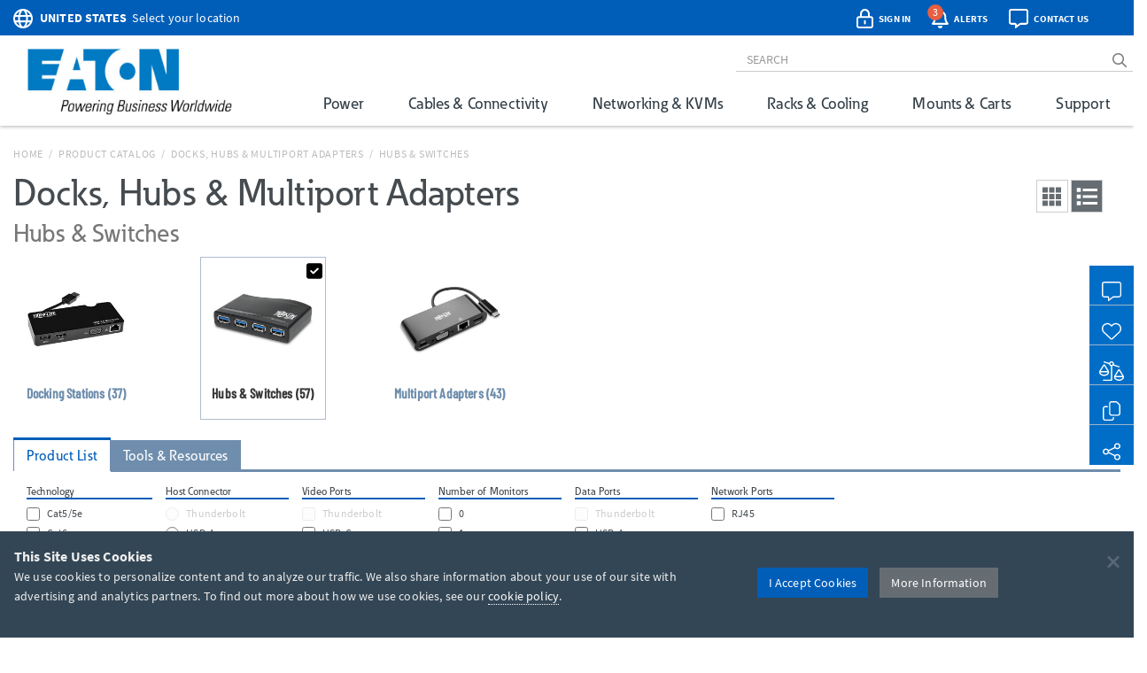

--- FILE ---
content_type: text/html; charset=utf-8
request_url: https://tripplite.eaton.com/products/docks-hubs-adapters-hubs-switches~308-1193?46600=USB-C
body_size: 59875
content:
<!DOCTYPE html>
<html lang="en">
<head>

	


<meta charset="utf-8">
<meta name="viewport" content="width=device-width, initial-scale=1, shrink-to-fit=no">

<link rel="prefetch" as="font" href="/assets/fonts/EatonReg.otf" type="font/otf" crossorigin="anonymous"/>
<link rel="prefetch" as="font" href="/assets/fonts/EatonMed.otf" type="font/otf" crossorigin="anonymous"/>
<link rel="prefetch" as="font" href="/assets/fonts/EatonBol.otf" type="font/otf" crossorigin="anonymous"/>

<style>
	@font-face {
		font-family: 'Source Sans Pro';
		src: url('/assets/fonts/SourceSansPro-Regular.ttf');
		font-display: fallback;
	}
	@font-face {
		font-family: 'Source Sans Pro';
		font-weight: 700;
		src: url('/assets/fonts/SourceSansPro-Bold.ttf');
		font-display: fallback;
	}
	@font-face {
		font-family: 'Barlow Condensed';
		src: url('/assets/fonts/BarlowCondensed-Regular.ttf');
		font-display: fallback;
	}
	@font-face {
		font-family: 'Barlow Condensed';
		font-weight: 500;
		src: url('/assets/fonts/BarlowCondensed-Medium.ttf');
		font-display: fallback;
	}
	@font-face{
		font-family: 'Eaton';
		src: url('/assets/fonts/EatonReg.otf');
		font-display: fallback;
	}
	@font-face{
		font-family: 'Eaton Medium';
		src: url('/assets/fonts/EatonMed.otf');
		font-display: fallback;
	}
	@font-face{
		font-family: 'Eaton Bold';
		font-weight: 700;
		src: url('/assets/fonts/EatonBol.otf');
		font-display: fallback;
	}
</style>

<!-- base layout critical path CSS // tripplite.criticalPath.css -->
<style>#header-fluid{background-color:#fff;-webkit-box-shadow:0 1px 4px 0 rgba(0,0,0,0.3);-moz-box-shadow:0 1px 4px 0 rgba(0,0,0,0.3);box-shadow:0 1px 4px 0 rgba(0,0,0,0.3)}#header-fluid a#trippLiteLogoHead{display:block}#header.navbar{border-bottom:0}#header #header-input{width:100%}#header .navbar-brand{padding:10px 15px 5px 0}#header-logo{width:300px}.affix #header #header-logo{display:block;width:140px}#header-content,#header-search,#header-addons,#header-product-lines{display:inline-block}#header-content{display:inline}#header-search-and-addons{text-align:right}#header-search{width:640px}#header-search .form-group{margin-bottom:0}#header-searchbar{padding:3px 12px;font-size:14px;background-color:transparent;border-top:0;border-right:0;border-left:0;-webkit-box-shadow:none;box-shadow:none}#header-searchbar-btn{border:0;background-color:transparent;color:#787c7f;font-weight:900}#header-searchbar-btn:hover{color:#005eb8}#header-searchbar-btn:focus{outline:0}#header-searchbar-btn:active{color:#005eb8;-webkit-box-shadow:none;box-shadow:none}#eyebrow{background-color:#005eb8;color:#fff;height:40px;margin:0 -15px;padding:2px 0}#eyebrow p{margin-bottom:0;font-size:0.85rem}#eyebrow a{color:#fff}#eyebrow #nav-mobile a{color:#005eb8}#crumbs ul,#crumbs,#crumbs li{list-style-type:none;padding:0;margin:8px 0 0 0}#crumbs li{float:left;color:#bbb;text-transform:uppercase;font-size:12px;letter-spacing:.75px}#crumbs li a{display:block;padding:0;text-decoration:none}#crumbs li a:link,#crumbs li a:visited{color:#bbb}#crumbs li a:hover,#crumbs li a:focus{color:#005eb8;text-decoration:underline}#crumbs li.divider{padding-left:.5em;padding-right:.5em;color:#bbb}#crumbs li.dd{padding:0}#crumbs select{font-size:12px;color:#888;padding:0 !important;height:auto;width:auto;line-height:normal}#eaton-country-select{margin-top:3px}</style>


<link href="/bundles/common_css?v=dIIBWkZLPiAxq2RmkGWH-Y2J-CNXcC5aUxbFyhT6JC01" rel="stylesheet"/>


<title>Docks, Hubs & Multiport Adapters | Eaton</title> <meta property="og:title" content="Docks, Hubs & Multiport Adapters | Eaton">
<meta name="description" content="Need Help Finding Hubs? Tripp Lite offers a full line of portable Hubs that expand the functionality of your MacBook Pro or Windows laptop by adding a variety of useful connections, including USB-C, Ethernet, PD Charging and 4K video, to help you do your job faster, easier and better."> <meta property="og:description" content="Need Help Finding Hubs? Tripp Lite offers a full line of portable Hubs that expand the functionality of your MacBook Pro or Windows laptop by adding a variety of useful connections, including USB-C, Ethernet, PD Charging and 4K video, to help you do your job faster, easier and better.">
<link rel="canonical" href="https://tripplite.eaton.com/products/docks-hubs-adapters-hubs-switches~308-1193" /> <meta property="og:url" content="https://tripplite.eaton.com/products/docks-hubs-adapters-hubs-switches~308-1193" />

<meta name="publisher" content="Eaton (tripplite.eaton.com)">
<meta property="og:site_name" content="Eaton Website">
<meta property="og:type" content="website">

	<meta property="og:image" content="//assets.tripplite.com/core-site-images/eaton-logo-og.jpg" />
	<meta property="og:image:width" content="1200" />
	<meta property="og:image:height" content="630" />
<meta name="referrer" content="origin">




							<script type="application/ld+json">
							{
								"@context": "http://schema.org/",
								"@type": "BreadcrumbList",
								"itemListElement": [
									{
										"@type": "ListItem",
										"position": "1",
										"item": {
											"@id": "https://tripplite.eaton.com/",
											"name": "tripplite.eaton.com"
										}
									},
									{
										"@type": "ListItem",
										"position": "2",
										"item": {
											"@id": "https://tripplite.eaton.com/products/catalog",
											"name": "Products Catalog"
										}
									},
									{
										"@type": "ListItem",
										"position": "3",
										"item": {
											"@id": "https://tripplite.eaton.com/products/docks-hubs-adapters~308",
											"name": "Docks, Hubs &amp; Multiport Adapters"
										}
									},
									{
										"@type": "ListItem",
										"position": "4",
										"item": {
											"@id": "https://tripplite.eaton.com/products/docks-hubs-adapters-hubs-switches~308-1193",
											"name": "Hubs &amp; Switches"
										}
									}
								]
							}
							</script>
							<script>
								window.dataLayer = window.dataLayer || [];
								window.dataLayer.push({
									"productLine": "Cables &amp; Connectivity",
									"productGroup": "Docks, Hubs &amp; Multiport Adapters",
									"productSubgroup": "Hubs &amp; Switches"
								});
							</script>

	<script>
		window.dataLayer = window.dataLayer || [];
		window.dataLayer.push({
			"userCountry": "US",
			"eu":          0,
			"pageType":    "Products",
			"pageSubtype": "ProductGroup",
			"language":    "EN"
		});
	</script>
	<script>(function(w,d,s,l,i){w[l]=w[l]||[];w[l].push({'gtm.start':
	new Date().getTime(),event:'gtm.js'});var f=d.getElementsByTagName(s)[0],
	j=d.createElement(s),dl=l!='dataLayer'?'&l='+l:'';j.async=true;j.src=
	'https://www.googletagmanager.com/gtm.js?id='+i+dl;f.parentNode.insertBefore(j,f);
	})(window,document,'script','dataLayer','GTM-NKGDQ23');</script>



<link rel="shortcut icon" type="image/x-icon" href="/favicon.ico">


<link rel="dns-prefetch" href="https://d.la1-c2-ia2.salesforceliveagent.com/">
<link rel="dns-prefetch" href="https://c.la1-c2-ia2.salesforceliveagent.com/">
<link rel="dns-prefetch" href="https://js.klevu.com/">
	

<style id="antiClickjack">
    body { display:none !important; }
</style>

<script type="text/javascript">
    if (self === top) {
        var antiClickjack = document.getElementById("antiClickjack");
        antiClickjack.parentNode.removeChild(antiClickjack);
    } else {
        top.location = self.location;
    }
</script>
	
	<link href="/bundles/productGroup_css?v=QDe2zd5SLUewjNH-eJY9bSjZb1iI0gaLFJ7uQL6LcyU1" rel="stylesheet"/>




<link rel='stylesheet' type='text/css' href='/assets/css/tripplite.products.docksProductAdvisor.css?v=639015038360000000'  />			<link rel="stylesheet" href="//code.jquery.com/ui/1.12.1/themes/base/jquery-ui.css">
<link rel='stylesheet' type='text/css' href='/assets/css/tripplite.products.surgeProtectorsProductAdvisor.css?v=639015038360000000'  />


</head>
<body>
	

    <noscript><iframe src="https://www.googletagmanager.com/ns.html?id=GTM-NKGDQ23"
    height="0" width="0" style="display:none;visibility:hidden"></iframe></noscript>

    

<div id="printHeader" class="row"><div id="printHeaderLeft" class="col-md-6"><br /><img class="text-left" id="tlLogo" src="https://assets.tripplite.com/core-site-images/eaton-logo.jpg" alt="tripplite.eaton.com" width="151" height="49" /></div><div id="printHeaderRight" class="col-md-6 text-right"><address>Eaton<br />10000 Woodward Avenue<br />Woodridge, Illinois 60517<br /><span class="m-Right5" title="telephone"><i class="fal fa-phone"></i></span> <strong>+1 773-869-1776</strong><br /><span class="m-Right5" title="fax"><i class="fal fa-fax"></i></span> <strong>+1 (773) 869-1329</strong><br /><span class="m-Right5" title="email"><i class="fal fa-envelope"></i></span> <strong>cpdipresaleshelp@eaton.com</strong></address></div></div>

    <div id="header-fluid" class="container-fluid" data-spy="affix" data-offset-top="36">
		


<div id="eyebrow">
	<div class="container">
		<div class="row">
			<div class="col-xs-7 col-sm-6">
				<div id="eaton-country-select">
					<span class="addon-icon"><i class="far fa-globe"></i></span>

							<span class="addon-text-loc"><a id="countrySwitcherEyebrow" class="gtmHeaderLink" href="javascript:void(0);" data-toggle="popover"><strong class="ucase">United States</strong><span class="hidden-xs">&nbsp;&nbsp;Select your location</span></a></span>

					<div id="countryMenuEyebrow" style="display:none;">
						<select id="countryListEyebrow" class="form-control" onchange="utilities.switchCountry('Eyebrow');">
									<option value="AF">Afghanistan</option>
									<option value="AL">Albania</option>
									<option value="DZ">Algeria</option>
									<option value="AS">American Samoa</option>
									<option value="AO">Angola</option>
									<option value="AG">Antigua &amp; Barbuda</option>
									<option value="AR">Argentina</option>
									<option value="AM">Armenia/Հայաստան</option>
									<option value="AW">Aruba</option>
									<option value="AU">Australia</option>
									<option value="AT">Austria</option>
									<option value="AZ">Azerbaijan/Azərbaycan</option>
									<option value="BS">Bahamas</option>
									<option value="BH">Bahrain</option>
									<option value="BD">Bangladesh</option>
									<option value="BB">Barbados</option>
									<option value="BY">Belarus/Беларусь</option>
									<option value="BE">Belgium</option>
									<option value="BZ">Belize</option>
									<option value="BJ">Benin</option>
									<option value="BM">Bermuda</option>
									<option value="BO">Bolivia</option>
									<option value="BA">Bosnia &amp; Herzegovina</option>
									<option value="BW">Botswana</option>
									<option value="BR">Brazil</option>
									<option value="BG">Bulgaria</option>
									<option value="BF">Burkina Faso</option>
									<option value="KH">Cambodia</option>
									<option value="CM">Cameroon</option>
									<option value="CA">Canada</option>
									<option value="KY">Cayman Islands</option>
									<option value="CF">Central African Republic</option>
									<option value="TD">Chad</option>
									<option value="CL">Chile</option>
									<option value="CN">China</option>
									<option value="CO">Colombia</option>
									<option value="KM">Comoros</option>
									<option value="CG">Congo, Republic of</option>
									<option value="CK">Cook Islands</option>
									<option value="CR">Costa Rica</option>
									<option value="CI">Cote d&#39;Ivoire</option>
									<option value="HR">Croatia</option>
									<option value="CW">Cura&#231;ao</option>
									<option value="CY">Cyprus</option>
									<option value="CZ">Czech Republic</option>
									<option value="DK">Denmark</option>
									<option value="DJ">Djibouti</option>
									<option value="DM">Dominica</option>
									<option value="DO">Dominican Republic</option>
									<option value="TL">East Timor</option>
									<option value="EC">Ecuador</option>
									<option value="EG">Egypt</option>
									<option value="SV">El Salvador</option>
									<option value="EE">Estonia</option>
									<option value="ET">Ethiopia</option>
									<option value="FJ">Fiji</option>
									<option value="FI">Finland</option>
									<option value="FR">France</option>
									<option value="GF">French Guyana</option>
									<option value="PF">French Polynesia</option>
									<option value="GA">Gabon</option>
									<option value="GE">Georgia</option>
									<option value="DE">Germany</option>
									<option value="GH">Ghana</option>
									<option value="GR">Greece</option>
									<option value="GL">Greenland</option>
									<option value="GD">Grenada</option>
									<option value="GU">Guam</option>
									<option value="GT">Guatemala</option>
									<option value="GG">Guernsey</option>
									<option value="GN">Guinea</option>
									<option value="GY">Guyana</option>
									<option value="HT">Haiti</option>
									<option value="HN">Honduras</option>
									<option value="HU">Hungary</option>
									<option value="IS">Iceland</option>
									<option value="IN">India</option>
									<option value="ID">Indonesia</option>
									<option value="IQ">Iraq</option>
									<option value="IE">Ireland</option>
									<option value="IM">Isle of Man</option>
									<option value="IL">Israel</option>
									<option value="IT">Italy</option>
									<option value="JM">Jamaica</option>
									<option value="JP">Japan</option>
									<option value="JE">Jersey</option>
									<option value="JO">Jordan</option>
									<option value="KZ">Kazakhstan/Казахстан</option>
									<option value="KE">Kenya</option>
									<option value="KI">Kiribati</option>
									<option value="XK">Kosovo</option>
									<option value="KW">Kuwait</option>
									<option value="KG">Kyrgyzstan/Кыргызстан</option>
									<option value="LV">Latvia</option>
									<option value="LB">Lebanon</option>
									<option value="LS">Lesotho</option>
									<option value="LY">Libya</option>
									<option value="LI">Liechtenstein</option>
									<option value="LT">Lithuania</option>
									<option value="LU">Luxembourg</option>
									<option value="MK">Macedonia/Македонија</option>
									<option value="MG">Madagascar</option>
									<option value="MW">Malawi</option>
									<option value="MY">Malaysia</option>
									<option value="MV">Maldives</option>
									<option value="ML">Mali</option>
									<option value="MT">Malta</option>
									<option value="MU">Mauritius</option>
									<option value="MX">M&#233;xico</option>
									<option value="MD">Moldova</option>
									<option value="MC">Monaco</option>
									<option value="MN">Mongolia</option>
									<option value="ME">Montenegro</option>
									<option value="MA">Morocco</option>
									<option value="MZ">Mozambique</option>
									<option value="MM">Myanmar</option>
									<option value="NA">Namibia</option>
									<option value="NP">Nepal</option>
									<option value="NL">Netherlands</option>
									<option value="AN">Netherlands Antilles</option>
									<option value="NC">New Caledonia</option>
									<option value="NZ">New Zealand</option>
									<option value="NI">Nicaragua</option>
									<option value="NE">Niger</option>
									<option value="NG">Nigeria</option>
									<option value="NU">Niue</option>
									<option value="NO">Norway</option>
									<option value="OM">Oman</option>
									<option value="PK">Pakistan</option>
									<option value="PS">Palestinian Territory</option>
									<option value="PA">Panam&#225;</option>
									<option value="PG">Papua New Guinea</option>
									<option value="PY">Paraguay</option>
									<option value="PE">Per&#250;</option>
									<option value="PH">Philippines</option>
									<option value="PL">Poland</option>
									<option value="PT">Portugal</option>
									<option value="PR">Puerto Rico</option>
									<option value="QA">Qatar</option>
									<option value="RO">Romania</option>
									<option value="RU">Russia/Россия</option>
									<option value="RW">Rwanda</option>
									<option value="SH">Saint Helena</option>
									<option value="KN">Saint Kitts and Nevis</option>
									<option value="VC">Saint Vincent and the Grenadines</option>
									<option value="WS">Samoa</option>
									<option value="SA">Saudi Arabia</option>
									<option value="SN">Senegal</option>
									<option value="RS">Serbia</option>
									<option value="SG">Singapore</option>
									<option value="SK">Slovakia</option>
									<option value="SI">Slovenia</option>
									<option value="SB">Solomon Islands</option>
									<option value="SO">Somalia</option>
									<option value="ZA">South Africa</option>
									<option value="KR">South Korea</option>
									<option value="ES">Spain/Espa&#241;a</option>
									<option value="LK">Sri Lanka</option>
									<option value="SR">Suriname</option>
									<option value="SE">Sweden</option>
									<option value="CH">Switzerland</option>
									<option value="TW">Taiwan</option>
									<option value="TJ">Tajikistan/Тоҷикистон</option>
									<option value="TZ">Tanzania</option>
									<option value="TH">Thailand</option>
									<option value="TG">Togo</option>
									<option value="TO">Tonga</option>
									<option value="TT">Trinidad &amp; Tobago</option>
									<option value="TN">Tunisia</option>
									<option value="TR">Turkey</option>
									<option value="TM">T&#252;rkmenistan</option>
									<option value="VI">U.S. Virgin Islands</option>
									<option value="UG">Uganda</option>
									<option value="UA">Ukraine/Україна</option>
									<option value="AE">United Arab Emirates</option>
									<option value="GB">United Kingdom</option>
									<option selected="selected" value="US">United States</option>
									<option value="UY">Uruguay</option>
									<option value="UZ">Uzbekistan/Ўзбекистон</option>
									<option value="VU">Vanuatu</option>
									<option value="VE">Venezuela</option>
									<option value="VN">Vietnam</option>
									<option value="YE">Yemen</option>
									<option value="ZM">Zambia</option>
									<option value="ZW">Zimbabwe</option>
						</select>
					</div>
				</div>
			</div>
			<div class="col-xs-5 col-sm-6 text-right">
				<div id="header-addons">
					<div id="addon-account" class="addon">
						<a id="header-account" class="modal-account-link gtmNav" title="account" data-destination="account" data-toggle="modal" data-target="#popMyAccount" data-account-href="">
								<span class="addon-icon"><i class="far fa-lock-alt"></i></span>
							<span id="header-account-text" class="addon-text"></span>
							<input type="hidden" id="text-sign-in" value="Sign In" />
							<input type="hidden" id="text-account" value="Account" />
						</a>
					</div>
					<div id="addon-alerts" class="addon dropdown">
						<span id="header-alert" class="clickMe" data-toggle="dropdown">
							<span class="addon-icon"><i class="far fa-bell"></i></span>
							<span id="alerts-counter" class="fa-layers-counter"></span>
							<span class="addon-text">Alerts</span>
							<input type="hidden" id="alert1typeName" value="New Product Announcement" />
							<input type="hidden" id="alert2typeName" value="Sales Resource" />
							<input type="hidden" id="alert3typeName" value="New Products" />
							<input type="hidden" id="alert4typeName" value="Software Download" />
							<input type="hidden" id="alert5typeName" value="New Product Brochures" />
							<input type="hidden" id="alert6typeName" value="New Press Releases" />
							<input type="hidden" id="noNewAlerts" value="No new Alerts" />
						</span>
						<ul class="dropdown-menu dropdown-menu-right">
							<div id="alerts-box"></div>
							<div class="m-Bottom0 well well-sm text-center">
								<div id="clear-all-alerts" class="btn btn-grey btn-sm invert">Clear All</div>
							</div>
						</ul>
					</div>
					<div id="addon-chat" class="addon">
						<span id="header-chat" class="clickMe gtmNav" data-destination="">
							<span class="addon-icon"><i class="far fa-comment-alt"></i></span>
							<span class="addon-text">Contact Us</span>
						</span>
					</div>
					<div id="addon-search" class="addon hidden-sm hidden-md">
						<span id="trigger-search-mobile" class="clickMe">
							<span class="addon-icon">
								<span id="mobile-search-icon"><i class="far fa-search"></i></span>
								<span id="mobile-close-search-icon" style="padding: 0 5px 0 4px;"><i class="far fa-times"></i></span>
							</span>
						</span>
					</div>
					<div id="addon-nav" class="addon cd-dropdown-wrapper">
						<a id="trigger-nav-mobile" class="hidden-md hidden-lg cd-dropdown-trigger clickMe gtmNav" title="menu" data-target="#nav-mobile" data-destination="products">
							<span class="hamburger-menu"><i class="fas fa-bars"></i></span>
						</a>
						<nav id="nav-mobile" class="cd-dropdown">
							<h2>MENU</h2>
							<a class="cd-close" data-target="#nav-mobile">Close</a>
							<ul class="cd-dropdown-content">
								<li class="main-level has-children hidden-lg">
									<a class="gtmNav" data-destination="products">PRODUCTS</a>
									<ul class="cd-secondary-dropdown is-hidden">
										<li class="go-back"><a class="clickMe">PRODUCTS</a></li>
										<li class="has-children">
											<a class="primary-group gtmNavPL" data-destination="power">Power</a>
											<ul id="default-ul" class="cd-secondary-dropdown is-hidden">
												<span class="h2">Power</span>
												<li class="go-back"><a class="clickMe">POWER</a></li>
												<li class="has-children">



	<a class="h3 top-level">UPS Systems</a>
	<ul class="is-hidden">
		<li class="go-back"><a class="clickMe">UPS Systems</a></li>
		<li class="sgGroup">
			<a class="h4 sgHead hidden-xs hidden-sm gtmNavPG" href="/products/ups-battery-backup~11" data-destination="UPS Battery Backup">Single Phase UPS</a>
			<span class="h4 sgHead hidden-md hidden-lg">Single Phase UPS</span>
			<ol class="sg">
				<li><a class="gtmNavPG" href="/pages/tripp-lite-single-phase-ups-systems-overview" data-destination="Eaton single phase ups systems overview">Overview</a></li>

					<li><a class="gtmNavPSG" href="/products/ups-battery-backup-home-office-desktop~11-54" data-destination="Home/Office">Home Office</a></li>

				<li><a class="gtmNavPSG" href="/products/ups-battery-backup-network-server~11-1417" data-destination="Network and Server">Network and Server</a></li>
				<li><a class="gtmNavPSG" href="/products/ups-battery-backup-critical-systems~11-56" data-destination="Critical Business Systems">Critical Business Systems</a></li>
				<li><a class="gtmNavPSG" href="/products/ups-battery-backup-cloud-connected~11-1528" data-destination="Cloud-Connected">Cloud Connected</a></li>
				<li><a class="gtmNavPSG" href="/products/ups-battery-backup-industrial~11-1472" data-destination="Industrial">Industrial</a></li>
				<li><a class="gtmNavPSG" href="/products/ups-battery-backup-retail-hospital-gaming-extreme-temp~11-1512" data-destination="Special Applications">Special Applications</a></li>
			</ol>
		</li>
		<li><a class="h3 standalone gtmNavPG" href="/products/ups-battery-packs~16" data-destination="UPS Battery Packs">Battery Packs</a></li>
		<li><a class="h3 standalone gtmNavTool" href="/products/ups-replacement-batteries~17?tab=2" data-destination="UPS Replacement Batteries">Replacement Batteries</a></li>
		<li><a class="h3 standalone gtmNavPSG" href="/products/accessories-ups-system-accessories~372-1430" data-destination="UPS">UPS Accessories</a></li>
	</ul>
	<a class="h3 top-level gtmNavPG" href="/products/power-cords~5" data-destination="Power Cords and Adapters">Power Cords &amp; Adapters<span class="angle-right"><i class="fal fa-angle-right"></i></span></a>
	<ul class="is-hidden">
		<li class="go-back"><a class="clickMe">Power Cords &amp; Adapters</a></li>
		<li class="sgGroup">
			<ol class="sg">
				<li><a class="gtmNavPSG" href="/products/power-cords-standard~5-32" data-destination="Power Cords">Power Cords</a></li>
				<li><a class="gtmNavPSG" href="/products/power-cords-extension~5-31?46032=PDU" data-destination="PDU and Extension Cords">PDU Power Cords</a></li>
				<li><a class="gtmNavPSG" href="/products/power-cords-extension~5-31?1080=5-15P" data-destination="PDU and Extension Cords">Extension Cords</a></li>
				<li><a class="gtmNavPSG" href="/products/power-cords-adapter~5-30" data-destination="Adapter Cords">Power Adapters</a></li>
				<li><a class="gtmNavPSG" href="/products/power-cords-hospital-medical~5-34" data-destination="Hospital-Grade">Hospital-Grade Cords</a></li>
				<li><a class="gtmNavPSG" href="/products/power-cords-splitters~5-33" data-destination="Splitters">Splitters</a></li>
			</ol>
		</li>
	</ul>

												</li>
												<li class="has-children">



	<a class="h3 top-level gtmNavPG" href="/products/power-distribution-units-pdus~15" data-destination="Power Distribution Units (PDUs)">
					Power Distribution (PDU<span>s</span>)
				<span class="angle-right"><i class="fal fa-angle-right"></i></span></a>
	<ul class="is-hidden">
		<li class="go-back"><a class="clickMe">
					Power Distribution (PDU<span>s</span>)
				</a></li>
		<li class="sgGroup">
			<a class="h4 sgHead hidden-xs hidden-sm gtmNavPG" href="/products/power-distribution-units-pdus~15?1697=Single-Phase" data-destination="Power Distribution Units (PDUs)">Single Phase PDU</a>
			<span class="h4 sgHead hidden-md hidden-lg">Single Phase PDU</span>
			<ol class="sg">
				<li><a class="gtmNavPG" href="/pages/power-distribution-units-overview?tab=1" data-destination="power distribution units overview">Overview</a></li>
				<li><a class="gtmNavPSG" href="/products/power-distribution-units-pdus-basic~15-67?1697=Single-Phase" data-destination="Basic">Basic</a></li>
				<li><a class="gtmNavPSG" href="/products/power-distribution-units-pdus-metered~15-68?1697=Single-Phase" data-destination="Local Metered">Local Metered</a></li>
				<li><a class="gtmNavPSG" href="/products/power-distribution-units-pdus-monitored~15-69?1697=Single-Phase" data-destination="Monitored">Monitored</a></li>
				<li><a class="gtmNavPSG" href="/products/power-distribution-units-pdus-switched~15-70?1697=Single-Phase" data-destination="Switched">Switched</a></li>
				<li><a class="gtmNavPSG" href="/products/power-distribution-units-pdus-managed~15-1464" data-destination="Managed">Managed</a></li>
				<li><a class="gtmNavPSG" href="/products/power-distribution-units-pdus-hot-swap~15-71?1697=Single-Phase" data-destination="Hot-Swap">Hot-Swap</a></li>
				<li><a class="gtmNavPSG" href="/products/power-distribution-units-pdus-auto-transfer-switch~15-72?1697=Single-Phase" data-destination="Auto-Transfer Switch">Auto Transfer Switch</a></li>
				<li class="hidden-md hidden-lg"><a class="gtmNavPG" href="/products/power-distribution-units-pdus~15?1697=Single-Phase" data-destination="Power Distribution Units (PDUs)">Show All</a></li>
			</ol>
		</li>
		<li class="sgGroup">
			<a class="h4 sgHead hidden-xs hidden-sm gtmNavPG" href="/products/power-distribution-units-pdus~15?1697=3-Phase" data-destination="Power Distribution Units (PDUs)">3-Phase PDU</a>
			<span class="h4 sgHead hidden-md hidden-lg">3-Phase PDU</span>
			<ol class="sg">
				<li><a class="gtmNavPG" href="/pages/power-distribution-units-overview?tab=4" data-destination="power distribution units overview">Overview</a></li>
				<li><a class="gtmNavPSG" href="/products/power-distribution-units-pdus-metered~15-68?1697=3-Phase" data-destination="Local Metered">Local Metered</a></li>
				<li><a class="gtmNavPSG" href="/products/power-distribution-units-pdus-monitored~15-69?1697=3-Phase" data-destination="Monitored">Monitored</a></li>
				<li><a class="gtmNavPSG" href="/products/power-distribution-units-pdus-switched~15-70?1697=3-Phase" data-destination="Switched">Switched</a></li>
				<li><a class="gtmNavPSG" href="/products/power-distribution-units-pdus-auto-transfer-switch~15-72?1697=3-Phase" data-destination="Auto-Transfer Switch">Auto Transfer Switch</a></li>
				<li class="hidden-md hidden-lg"><a class="gtmNavPG" href="/products/power-distribution-units-pdus~15?1697=3-Phase" data-destination="Power Distribution Units (PDUs)">Show All</a></li>
			</ol>
		</li>
		<li><a class="h3 standalone gtmNavPSG" href="/products/accessories-pdu-accessories~372-1437" data-destination="PDUs">PDU Accessories</a></li>
	</ul>

												</li>
												<li class="has-children">



	<a class="h3 top-level">Charging Solutions</a>
	<ul class="is-hidden">
		<li class="go-back"><a class="clickMe">Charging Solutions</a></li>

		<a class="h3 standalone gtmNavPG" href="/products/charging-stations-charging-carts~268" data-destination="Charging Stations &amp; Carts">Charging Stations &amp; Carts</a>

		<li class="sgGroup">
			<a class="h4 sgHead hidden-xs hidden-sm gtmNavPG" href="/products/usb-chargers~269" data-destination="USB &amp; Wireless Chargers">USB Chargers</a>
			<span class="h4 sgHead hidden-md hidden-lg">USB Chargers</span>
			<ol class="sg">
				<li><a class="gtmNavPSG" href="/products/usb-chargers-wall-chargers-power-adapters~269-971" data-destination="Wall Chargers">Wall Chargers</a></li>
				<li><a class="gtmNavPSG" href="/products/usb-chargers-car-chargers~269-972" data-destination="Car Chargers">Car Chargers</a></li>
				<li><a class="gtmNavPSG" href="/products/usb-chargers-wireless-chargers~269-973" data-destination="Wireless/Magnetic Chargers">Wireless Chargers</a></li>
				<li><a class="gtmNavPSG" href="/products/usb-chargers-multi-device-chargers~269-1248" data-destination="Multi-Device Chargers">Multi-Device Chargers</a></li>
				<li><a class="gtmNavPSG" href="/products/usb-chargers-portable-power-banks~269-974" data-destination="Portable Power Banks">Portable Power Banks</a></li>
				<li><a class="gtmNavPSG" href="/products/usb-chargers-surge-protector-with-charging-port~269-969" data-destination="Charging Surge Protectors">Surge Protectors With Charging</a></li>
				<li><a class="gtmNavPSG" href="/products/usb-chargers-power-strip-with-charging-port~269-970" data-destination="Charging Power Strips">Power Strips With Charging</a></li>
				<li><a class="gtmNavPG" href="/products/lightning-charging-cables~258"      data-destination="Lightning Charging Cables">Lightning Charging Cables</a></li>
				<li><a class="gtmNavPSG" href="/products/usb-cables~264-948,949,950" data-destination="usb charging cables">USB Charging Cables</a></li>
			</ol>
		</li>
	</ul>
	<a class="h3 top-level gtmNavPG" href="/products/power-strips~20" data-destination="Power Strips">Power Strips<span class="angle-right"><i class="fal fa-angle-right"></i></span></a>
	<ul class="is-hidden">
		<li class="go-back"><a class="clickMe">Power Strips</a></li>
		<li class="sgGroup">
			<ol class="sg">
				<li><a class="gtmNavPSG" href="/products/power-strips-home-office~20-89" data-destination="Home/Office">Home Office</a></li>
				<li><a class="gtmNavPSG" href="/products/power-strips-industrial-commercial~20-91" data-destination="Industrial/Commercial">Industrial/Commercial</a></li>
				<li><a class="gtmNavPSG" href="/products/power-strips-hospital-medical~20-90" data-destination="Hospital/Medical">Hospital/Medical</a></li>
				<li><a class="gtmNavPSG" href="/products/power-strips-bench-cabinet~20-88" data-destination="Bench/Cabinet">Bench/Cabinet</a></li>
				<li><a class="gtmNavPSG" href="/products/power-strips-network-server~20-92" data-destination="Network/Server">Network/Server</a></li>
				<li><a class="gtmNavPSG" href="/products/power-strips-safety~20-93" data-destination="Safety">Safety</a></li>
			</ol>
		</li>
	</ul>





	<a class="h3 top-level gtmNavPG" href="/products/power-cords~5" data-destination="Power Cords and Adapters">Power Cords<span class="angle-right"><i class="fal fa-angle-right"></i></span></a>
	<ul class="is-hidden">
		<li class="go-back"><a class="clickMe">Power Cords</a></li>
		<li class="sgGroup">
			<ol class="sg">
				<li><a class="gtmNavPSG" href="/products/power-cords-standard~5-32" data-destination="Power Cords">Desktop PC</a></li>
				<li><a class="gtmNavPSG" href="/products/power-cords-extension~5-31" data-destination="PDU and Extension Cords">PDUs</a></li>
				<li><a class="gtmNavPSG" href="/products/power-cords-adapter~5-30" data-destination="Adapter Cords">Adapter Cords</a></li>
				<li><a class="gtmNavPSG" href="/products/power-cords-hospital-medical~5-34" data-destination="Hospital-Grade">Hospital</a></li>
				<li><a class="gtmNavPSG" href="/products/power-cords-splitters~5-33" data-destination="Splitters">Splitters</a></li>
				<li><a class="gtmNavPSG" href="/products/power-cords~5" data-destination="NOT SET">Internal PC</a></li>
			</ol>
		</li>
	</ul>

												</li>
												<li class="has-children">



	<a class="h3 top-level gtmNavPG" href="/products/surge-protectors~19" data-destination="Surge Protectors">Surge Protectors<span class="angle-right"><i class="fal fa-angle-right"></i></span></a>
	<ul class="is-hidden">
		<li class="go-back"><a class="clickMe">Surge Protectors</a></li>
		<li class="sgGroup">
			<ol class="sg">
				<li><a class="gtmNavPSG" href="/products/surge-protectors-premium-isobar~19-82" data-destination="Premium Isobar">Isobar</a></li>
				<li><a class="gtmNavPSG" href="/products/surge-protectors-standard~19-85" data-destination="Standard">Standard</a></li>
				<li><a class="gtmNavPSG" href="/products/surge-protectors-audio-video~19-78" data-destination="Audio/Video">Audio/Video</a></li>
					<li><a class="gtmNavPSG" href="/products/surge-protectors-hospital-medical~19-80" data-destination="Hospital/Medical">Hospital</a></li>
				<li><a class="gtmNavPSG" href="/products/surge-protectors-mobile~19-83" data-destination="Mobile">Mobile</a></li>
					<li><a class="gtmNavPSG" href="/products/surge-protectors-safety~19-86" data-destination="Safety">Safety</a></li>
					<li class="hidden-md hidden-lg"><a class="gtmNavPSG" href="/products/surge-protectors-energy-saving~19-79" data-destination="Energy-Saving">Energy Saving</a></li>
					<li class="hidden-md hidden-lg"><a class="gtmNavPSG" href="/products/surge-protectors-industrial-commercial~19-81" data-destination="Industrial/Commercial">Industrial</a></li>
				<li class="hidden-md hidden-lg"><a class="gtmNavPSG" href="/products/surge-protectors-rack-mount~19-84" data-destination="Rack Mount">Network</a></li>
				<li><a class="gtmNavPSG" href="/products/surge-protectors-ethernet-network-video~19-87" data-destination="Network/Video">Network/Serial</a></li>
				<li><a class="gtmNavPG" href="/products/surge-protectors~19?1927=USB%20Charging" data-destination="Surge Protectors">With USB Charging</a></li>
			</ol>
		</li>
	</ul>





	<a class="h3 top-level gtmNavPG" href="/products/power-strips~20" data-destination="Power Strips">Power Strips<span class="angle-right"><i class="fal fa-angle-right"></i></span></a>
	<ul class="is-hidden">
		<li class="go-back"><a class="clickMe">Power Strips</a></li>
		<li class="sgGroup">
			<ol class="sg">
				<li><a class="gtmNavPSG" href="/products/power-strips-home-office~20-89" data-destination="Home/Office">Home or Office</a></li>
				<li><a class="gtmNavPSG" href="/products/power-strips-hospital-medical~20-90" data-destination="Hospital/Medical">Hospital</a></li>
				<li><a class="gtmNavPSG" href="/products/power-strips-industrial-commercial~20-91" data-destination="Industrial/Commercial">Industrial</a></li>
				<li><a class="gtmNavPSG" href="/products/power-strips-network-server~20-92" data-destination="Network/Server">Network/Server</a></li>
				<li><a class="gtmNavPSG" href="/products/power-strips-safety~20-93" data-destination="Safety">Safety</a></li>
				<li><a class="gtmNavPSG" href="/products/power-strips-bench-cabinet~20-88" data-destination="Bench/Cabinet">Bench/Under Cabinet</a></li>
				<li><a class="gtmNavPSG" href="/products/power-strips~20" data-destination="NOT SET">Accessories</a></li>
			</ol>
		</li>
	</ul>

												</li>
												<li class="has-children">



	<a class="h3 top-level gtmNavPG" href="/products/power-inverters~18" data-destination="Power Inverters">Power Inverters<span class="angle-right"><i class="fal fa-angle-right"></i></span></a>
	<ul class="is-hidden">
		<li class="go-back"><a class="clickMe">Power Inverters</a></li>
		<li class="sgGroup">
			<ol class="sg">
				<li><a class="gtmNavPSG" href="/products/power-inverters-mobile~18-73" data-destination="Portable Inverters">Mobile</a></li>
				<li><a class="gtmNavPSG" href="/products/power-inverters-compact~18-74" data-destination="Compact">Compact</a></li>
				<li><a class="gtmNavPSG" href="/products/power-inverters-heavy-duty~18-75" data-destination="Heavy-Duty">Heavy-Duty</a></li>
				<li><a class="gtmNavPSG" href="/products/power-inverters-inverter-chargers~18-76" data-destination="Inverter/Chargers">Inverter/Chargers</a></li>
				<li><a class="gtmNavPSG" href="/products/power-inverters-pure-sine-wave~18-77" data-destination="Pure Sine Wave">Pure Sine Wave</a></li>
				<li><a class="gtmNavPSG" href="/products/power-inverters-hospital-cart-power-supply~18-856" data-destination="Hospital Cart Power Supplies">Hospital Cart Power</a></li>
			</ol>
		</li>
		<li><a class="h3 standalone gtmNavPSG" href="/products/accessories-power-inverter-accessories~372-1434" data-destination="Power Inverters">Power Inverter Accessories</a></li>
	</ul>

												</li>
												<li class="see-all">
													<hr />
													<a class="gtmNavTool" href="/products/cross-reference" title="competitor cross-reference" data-destination="competitor cross reference">Competitor Cross Reference</a>
												</li>
												<li class="see-all"><a class="gtmNavTool" href="/products/power-cords~5?tab=1" title="power cord product matrix" data-destination="power cord product matrix">Power Cord Matrix</a></li>
												<li class="see-all"><a class="gtmNavTool" href="/products/battery-finder" title="UPS battery finder" data-destination="battery finder">UPS Battery Finder</a></li>
												<li class="see-all"><a class="gtmNavTool" href="/products/management-solutions-overview" title="poweralert software" data-destination="management solutions overview">PowerAlert Software</a></li>
											</ul>
										</li>
										<li class="has-children">
											<a class="primary-group gtmNavPL" data-destination="cables and connectivity">Cables &amp; Connectivity</a>
											<ul class="cd-secondary-dropdown is-hidden">
												<span class="h2">Cables &amp; Connectivity</span>
												<li class="go-back"><a class="clickMe">CABLES &amp; CONNECTIVITY</a></li>

												<li class="has-children">



	<a class="h3 top-level">Copper Networks</a>
	<ul class="is-hidden">
		<li class="go-back"><a class="clickMe">Copper Networks</a></li>
		<li class="sgGroup">
			<ol class="sg">
				<li><a class="gtmNavPG" href="/products/copper-network-cables~276" data-destination="Copper Network Cables">All Cables</a></li>
				<li><a class="gtmNavPSG" href="/products/copper-network-cables-cat8~276-988" data-destination="Cat8 Cables">Cat8 Cables</a></li>
				<li><a class="gtmNavPSG" href="/products/copper-network-cables-cat6a~276-989" data-destination="Cat6a Cables">Cat6a Cables</a></li>
				<li><a class="gtmNavPSG" href="/products/copper-network-cables-cat6~276-990" data-destination="Cat6 Cables">Cat6 Cables</a></li>
				<li><a class="gtmNavPSG" href="/products/copper-network-cables-cat5e~276-991" data-destination="Cat5e Cables">Cat5e Cables</a></li>
				<li><a class="gtmNavPSG" href="/products/copper-network-cables-m12-industrial-m12-patch-cables~276-1393" data-destination="M12 Cables">M12 Cables</a></li>
				<li><a class="gtmNavPSG" href="/products/copper-network-cables-t1-access-control~276-993" data-destination="T1 and Access Control Cables">T1 Cables</a></li>
				<li><a class="gtmNavPG" href="/products/cisco-console-rollover-cables~348" data-destination="Cisco Console Rollover Cables">Rollover Cables</a></li>
				<li><a class="gtmNavPSG" href="/products/copper-network-cables-bulk~276-1056" data-destination="Bulk Cable">Bulk Cable</a></li>
				<li><a class="gtmNavPSG" href="/products/copper-network-cables-outdoor-cables~276-1332" data-destination="Outdoor Cables">Outdoor Cables</a></li>
				<li><a class="gtmNavPSG" href="/products/network-adapters~336-1268,1269" data-destination="copper network adapters">Network Adapters</a></li>
				<li><a class="gtmNavPSG" href="/products/couplers-copper~296-1025" data-destination="Copper Couplers">Couplers</a></li>
				<li><a class="gtmNavPSG" href="/products/patch-panels-keystone-jacks-copper-panels~9-41" data-destination="Copper Panels">Patch Panels</a></li>
				<li><a class="gtmNavPSG" href="/products/patch-panels-keystone-jacks-keystone-jacks~9-43" data-destination="Keystone Jacks">Keystone Jacks</a></li>
			</ol>
		</li>
		<li><a class="h3 standalone gtmNavPG" href="/products/power-over-ethernet-poe~360" data-destination="Power over Ethernet (PoE)">Power Over Ethernet (PoE)</a></li>
		<li><a class="h3 standalone gtmNavPG" href="/products/faceplates-boxes~280" data-destination="Faceplates &amp; Boxes">Faceplates &amp; Boxes</a></li>
		<li><a class="h3 standalone gtmNavPG" href="/products/tools-testers~6" data-destination="Network Tools &amp; Testers">Tools &amp; Testers</a></li>
	</ul>

												</li>

												<li class="has-children">



	<a class="h3 top-level">Fiber Networks</a>
	<ul class="is-hidden">
		<li class="go-back"><a class="clickMe">Fiber Networks</a></li>
		<li class="sgGroup">
			<ol class="sg">
				<li><a class="gtmNavPG" href="/products/fiber-network-cables~277" data-destination="Fiber Network Cables">All Cables</a></li>
				<li><a class="gtmNavPSG" href="/products/fiber-network-cables-singlemode~277-995" data-destination="Singlemode">Singlemode Cables</a></li>
				<li><a class="gtmNavPSG" href="/products/fiber-network-cables-multimode~277-996" data-destination="Multimode">Multimode Cables</a></li>
				<li><a class="gtmNavPSG" href="/products/fiber-network-cables-mode-conditioning~277-997" data-destination="Mode Conditioning">Mode Conditioning Cables</a></li>
				<li><a class="gtmNavPSG" href="/products/fiber-network-cables-mtp-mpo~277-1044" data-destination="MTP/MPO">MTP/MPO Cables</a></li>
				<li><a class="gtmNavPG" href="/products/fiber-traffic-access-points-taps~368" data-destination="Fiber Network TAPs">Traffic Access Points (TAPs)</a></li>
				<li><a class="gtmNavPSG" href="/products/network-adapters-fiber~336-1270" data-destination="Fiber">Network Adapters</a></li>
				<li><a class="gtmNavPSG" href="/products/couplers-fiber~296-1024" data-destination="Fiber Couplers">Couplers</a></li>
				<li><a class="gtmNavPSG" href="/products/fiber-networks-fiber-panels~380-1500" data-destination="Fiber Panels">Patch Panels</a></li>
				<li><a class="gtmNavPG" href="/products/robotic-fiber-panel-systems~248" data-destination="Robotic Fiber Panel Systems">Robotic Patching System</a></li>
				<li><a class="gtmNavPSG" href="/products/fiber-networks-cassette-solutions~380-1504" data-destination="Cassettes">Breakout Cassettes</a></li>
				<li><a class="gtmNavPSG" href="/products/fiber-networks-copper-fiber-cassette-enclosures-sleeves~380-1505" data-destination="Cassette Enclosures &amp; Sleeves">Cassette Enclosures</a></li>
				<li><a class="gtmNavPG" href="/products/media-converters~344" data-destination="Media Converters">Media Converters</a></li>
			</ol>
		</li>
	</ul>

												</li>

												<li class="has-children">



	<a class="h3 top-level">Transceivers</a>
	<ul class="is-hidden">
		<li class="go-back"><a class="clickMe">Transceivers</a></li>
		<li class="sgGroup">
			<ol class="sg">
				<li><a class="gtmNavPG" href="/products/fiber-copper-transceivers~284" data-destination="Transceiver Modules">Transceiver Modules</a></li>
				<li><a class="gtmNavPG" href="/products/direct-attach-cables-dac~257" data-destination="Direct Attach Cables (DACs)">Direct Attach Cables (DACs)</a></li>
				<li><a class="gtmNavPG" href="/products/active-optical-cables-aoc~256" data-destination="Active Optical Cables (AOCs)">Active Optical Cables (AOCs)</a></li>
			</ol>
		</li>
	</ul>

												</li>

												<li class="has-children">



	<a class="h3 top-level">Audio Video</a>
	<ul class="is-hidden">
		<li class="go-back"><a class="clickMe">Audio Video</a></li>
		<li class="sgGroup">
			<ol class="sg">
				<li><a class="gtmNavPSG" href="/products/audio-video-cables~300" data-destination="Audio Video Cables">Cables</a></li>
				<li><a class="gtmNavPSG" href="/products/video-adapters~306" data-destination="Video Adapters">Adapters</a></li>
				<li><a class="gtmNavPSG" href="/products/adapter-cables~305" data-destination="Audio Video Adapter Cables">Adapter Cables</a></li>
				<li><a class="gtmNavPSG" href="/products/presentation-switchers~328" data-destination="Video Switches">Switches</a></li>
				<li><a class="gtmNavPSG" href="/products/video-splitters-multiviewers~312" data-destination="Video Wall Controllers, Splitters, Multiviewers">Splitters &amp; Multi-Viewers</a></li>
				<li><a class="gtmNavPSG" href="/products/video-splitters-multiviewers-video-wall-controllers~312-1544" data-destination="Video Wall Controllers">Video Wall Controllers</a></li>
				<li><a class="gtmNavPSG" href="/products/audio-video-extenders~316" data-destination="Audio Video Extenders">Extenders</a></li>
				<li><a class="gtmNavPSG" href="/products/couplers-video~296-1032" data-destination="Video Couplers &amp; Gender Changers">Couplers</a></li>
				<li><a class="gtmNavPSG" href="/products/audio-video-panel-mount~340" data-destination="Audio Video Panel Mount">Jacks &amp; Panel Mount</a></li>
				<li><a class="gtmNavPSG" href="/products/usb-peripherals-webcams~356-1340" data-destination="Webcams">Webcams</a></li>
				<li><a class="gtmNavPSG" href="/products/tools-testers-testers~6-39" data-destination="Testers">Testers</a></li>
				<li><a class="gtmNavPSG" href="/products/accessories-audio-video-accessories~372-1428" data-destination="Audio Video">Accessories</a></li>
			</ol>
		</li>
	</ul>





	<a class="h3 top-level gtmNavPG" href="/products/docks-hubs-adapters~308" data-destination="Docks, Hubs &amp; Multiport Adapters">Laptop Docks &amp; Hubs<span class="angle-right"><i class="fal fa-angle-right"></i></span></a>
	<ul class="is-hidden">
		<li class="go-back"><a class="clickMe">Laptop Docks &amp; Hubs</a></li>
		<li class="sgGroup">
			<ol class="sg">
				<li><a class="gtmNavPSG" href="/products/docks-hubs-adapters-docking-stations~308-1192?46600=USB-A" data-destination="Docking Stations">USB‐A Docks</a></li>
				<li><a class="gtmNavPSG" href="/products/docks-hubs-adapters-docking-stations~308-1192?46600=USB-C" data-destination="Docking Stations">USB‐C Docks</a></li>
				<li><a class="gtmNavPSG" href="/products/docks-hubs-adapters-docking-stations~308-1192?46600=Thunderbolt" data-destination="Docking Stations">Thunderbolt Docks</a></li>
				<li><a class="gtmNavPSG" href="/products/docks-hubs-adapters-hubs-switches~308-1193" data-destination="Hubs &amp; Switches">Hubs &amp; Switches</a></li>
				<li><a class="gtmNavPSG" href="/products/docks-hubs-adapters-multiport~308-1194" data-destination="Multiport Adapters">Multiport Adapters</a></li>
			</ol>
		</li>
	</ul>


													
												</li>

												<li class="has-children">



	<a class="h3 top-level">USB, Thunderbolt &amp; Lightning</a>
	<ul class="is-hidden">
		<li class="go-back"><a class="clickMe">USB, Thunderbolt &amp; Lightning</a></li>
		<li class="sgGroup">
			<ol class="sg">
				<li><a class="gtmNavPSG" href="/products/usb-cables-usba~264-948" data-destination="USB-A">USB-A Cables</a></li>
				<li><a class="gtmNavPSG" href="/products/usb-cables-usbb-usb-b~264-949" data-destination="USB-B">USB-B Cables</a></li>
				<li><a class="gtmNavPSG" href="/products/usb-cables-usbc~264-950" data-destination="USB-C">USB-C Cables</a></li>
				<li><a class="gtmNavPSG" href="/products/usb-cables-usbc~264-950?2033=USB4" data-destination="USB-C">USB4 Cables</a></li>
				<li><a class="gtmNavPSG" href="/products/thunderbolt-firewire-firewire-cables~259-980" data-destination="Firewire Cables">FireWire Cables</a></li>
				<li><a class="gtmNavPG" href="/products/lightning-charging-cables~258" data-destination="Lightning Charging Cables">Lightning Cables</a></li>
				<li><a class="gtmNavPSG" href="/products/thunderbolt-firewire-thunderbolt-cables~259-951" data-destination="Thunderbolt Cables">Thunderbolt Cables</a></li>
				<li><a class="gtmNavPSG" href="/products/thunderbolt-firewire-thunderbolt-adapters~259-981" data-destination="Thunderbolt Adapters">Thunderbolt Adapters</a></li>
				<li><a class="gtmNavPG" href="/products/usb-adapters~352" data-destination="USB Adapters">USB Adapters</a></li>
				<li><a class="gtmNavPSG" href="/products/couplers-usb~296-1026" data-destination="USB Couplers">USB Couplers</a></li>
				<li><a class="gtmNavPSG" href="/products/usb-extenders~332" data-destination="USB Extenders">USB Extenders</a></li>
				<li><a class="gtmNavPSG" href="/products/accessories-usb-accessories~372-1429" data-destination="USB">USB Accessories</a></li>
				<li><a class="gtmNavPG" href="/products/usb-panel-mount~353" data-destination="USB Panel Mount">USB Panel Mount</a></li>
				<li><a class="gtmNavPG" href="/products/docks-hubs-adapters~308" data-destination="Docks, Hubs &amp; Multiport Adapters">Switches</a></li>
				<li><a class="gtmNavPG" href="/products/disk-drive-docks-enclosures~349" data-destination="Disk Drive Docks &amp; Enclosures">Hard Drive Enclosures</a></li>
			</ol>
		</li>
	</ul>

												</li>

												<li class="has-children">
													




	<a class="h3 ucase standalone milu uline gtmNavPG" href="/products/computer-storage-cables~4" data-destination="Computer &amp; Storage">Computer &amp; Storage</a>
	<a class="h3 ucase standalone uline gtmNavPG" href="/products/add-on-cards~52" data-destination="Network PCI Cards">Add-on Cards</a>
	<a class="h3 ucase standalone uline gtmNavPG" href="/products/power-cords~5" data-destination="Power Cords and Adapters">Power Cords</a>
	<a class="h3 ucase standalone uline gtmNavPG" href="/products/cable-management~240" data-destination="Cable Management">Cable Management</a>
	<a class="h3 ucase standalone uline gtmNavPG" href="/products/usb-chargers~269" data-destination="USB &amp; Wireless Chargers">Charging</a>
	<a class="h3 ucase standalone uline gtmNavPSG" href="/products/accessories-networking-accessories~372-1436" data-destination="Networking">Networking Accessories</a>

												</li>

												<li class="has-children">



	<a class="h3 top-level" href="/products/robotic-fiber-panel-systems~248">Robotic Fiber Panel Systems</a>
	<ul class="is-hidden">
		<li class="go-back"><a class="clickMe">Robotic Fiber Panel Systems</a></li>
		<li class="sgGroup">
			<ol class="sg">
				<li><a class="gtmNavPSG" href="/products/robotic-fiber-panel-systems-multimode~248-916" data-destination="Multimode">Multimode</a></li>
				<li><a class="gtmNavPSG" href="/products/robotic-fiber-panel-systems-singlemode~248-917" data-destination="Singlemode">Singlemode</a></li>
			</ol>
		</li>
	</ul>

												</li>

												<li class="see-all">
													<hr />
													<a class="gtmNavTool" href="/products/cross-reference" title="competitor cross-reference" data-destination="competitor cross reference">Competitor Cross Reference</a>
												</li>
												<li class="see-all"><a class="gtmNavTool" href="/products/custom-cables-made-to-order" title="custom cables made-to-order" data-destination="custom cables">Made-To-Order Cables</a></li>
												<li class="see-all"><a class="gtmNavTool" href="/products/copper-network-cables~276?tab=1" title="network cable product matrix" data-destination="network cable product matrix">Copper Cable Matrix</a></li>
												<li class="see-all"><a class="gtmNavTool" href="/products/fiber-network-cables~277?tab=1" title="fiber cable product matrix" data-destination="fiber cable product matrix">Fiber Cable Matrix</a></li>
												<li class="see-all"><a class="gtmNavTool" href="/pages/usb-type-c-cables-adapters" title="usb type-c cables and adapters" data-destination="usb type-c">USB-C Products</a></li>
												<li class="see-all">
													<a class="hidden-xs gtmNavTool" href="/products/cable-finder" title="find your cable in two easy steps" data-destination="cable finder">
														<img style="width: 180px" class="img-responsive m-Top5-xs m-Top5-sm" src="//assets.tripplite.com/core-site-images/logo-cable-finder.jpg" alt="Eaton Cable Finder" />
													</a>
												</li>
											</ul>
										</li>
										<li class="has-children">
											<a class="primary-group gtmNavPL" data-destination="networking">Networking &amp; KVMs</a>
											<ul class="cd-secondary-dropdown is-hidden">
												<span class="h2">Networking &amp; KVMs</span>
												<li class="go-back"><a class="clickMe">NETWORKING &amp; KVMS</a></li>

												<li class="has-children">



	<a class="h3 top-level gtmNavPG" href="/products/network-switches~54" data-destination="Network Switches">Network Switches<span class="angle-right"><i class="fal fa-angle-right"></i></span></a>
	<ul class="is-hidden">
		<li class="go-back"><a class="clickMe">Network Switches</a></li>
		<li class="sgGroup">
			<ol class="sg">
				<li><a class="gtmNavPSG" href="/products/network-switches-managed~54-195" data-destination="Managed">Managed</a></li>
				<li><a class="gtmNavPSG" href="/products/network-switches-unmanaged~54-196" data-destination="Unmanaged">Unmanaged</a></li>
				<li><a class="gtmNavPSG" href="/products/network-switches-industrial-ethernet-switches~54-1396" data-destination="Industrial">Industrial</a></li>
				<li><a class="gtmNavPSG" href="/products/network-switches-poe-capable~54-197" data-destination="PoE Capable">PoE-Capable</a></li>
				<li><a class="gtmNavPSG" href="/products/network-switches-built-in-pdu~54-198" data-destination="Built-in PDU">Integrated PDU</a></li>
			</ol>
		</li>
	</ul>

												</li>

												<li class="has-children">



	<a class="h3 top-level gtmNavPG" href="/products/kvm-switches~14" data-destination="KVM Switches">KVM Switches<span class="angle-right"><i class="fal fa-angle-right"></i></span></a>
	<ul class="is-hidden">
		<li class="go-back"><a class="clickMe">KVM Switches</a></li>
		<li class="sgGroup">
			<ol class="sg">
				<li><a class="gtmNavPSG" href="/products/kvm-switches-desktop~14-61" data-destination="Desktop">Desktop KVMs</a></li>
				<li><a class="gtmNavPSG" href="/products/kvm-switches-rack-mount~14-64" data-destination="Rack-Mount">Rack-Mount KVMs</a></li>
				<li><a class="gtmNavPSG" href="/products/kvm-switches-rack-console~14-62" data-destination="Rack Console">Console KVMs</a></li>
				<li><a class="gtmNavPSG" href="/products/kvm-switches-rack-console-no-kvm~14-63" data-destination="Rack Console (No KVM)">Rack-Mount LCD Consoles</a></li>
				<li class="hidden-md"><a class="gtmNavPSG" href="/products/kvm-switches-remote-access~14-65" data-destination="KVM Over IP">IP Remote Access KVMs</a></li>
				<li class="hidden-md"><a class="gtmNavPG" href="/products/kvm-switches~14?1267=Cat5%20KVM%20Switch" data-destination="KVM Switches">Cat5 KVMs</a></li>
				<li><a class="gtmNavPSG" href="/products/kvm-switches-niap-secure~14-66" data-destination="NIAP Secure">Secure KVMs</a></li>
				<li><a class="gtmNavPSG" href="/products/accessories-kvm-switch-accessories~372-1439" data-destination="KVM Switches">Accessories</a></li>
			</ol>
		</li>
	</ul>

												</li>

												<li class="has-children">



	<a class="h3 top-level gtmNavPG" href="/products/console-servers~22" data-destination="Console Servers">Console Servers<span class="angle-right"><i class="fal fa-angle-right"></i></span></a>
	<ul class="is-hidden">
		<li class="go-back"><a class="clickMe">Console Servers</a></li>
		<li class="sgGroup">
			<ol class="sg">
				<li><a class="gtmNavPSG" href="/products/console-servers-3-to-8-port~22-879" data-destination="3 to 8-Port">3 to 8-Port</a></li>
				<li><a class="gtmNavPSG" href="/products/console-servers-16-to-48-port~22-880" data-destination="16 to 48-Port">16 to 48-Port</a></li>
				<li><a class="gtmNavPSG" href="/products/console-servers-cellular-access~22-928" data-destination="Cellular Access">Cellular Access</a></li>
				<li><a class="gtmNavPSG" href="/products/accessories-console-server-accessories~372-1438" data-destination="Console Servers">Accessories</a></li>
			</ol>
		</li>
	</ul>

												</li>

												<li class="has-children">



	<a class="h3 top-level gtmNavPG" href="/products/wifi-enclosures~232">Wireless Networking<span class="angle-right"><i class="fal fa-angle-right"></i></span></a>
	<ul class="is-hidden">
		<li class="go-back"><a class="clickMe">Wireless Networking</a></li>
		<li class="sgGroup">
			<ol class="sg">
				<li><a class="gtmNavPSG" href="/products/wifi-enclosures-wap-enclosures~232-900" data-destination="WAP Enclosures">WAP Enclosures</a></li>
				<li><a class="gtmNavPSG" href="/products/wifi-enclosures-wap-mounting-brackets~232-901" data-destination="WAP Mounting Brackets">WAP Mounting Brackets</a></li>
			</ol>
		</li>
	</ul>

												</li>

												<li class="has-children">



	<a class="h3 ucase standalone uline milu gtmNavPSG" href="/products/accessories-networking-accessories~372-1436" data-destination="Networking">Networking Accessories</a>
	<a class="h3 ucase standalone uline gtmNavPG" href="/products/copper-network-cables~276" data-destination="Copper Network Cables">Copper Network Cables</a>
	<a class="h3 ucase standalone uline gtmNavPG" href="/products/fiber-network-cables~277" data-source="home" data-destination="Fiber Network Cables">Fiber Network Cables</a>
	<a class="h3 ucase standalone uline gtmNavPG" href="/products/tools-testers~6" data-destination="Network Tools &amp; Testers">Tools &amp; Testers</a>
	<a class="h3 ucase standalone uline gtmNavPG" href="/products/patch-panels~9-41,42" data-destination="Copper Network Infrastructure">Patch Panels</a>

												</li>

												<li class="see-all">
													<hr />
													<a class="gtmNavTool" href="/products/cross-reference" title="competitor cross-reference" data-destination="competitor cross reference">Competitor Cross Reference</a>
												</li>
												<li class="see-all"><a class="gtmNavTool" href="/products/custom-cables-made-to-order" title="custom cables made-to-order" data-destination="custom cables">Made-To-Order Cables</a></li>
											</ul>
										</li>
										<li class="has-children">
											<a class="primary-group gtmNavPL" data-destination="racks and cooling">Racks &amp; Cooling</a>
											<ul class="cd-secondary-dropdown is-hidden">
												<span class="h2">Racks &amp; Cooling</span>
												<li class="go-back"><a class="clickMe">RACKS &amp; COOLING</a></li>

												<li class="has-children">



	<a class="h3 top-level gtmNavPG" href="/products/server-racks~12" data-destination="Server Racks &amp; Cabinets">Racks<span class="angle-right"><i class="fal fa-angle-right"></i></span></a>
	<ul class="is-hidden">
		<li class="go-back"><a class="clickMe">Racks</a></li>
		<li class="sgGroup">
			<ol class="sg">
				<li><a class="gtmNavPG" href="/pages/server-racks-and-cabinets-overview" data-destination="server racks and cabinets">Overview</a></li>
				<li><a class="gtmNavPSG" href="/products/server-racks-enclosures~12-57?2056=Floor-Standing" data-destination="Enclosures">Floor-Standing Enclosures</a></li>
				<li><a class="gtmNavPSG" href="/products/server-racks-heavy-duty~12-1540" data-destination="Heavy-Duty Enclosures">Heavy-Duty Enclosures</a></li>
				<li><a class="gtmNavPSG" href="/products/server-racks-enclosures~12-57?2056=Wall-Mount" data-destination="Enclosures">Wall-Mount Enclosures</a></li>
				<li><a class="gtmNavPSG" href="/products/server-racks-wall-mount-shelf-bracket~12-1456" data-destination="Wall Shelves &amp; Brackets">Wall-Mount Shelves</a></li>
				<li><a class="gtmNavPSG" href="/products/server-racks-self-cooling~12-1516"  data-destination="Self-Cooling">Self-Cooling Enclosures</a></li>
				<li><a class="gtmNavPSG" href="/products/server-racks-open-frames~12-58"  data-destination="Open-Frames">Open-Frame Racks</a></li>
				<li><a class="gtmNavPSG" href="/products/server-racks-quiet-acoustic~12-876" data-destination="Quiet Acoustic">Acoustic Racks</a></li>
				<li><a class="gtmNavPSG" href="/products/server-racks-harsh-environments-ip54~12-877" data-destination="Industrial/Seismic">Industrial-Grade</a></li>
				<li><a class="gtmNavPSG" href="/products/server-racks-outdoor~12-1517"  data-destination="Outdoor">Outdoor Racks</a></li>
				<li><a class="gtmNavPSG" href="/products/server-racks-low-profile~12-878" data-destination="Low-Profile">Low-Profile Racks</a></li>
				<li><a class="gtmNavPSG" href="/products/server-racks~12" data-destination="NOT SET">Seismic Racks</a></li>
				<li><a class="gtmNavPSG" href="/products/server-racks-vertical-mount~12-1208" data-destination="Vertical Mount">Vertical Mount Racks</a></li>
			</ol>
		</li>
		<li><a class="h3 standalone gtmNavPSG" href="/products/accessories-server-rack-accessories~372-1435" data-destination="Racks">Rack Accessories</a></li>
	</ul>

												</li>
												<li class="has-children">



	<a class="h3 top-level gtmNavPG" href="/products/cable-management~240" data-destination="Cable Management">Cable Management<span class="angle-right"><i class="fal fa-angle-right"></i></span></a>
	<ul class="is-hidden">
		<li class="go-back"><a class="clickMe">Cable Management</a></li>
		<li class="sgGroup">
			<ol class="sg">
				<li><a class="gtmNavPG" href="/pages/rack-cable-management" data-destination="cable management overview">Overview</a></li>
				<li><a class="gtmNavPSG" href="/products/cable-management-wire-mesh-cable-trays~240-1060" data-destination="Cable Tray System">Cable Tray System</a></li>
				<li><a class="gtmNavPSG" href="/products/cable-management-fiber-routing~240-1064" data-destination="Fiber Routing System">Fiber Routing System</a></li>
				<li><a class="gtmNavPSG" href="/products/cable-management-cable-managers-horizontal-vertical~240-858" data-destination="Cable Managers">Cable Managers</a></li>
				<li><a class="gtmNavPSG" href="/products/cable-management-cable-ladders~240-860" data-destination="Cable Ladders">Ladders</a></li>
				<li><a class="gtmNavPSG" href="/products/cable-management-troughs~240-861" data-destination="Troughs">Troughs</a></li>
				<li><a class="gtmNavPSG" href="/products/cable-management-rail-hardware-kits~240-862" data-destination="Rail/Hardware Kits">Rail/Hardware Kits</a></li>
				<li><a class="gtmNavPSG" href="/products/cable-management-raceways~240-863" data-destination="Raceways">Raceways</a></li>
				<li><a class="gtmNavPSG" href="/products/cable-management-cable-ties~240-864" data-destination="Cable Ties">Cable Ties</a></li>
				<li><a class="gtmNavPSG" href="/products/cable-management-j-hooks~240-896" data-destination="J-Hooks">J-Hooks</a></li>
			</ol>
		</li>
	</ul>

												</li>
												<li class="has-children">



	<a class="h3 top-level gtmNavPG" href="/products/rack-cooling~13" data-destination="Data Center &amp; IT Rack Cooling">Rack Cooling<span class="angle-right"><i class="fal fa-angle-right"></i></span></a>
	<ul class="is-hidden">
		<li class="go-back"><a class="clickMe">Rack Cooling</a></li>
		<li class="sgGroup">
			<ol class="sg">
				<li><a class="gtmNavPG" href="/products/rack-cooling~13?tab=1" data-destination="rack cooling overview">Overview</a></li>
					<li><a class="gtmNavPSG" href="/products/rack-cooling-in-row~13-882" data-destination="In-Row">In-Row Air Conditioners</a></li>
				<li><a class="gtmNavPSG" href="/products/rack-cooling-portable~13-881" data-destination="Portable">Portable Air Conditioners</a></li>
					<li><a class="gtmNavPSG" href="/products/rack-cooling-rack-mount~13-883" data-destination="Rack-Mount">Rack-Mount Air Conditioners</a></li>
				<li><a class="gtmNavPSG" href="/products/rack-cooling-cooling-fans~13-884" data-destination="Cooling Fans">Rack Cooling Fans</a></li>
			</ol>
		</li>
		<li><a class="h3 standalone gtmNavPSG" href="/products/rack-cooling-wiring-closet-cooling~13-1220" data-destination="Closet Cooling">Closet Cooling</a></li>
		<li><a class="h3 standalone gtmNavPSG" href="/products/accessories-rack-enclosure-cooling-accessories~372-1433" data-destination="Rack Cooling">Rack Cooling Accessories</a></li>
	</ul>

												</li>
												<li class="has-children">



	<a class="h3 top-level" href="/products/data-center-hot-cold-aisle-containment-system~272">Hot/Cold Aisle Containment System</a>
	<ul class="is-hidden">
		<li class="go-back"><a class="clickMe">Hot/Cold Aisle Containment System</a></li>
		<li class="sgGroup">
			<ol class="sg">
				<li><a class="gtmNavPG" href="/products/smartrack-aisle-containment-system" data-destination="smartrack aisle containment system">System Configurator</a></li>
				<li><a class="gtmNavPSG" href="/products/data-center-hot-cold-aisle-containment-system-standard-600mm-rack~272-984" data-destination="smartrack aisle containment system 600 mm">For 600 mm Racks</a></li>
				<li><a class="gtmNavPSG" href="/products/data-center-hot-cold-aisle-containment-system-wide-750mm-rack~272-985" data-destination="smartrack aisle containment system 750 mm">For 750 mm Racks</a></li>
			</ol>
		</li>
	</ul>

												</li>
												<li class="has-children">



	<a class="h3 top-level gtmNavPG" href="/products/environmental-sensors~324" data-destination="Environmental Sensors">Environmental Sensors<span class="angle-right"><i class="fal fa-angle-right"></i></span></a>
	<ul class="is-hidden">
		<li class="go-back"><a class="clickMe">Environmental Sensors</a></li>
		<li class="sgGroup">
			<ol class="sg">
				<li><a class="gtmNavPSG" href="/products/environmental-sensors-temperature~324-1212" data-destination="Temperature">Temperature</a></li>
				<li><a class="gtmNavPSG" href="/products/environmental-sensors-humidity~324-1213" data-destination="Humidity">Humidity</a></li>
				<li><a class="gtmNavPSG" href="/products/environmental-sensors-water~324-1214" data-destination="Water">Water</a></li>
			</ol>
		</li>
	</ul>



	<a class="h3 top-level gtmNavPG" href="/products/it-storage-containers-shipping-cases~228" data-destination="IT Storage &amp; Shipping Containers">IT Storage &amp; Shipping<span class="angle-right"><i class="fal fa-angle-right"></i></span></a>
	<ul class="is-hidden">
		<li class="go-back"><a class="clickMe">IT Storage &amp; Shipping</a></li>
		<li class="sgGroup">
			<ol class="sg">
				<li><a class="gtmNavPSG" href="/products/it-storage-containers-shipping-cases-storage-carts~228-835" data-destination="Storage Carts">Storage Carts</a></li>
				<li><a class="gtmNavPSG" href="/products/it-storage-containers-shipping-cases-shipping-flight-cases~228-836" data-destination="Shipping Cases">Shipping Cases</a></li>
			</ol>
		</li>
	</ul>

												</li>
												<li class="see-all">
													<hr />
													<a class="gtmNavTool" href="/products/cross-reference" title="competitor cross-reference" data-destination="competitor cross reference">Competitor Cross Reference</a>
												</li>
												<li class="see-all"><a class="gtmNavTool" href="/products/server-racks~12?tab=1" title="rack product matrix" data-destination="rack product matrix">Racks Matrix</a></li>
												<li class="see-all"><a class="gtmNavTool" href="/products/custom-rack-solutions" title="made-to-order racks" data-destination="custom racks">Made-to-Order Racks</a></li>
												<li class="see-all"><a class="gtmNavTool" href="/products/management-solutions-overview" title="poweralert software" data-destination="management solutions overview">PowerAlert Software</a></li>
											</ul>
										</li>
										<li class="has-children">
											<a class="primary-group gtmNavPL" data-destination="mounts, carts and desks">Mounts &amp; Carts</a>
											<ul class="cd-secondary-dropdown is-hidden">
												<span class="h2">Mounts &amp; Carts</span>
												<li class="go-back"><a class="clickMe">MOUNTS &amp; CARTS</a><hr /></li>

												<li class="has-children">



	<a class="h3 top-level gtmNavPG" href="/products/display-mounts~21" data-destination="TV/Monitor Mounts">TV/Monitor Mounts<span class="angle-right"><i class="fal fa-angle-right"></i></span></a>
	<ul class="is-hidden">
		<li class="go-back"><a class="clickMe">TV/Monitor Mounts</a></li>
		<li class="sgGroup">
			<ol class="sg">
				<li><a class="gtmNavPSG" href="/products/display-mounts-ceiling-mounts~21-94" data-destination="Ceiling Mounts">Ceiling &amp; Projector Mounts</a></li>
				<li><a class="gtmNavPSG" href="/products/display-mounts-cpu-mounts~21-95" data-destination="CPU Mounts">CPU Mounts</a></li>
				<li><a class="gtmNavPSG" href="/products/display-mounts-desk-clamp-mounts~21-96" data-destination="Desk Clamps &amp; Grommets">Desk Clamp Mounts</a></li>
				<li><a class="gtmNavPSG" href="/products/display-mounts-desktop-mounts~21-97" data-destination="Freestanding">Desktop Mounts</a></li>
				<li><a class="gtmNavPSG" href="/products/display-mounts-slat-wall-system~21-1536" data-destination="Slat Wall System">Slat Wall System</a></li>
				<li><a class="gtmNavPSG" href="/products/display-mounts-wall-mounts~21-98" data-destination="Wall Mounts">Wall-Mounts</a></li>
				<li><a class="gtmNavPSG" href="/products/display-mounts-monitor-stands-risers~21-99" data-destination="Monitor Stands &amp; Risers">Monitor Stands</a></li>
				<li><a class="gtmNavPSG" href="/products/display-mounts-floor-stands~21-100" data-destination="Digital Signage Stands">Floor Stands</a></li>
				<li><a class="gtmNavPSG" href="/products/display-mounts-server-rack-mount~21-1188" data-destination="Rack Mount">Rack-Mount</a></li>
			</ol>
		</li>
	</ul>

												</li>

												<li class="has-children">



	<a class="h3 top-level gtmNavPG" href="/products/rolling-tv-carts~236" data-destination="Rolling Workstations, Stands and Carts">Rolling TV/Monitor Carts<span class="angle-right"><i class="fal fa-angle-right"></i></span></a>
	<ul class="is-hidden">
		<li class="go-back"><a class="clickMe">Rolling TV/Monitor Carts</a></li>
		<li class="sgGroup">
			<ol class="sg">
				<li><a class="gtmNavPG" href="/pages/rolling-tv-carts" data-destination="rolling tv carts">Overview</a></li>
				<li><a class="gtmNavPSG" href="/products/rolling-tv-carts-single-screen~236-857" data-destination="Single-Screen">Single Screen Carts</a></li>
				<li><a class="gtmNavPSG" href="/products/rolling-tv-carts-dual-screen~236-205" data-destination="Dual-Screen">Dual Screen Carts</a></li>
				<li><a class="gtmNavPSG" href="/products/rolling-tv-carts-premier~236-1473" data-destination="Premier Series">Premier Series Carts</a></li>
				<li><a class="gtmNavPSG" href="/products/rolling-tv-carts-rolling-desks~236-204" data-destination="Mobile Workstations">Rolling Desks</a></li>
			</ol>
		</li>
		<li><a class="h3 standalone gtmNavPSG" href="/products/accessories-tv-monitor-mount-accessories~372-1432" data-destination="Display Mounts &amp; Carts">Display Mount Accessories</a></li>
	</ul>

												</li>

												<li class="has-children">



	<a class="h3 top-level gtmNavPG" href="/products/workwise-adjustable-workstations~55" data-destination="Height-Adjustable Workstations">Adjustable-Height Workstations<span class="angle-right"><i class="fal fa-angle-right"></i></span></a>
	<ul class="is-hidden">
		<li class="go-back"><a class="clickMe">Adjustable-Height Workstations</a></li>
		<li class="sgGroup">
			<ol class="sg">
				<li><a class="gtmNavPSG" href="/products/workwise-adjustable-workstations-desk-mounted~55-200" data-destination="Desk Mount">Desk Mount</a></li>
				<li><a class="gtmNavPSG" href="/products/workwise-adjustable-workstations-wall-mounted~55-1400" data-destination="Wall Mount">Wall-Mount</a></li>
			</ol>
		</li>
		<li><a class="h3 standalone gtmNavPG" href="/products/display-mounts-monitor-stands-risers~21-99" data-destination="Monitor Stands &amp; Risers">Monitor Risers</a></li>
	</ul>

												</li>

													<li class="has-children">



	<a class="h3 top-level gtmNavPG" href="/products/mobile-interactive-touchscreen-display~320" data-destination="Interactive Displays">Interactive Displays<span class="angle-right"><i class="fal fa-angle-right"></i></span></a>
	<ul class="is-hidden">
		<li class="go-back"><a class="clickMe">Interactive Displays</a></li>
		<li class="sgGroup">
			<ol class="sg">
				<li><a class="gtmNavPG" href="/pages/mobile-interactive-displays" data-destination="mobile interactive displays">Overview</a></li>
				<li><a class="gtmNavPSG" href="/products/mobile-interactive-touchscreen-display-65-inch-screen~320-1184" data-destination="65-Inch Screen">65-inch 4K Touchscreen</a></li>
			</ol>
		</li>
	</ul>

													</li>

												<li class="has-children">



	<a class="h3 ucase standalone uline gtmNavPSG" href="/products/laptop-accessories-cases-bags~36-177" data-destination="Cases/Bags">Carrying Cases</a>
	<a class="h3 ucase standalone uline gtmNavPSG" href="/products/laptop-accessories-cooling-pads~36-179" data-destination="Cooling Pads">Cooling Pads</a>
	<a class="h3 ucase standalone uline gtmNavPG" href="/products/keyspan-remotes-adapters~24" data-destination="Keyspan Presentation Remotes">Presentation Remotes</a>
	<a class="h3 ucase standalone uline gtmNavPSG" href="/products/laptop-accessories-laptop-locks~36-182" data-destination="Laptop Security">Laptop Locks</a>

												</li>

												<li class="see-all">
													<hr />
													<a class="gtmNavTool" href="/products/cross-reference" title="competitor cross-reference" data-destination="competitor cross reference">Competitor Cross Reference</a>
												</li>
												<li class="see-all"><a class="gtmNavTool" href="/products/tv-monitor-mounts~21?tab=2" title="Mount Finder" data-destination="mount finder">Mount Finder</a></li>
											</ul>
										</li>
										<li class="standalone">
											<a class="primary-group gtmNavPL" href="/products/device-management-solutions" title="device management solutions" data-destination="software">Software</a>
										</li>
										<li class="standalone">
											<a class="primary-group gtmNavPL colorb" href="/products/new-products" title="browse new products" data-destination="new products">New Products</a>
										</li>
									</ul>
								</li>
								<li class="main-level has-children"><a class="main-level-stand-alone gtmNav" href="/support/help" title="support" data-destination="support">SUPPORT</a></li>

								<li class="main-level has-children"><a class="main-level-stand-alone gtmNav" href="/my-account/login" title="my account login" data-destination="account" target="_blank" rel="noopener">MY ACCOUNT</a></li>
								<li class="main-level has-children"><a class="main-level-stand-alone gtmNav" href="/products/list-manager" title="favorites" data-destination="favorites">PROJECT LISTS</a></li>
								<li class="main-level has-children"><a class="compressed-chat main-level-stand-alone clickMe gtmNav">CONTACT US</a></li>
							</ul>
						</nav>

						<span id="trigger-nav-compressed" class="hidden-xs hidden-sm dropdown">
							<span class="addon-icon dropdown-toggle" data-toggle="dropdown" href="javascript:void(0);" role="button" aria-haspopup="true" aria-expanded="false"><i class="fas fa-bars"></i></span>
							<ul id="nav-compressed" class="dropdown-menu">
								<li class="hidden-lg">
									<span class="chevron"><i class="far fa-chevron-down"></i></span><span class="fw700">Products</span>
								</li>
								<li role="separator" class="divider hidden-lg"></li>
								<li class="hover-effect hidden-lg">
									<span id="tab-desktop-power" class="clickMe gtmNavPL" data-destination="power" data-pline="power">Power</span>
								</li>
								<li role="separator" class="divider hidden-lg"></li>
								<li class="hover-effect hidden-lg">
									<span id="tab-desktop-cablesConnectivity" class="clickMe gtmNavPL" data-destination="cables and connectivity" data-pline="cablesConnectivity">Cables &amp; Connectivity</span>
								</li>
								<li role="separator" class="divider hidden-lg"></li>
								<li class="hover-effect hidden-lg">
									<span id="tab-desktop-networking" class="clickMe gtmNavPL" data-destination="networking" data-pline="networking">Networking &amp; KVMs</span>
								</li>
								<li role="separator" class="divider hidden-lg"></li>
								<li class="hover-effect hidden-lg">
									<span id="tab-desktop-racksCooling" class="clickMe gtmNavPL" data-destination="racks and cooling" data-pline="racksCooling">Racks &amp; Cooling</span>
								</li>
								<li role="separator" class="divider hidden-lg"></li>
								<li class="hover-effect hidden-lg">
									<span id="tab-desktop-productivityMobility" class="clickMe gtmNavPL" data-destination="mounts, carts and desks" data-pline="productivityMobility">Mounts &amp; Carts</span>
								</li>
								<li role="separator" class="divider hidden-lg"></li>
								<li class="hover-effect hidden-lg">
									<a id="tab-desktop-software" class="clickMe gtmNavPL size14" href="/products/device-management-solutions" data-destination="software">Software</a>
								<li role="separator" class="divider hidden-lg"></li>
								<li class="hover-effect hidden-lg">
									<span class="chevron"><i class="far fa-chevron-right"></i></span>
									<span id="tab-desktop-support" class="clickMe gtmNav" data-destination="support" data-pline="support">Support</span>
								</li>
								<li role="separator" class="divider hidden-lg"></li>
								<li id="myacct" class="hover-effect">
									<a id="header-account-md" class="hidden-sm hidden-xs modal-account-link gtmNav" data-destination="account" data-toggle="modal" data-target="#popMyAccount" data-account-href="">My Account</a>
									<a href="/my-account/login" class="hidden-md gtmNav" target="_blank" rel="noopener">My Account</a>
								</li>
								<li role="separator" class="divider"></li>
								<li class="hover-effect">
									<a href="/products/list-manager" class="gtmNav" target="_blank" rel="noopener">Project Lists</a>
								</li>
								<li role="separator" class="divider"></li>
								<li class="hover-effect">
									<a class="compressed-chat clickMe gtmNav">Contact Us</a>
								</li>
							</ul>
						</span>
					</div>
				</div>
			</div>
		</div>
	</div>
</div>





<div class="container">
	<nav id="header" class="navbar lang-EN">
		<div id="header-logo">
			<a id="trippLiteLogoHead" class="gtmNav navbar-brand" href="/" title="Eaton" data-destination="home">
				<img id="logo-eaton-header" src="//assets.tripplite.com/core-site-images/eaton-logo.jpg" alt="eaton corporation" />
			</a>
		</div>
		<div id="header-content">
			<div id="header-search-and-addons">
				<div id="header-search">
					<form id="navbar-search-form">
						<fieldset class="form-group">
							<div id="header-input" class="input-group">
								<input class="form-control" id="header-searchbar" placeholder="SEARCH" type="text" name="q" autocomplete="off" spellcheck="false" />
								<span class="input-group-btn" id="header-searchbar-icon">
									<button id="header-searchbar-btn" class="btn btn-secondary gtmNav" type="button" title="Go" data-destination="search"><i class="far fa-search"></i></button>
								</span>
							</div>
						</fieldset>
					</form>
				</div>
			</div>
			<div id="header-product-lines-and-support">
				<div id="header-product-lines">
					<a class="header-link" data-pline="power">Power</a>
					<a class="header-link" data-pline="cablesConnectivity">Cables &amp; Connectivity</a>
					<a class="header-link" data-pline="networking">Networking &amp; KVMs</a>
					<a class="header-link" data-pline="racksCooling">Racks &amp; Cooling</a>
					<a class="header-link" data-pline="productivityMobility">Mounts &amp; Carts</a>
					<a class="header-link padRight25" data-pline="support">Support</a>

					<nav id="nav-desktop">
						<div class="tab-content">
							<div class="tab-pane" id="nav-desktop-power">
								<div class="row menuHeader" style="margin-top: 0;">
									<div class="col-xs-12">
										<a class="dismiss-nav clickMe" title="dismiss navigation"><i class="fas fa-times"></i></a>
										<p class="menuhead hidden-lg">POWER</p>
									</div>
								</div>
								<div class="row menuBody">
									<div class="col fullHeight">



	<a class="h3 top-level">UPS Systems</a>
	<ul class="is-hidden">
		<li class="go-back"><a class="clickMe">UPS Systems</a></li>
		<li class="sgGroup">
			<a class="h4 sgHead hidden-xs hidden-sm gtmNavPG" href="/products/ups-battery-backup~11" data-destination="UPS Battery Backup">Single Phase UPS</a>
			<span class="h4 sgHead hidden-md hidden-lg">Single Phase UPS</span>
			<ol class="sg">
				<li><a class="gtmNavPG" href="/pages/tripp-lite-single-phase-ups-systems-overview" data-destination="Eaton single phase ups systems overview">Overview</a></li>

					<li><a class="gtmNavPSG" href="/products/ups-battery-backup-home-office-desktop~11-54" data-destination="Home/Office">Home Office</a></li>

				<li><a class="gtmNavPSG" href="/products/ups-battery-backup-network-server~11-1417" data-destination="Network and Server">Network and Server</a></li>
				<li><a class="gtmNavPSG" href="/products/ups-battery-backup-critical-systems~11-56" data-destination="Critical Business Systems">Critical Business Systems</a></li>
				<li><a class="gtmNavPSG" href="/products/ups-battery-backup-cloud-connected~11-1528" data-destination="Cloud-Connected">Cloud Connected</a></li>
				<li><a class="gtmNavPSG" href="/products/ups-battery-backup-industrial~11-1472" data-destination="Industrial">Industrial</a></li>
				<li><a class="gtmNavPSG" href="/products/ups-battery-backup-retail-hospital-gaming-extreme-temp~11-1512" data-destination="Special Applications">Special Applications</a></li>
			</ol>
		</li>
		<li><a class="h3 standalone gtmNavPG" href="/products/ups-battery-packs~16" data-destination="UPS Battery Packs">Battery Packs</a></li>
		<li><a class="h3 standalone gtmNavTool" href="/products/ups-replacement-batteries~17?tab=2" data-destination="UPS Replacement Batteries">Replacement Batteries</a></li>
		<li><a class="h3 standalone gtmNavPSG" href="/products/accessories-ups-system-accessories~372-1430" data-destination="UPS">UPS Accessories</a></li>
	</ul>
	<a class="h3 top-level gtmNavPG" href="/products/power-cords~5" data-destination="Power Cords and Adapters">Power Cords &amp; Adapters<span class="angle-right"><i class="fal fa-angle-right"></i></span></a>
	<ul class="is-hidden">
		<li class="go-back"><a class="clickMe">Power Cords &amp; Adapters</a></li>
		<li class="sgGroup">
			<ol class="sg">
				<li><a class="gtmNavPSG" href="/products/power-cords-standard~5-32" data-destination="Power Cords">Power Cords</a></li>
				<li><a class="gtmNavPSG" href="/products/power-cords-extension~5-31?46032=PDU" data-destination="PDU and Extension Cords">PDU Power Cords</a></li>
				<li><a class="gtmNavPSG" href="/products/power-cords-extension~5-31?1080=5-15P" data-destination="PDU and Extension Cords">Extension Cords</a></li>
				<li><a class="gtmNavPSG" href="/products/power-cords-adapter~5-30" data-destination="Adapter Cords">Power Adapters</a></li>
				<li><a class="gtmNavPSG" href="/products/power-cords-hospital-medical~5-34" data-destination="Hospital-Grade">Hospital-Grade Cords</a></li>
				<li><a class="gtmNavPSG" href="/products/power-cords-splitters~5-33" data-destination="Splitters">Splitters</a></li>
			</ol>
		</li>
	</ul>

									</div>
									<div class="col fullHeight">



	<a class="h3 top-level gtmNavPG" href="/products/power-distribution-units-pdus~15" data-destination="Power Distribution Units (PDUs)">
					Power Distribution (PDU<span>s</span>)
				<span class="angle-right"><i class="fal fa-angle-right"></i></span></a>
	<ul class="is-hidden">
		<li class="go-back"><a class="clickMe">
					Power Distribution (PDU<span>s</span>)
				</a></li>
		<li class="sgGroup">
			<a class="h4 sgHead hidden-xs hidden-sm gtmNavPG" href="/products/power-distribution-units-pdus~15?1697=Single-Phase" data-destination="Power Distribution Units (PDUs)">Single Phase PDU</a>
			<span class="h4 sgHead hidden-md hidden-lg">Single Phase PDU</span>
			<ol class="sg">
				<li><a class="gtmNavPG" href="/pages/power-distribution-units-overview?tab=1" data-destination="power distribution units overview">Overview</a></li>
				<li><a class="gtmNavPSG" href="/products/power-distribution-units-pdus-basic~15-67?1697=Single-Phase" data-destination="Basic">Basic</a></li>
				<li><a class="gtmNavPSG" href="/products/power-distribution-units-pdus-metered~15-68?1697=Single-Phase" data-destination="Local Metered">Local Metered</a></li>
				<li><a class="gtmNavPSG" href="/products/power-distribution-units-pdus-monitored~15-69?1697=Single-Phase" data-destination="Monitored">Monitored</a></li>
				<li><a class="gtmNavPSG" href="/products/power-distribution-units-pdus-switched~15-70?1697=Single-Phase" data-destination="Switched">Switched</a></li>
				<li><a class="gtmNavPSG" href="/products/power-distribution-units-pdus-managed~15-1464" data-destination="Managed">Managed</a></li>
				<li><a class="gtmNavPSG" href="/products/power-distribution-units-pdus-hot-swap~15-71?1697=Single-Phase" data-destination="Hot-Swap">Hot-Swap</a></li>
				<li><a class="gtmNavPSG" href="/products/power-distribution-units-pdus-auto-transfer-switch~15-72?1697=Single-Phase" data-destination="Auto-Transfer Switch">Auto Transfer Switch</a></li>
				<li class="hidden-md hidden-lg"><a class="gtmNavPG" href="/products/power-distribution-units-pdus~15?1697=Single-Phase" data-destination="Power Distribution Units (PDUs)">Show All</a></li>
			</ol>
		</li>
		<li class="sgGroup">
			<a class="h4 sgHead hidden-xs hidden-sm gtmNavPG" href="/products/power-distribution-units-pdus~15?1697=3-Phase" data-destination="Power Distribution Units (PDUs)">3-Phase PDU</a>
			<span class="h4 sgHead hidden-md hidden-lg">3-Phase PDU</span>
			<ol class="sg">
				<li><a class="gtmNavPG" href="/pages/power-distribution-units-overview?tab=4" data-destination="power distribution units overview">Overview</a></li>
				<li><a class="gtmNavPSG" href="/products/power-distribution-units-pdus-metered~15-68?1697=3-Phase" data-destination="Local Metered">Local Metered</a></li>
				<li><a class="gtmNavPSG" href="/products/power-distribution-units-pdus-monitored~15-69?1697=3-Phase" data-destination="Monitored">Monitored</a></li>
				<li><a class="gtmNavPSG" href="/products/power-distribution-units-pdus-switched~15-70?1697=3-Phase" data-destination="Switched">Switched</a></li>
				<li><a class="gtmNavPSG" href="/products/power-distribution-units-pdus-auto-transfer-switch~15-72?1697=3-Phase" data-destination="Auto-Transfer Switch">Auto Transfer Switch</a></li>
				<li class="hidden-md hidden-lg"><a class="gtmNavPG" href="/products/power-distribution-units-pdus~15?1697=3-Phase" data-destination="Power Distribution Units (PDUs)">Show All</a></li>
			</ol>
		</li>
		<li><a class="h3 standalone gtmNavPSG" href="/products/accessories-pdu-accessories~372-1437" data-destination="PDUs">PDU Accessories</a></li>
	</ul>

									</div>
									<div class="col fullHeight">



	<a class="h3 top-level">Charging Solutions</a>
	<ul class="is-hidden">
		<li class="go-back"><a class="clickMe">Charging Solutions</a></li>

		<a class="h3 standalone gtmNavPG" href="/products/charging-stations-charging-carts~268" data-destination="Charging Stations &amp; Carts">Charging Stations &amp; Carts</a>

		<li class="sgGroup">
			<a class="h4 sgHead hidden-xs hidden-sm gtmNavPG" href="/products/usb-chargers~269" data-destination="USB &amp; Wireless Chargers">USB Chargers</a>
			<span class="h4 sgHead hidden-md hidden-lg">USB Chargers</span>
			<ol class="sg">
				<li><a class="gtmNavPSG" href="/products/usb-chargers-wall-chargers-power-adapters~269-971" data-destination="Wall Chargers">Wall Chargers</a></li>
				<li><a class="gtmNavPSG" href="/products/usb-chargers-car-chargers~269-972" data-destination="Car Chargers">Car Chargers</a></li>
				<li><a class="gtmNavPSG" href="/products/usb-chargers-wireless-chargers~269-973" data-destination="Wireless/Magnetic Chargers">Wireless Chargers</a></li>
				<li><a class="gtmNavPSG" href="/products/usb-chargers-multi-device-chargers~269-1248" data-destination="Multi-Device Chargers">Multi-Device Chargers</a></li>
				<li><a class="gtmNavPSG" href="/products/usb-chargers-portable-power-banks~269-974" data-destination="Portable Power Banks">Portable Power Banks</a></li>
				<li><a class="gtmNavPSG" href="/products/usb-chargers-surge-protector-with-charging-port~269-969" data-destination="Charging Surge Protectors">Surge Protectors With Charging</a></li>
				<li><a class="gtmNavPSG" href="/products/usb-chargers-power-strip-with-charging-port~269-970" data-destination="Charging Power Strips">Power Strips With Charging</a></li>
				<li><a class="gtmNavPG" href="/products/lightning-charging-cables~258"      data-destination="Lightning Charging Cables">Lightning Charging Cables</a></li>
				<li><a class="gtmNavPSG" href="/products/usb-cables~264-948,949,950" data-destination="usb charging cables">USB Charging Cables</a></li>
			</ol>
		</li>
	</ul>
	<a class="h3 top-level gtmNavPG" href="/products/power-strips~20" data-destination="Power Strips">Power Strips<span class="angle-right"><i class="fal fa-angle-right"></i></span></a>
	<ul class="is-hidden">
		<li class="go-back"><a class="clickMe">Power Strips</a></li>
		<li class="sgGroup">
			<ol class="sg">
				<li><a class="gtmNavPSG" href="/products/power-strips-home-office~20-89" data-destination="Home/Office">Home Office</a></li>
				<li><a class="gtmNavPSG" href="/products/power-strips-industrial-commercial~20-91" data-destination="Industrial/Commercial">Industrial/Commercial</a></li>
				<li><a class="gtmNavPSG" href="/products/power-strips-hospital-medical~20-90" data-destination="Hospital/Medical">Hospital/Medical</a></li>
				<li><a class="gtmNavPSG" href="/products/power-strips-bench-cabinet~20-88" data-destination="Bench/Cabinet">Bench/Cabinet</a></li>
				<li><a class="gtmNavPSG" href="/products/power-strips-network-server~20-92" data-destination="Network/Server">Network/Server</a></li>
				<li><a class="gtmNavPSG" href="/products/power-strips-safety~20-93" data-destination="Safety">Safety</a></li>
			</ol>
		</li>
	</ul>

									</div>
									<div class="col fullHeight">



	<a class="h3 top-level gtmNavPG" href="/products/surge-protectors~19" data-destination="Surge Protectors">Surge Protectors<span class="angle-right"><i class="fal fa-angle-right"></i></span></a>
	<ul class="is-hidden">
		<li class="go-back"><a class="clickMe">Surge Protectors</a></li>
		<li class="sgGroup">
			<ol class="sg">
				<li><a class="gtmNavPSG" href="/products/surge-protectors-premium-isobar~19-82" data-destination="Premium Isobar">Isobar</a></li>
				<li><a class="gtmNavPSG" href="/products/surge-protectors-standard~19-85" data-destination="Standard">Standard</a></li>
				<li><a class="gtmNavPSG" href="/products/surge-protectors-audio-video~19-78" data-destination="Audio/Video">Audio/Video</a></li>
					<li><a class="gtmNavPSG" href="/products/surge-protectors-hospital-medical~19-80" data-destination="Hospital/Medical">Hospital</a></li>
				<li><a class="gtmNavPSG" href="/products/surge-protectors-mobile~19-83" data-destination="Mobile">Mobile</a></li>
					<li><a class="gtmNavPSG" href="/products/surge-protectors-safety~19-86" data-destination="Safety">Safety</a></li>
					<li class="hidden-md hidden-lg"><a class="gtmNavPSG" href="/products/surge-protectors-energy-saving~19-79" data-destination="Energy-Saving">Energy Saving</a></li>
					<li class="hidden-md hidden-lg"><a class="gtmNavPSG" href="/products/surge-protectors-industrial-commercial~19-81" data-destination="Industrial/Commercial">Industrial</a></li>
				<li class="hidden-md hidden-lg"><a class="gtmNavPSG" href="/products/surge-protectors-rack-mount~19-84" data-destination="Rack Mount">Network</a></li>
				<li><a class="gtmNavPSG" href="/products/surge-protectors-ethernet-network-video~19-87" data-destination="Network/Video">Network/Serial</a></li>
				<li><a class="gtmNavPG" href="/products/surge-protectors~19?1927=USB%20Charging" data-destination="Surge Protectors">With USB Charging</a></li>
			</ol>
		</li>
	</ul>





	<a class="h3 top-level gtmNavPG" href="/products/power-inverters~18" data-destination="Power Inverters">Power Inverters<span class="angle-right"><i class="fal fa-angle-right"></i></span></a>
	<ul class="is-hidden">
		<li class="go-back"><a class="clickMe">Power Inverters</a></li>
		<li class="sgGroup">
			<ol class="sg">
				<li><a class="gtmNavPSG" href="/products/power-inverters-mobile~18-73" data-destination="Portable Inverters">Mobile</a></li>
				<li><a class="gtmNavPSG" href="/products/power-inverters-compact~18-74" data-destination="Compact">Compact</a></li>
				<li><a class="gtmNavPSG" href="/products/power-inverters-heavy-duty~18-75" data-destination="Heavy-Duty">Heavy-Duty</a></li>
				<li><a class="gtmNavPSG" href="/products/power-inverters-inverter-chargers~18-76" data-destination="Inverter/Chargers">Inverter/Chargers</a></li>
				<li><a class="gtmNavPSG" href="/products/power-inverters-pure-sine-wave~18-77" data-destination="Pure Sine Wave">Pure Sine Wave</a></li>
				<li><a class="gtmNavPSG" href="/products/power-inverters-hospital-cart-power-supply~18-856" data-destination="Hospital Cart Power Supplies">Hospital Cart Power</a></li>
			</ol>
		</li>
		<li><a class="h3 standalone gtmNavPSG" href="/products/accessories-power-inverter-accessories~372-1434" data-destination="Power Inverters">Power Inverter Accessories</a></li>
	</ul>

									</div>
									<div class="col">



	<a class="h3 ucase standalone uline gtmNavPG" href="/products/portable-power~376" data-destination="Portable Power">Portable Power</a>
	<a class="h3 ucase standalone uline gtmNavPG" href="/products/isolation-transformers~25" data-destination="Isolation Transformers">Isolation Transformers</a>
		<a class="h3 ucase standalone uline gtmNavPG" href="/products/dc-power-supplies~26" data-destination="DC Power Supplies">DC Power Supplies</a>
	<a class="h3 ucase standalone uline gtmNavPG" href="/products/power-conditioners~23" data-destination="Power Conditioners">Power Conditioners</a>
	<a class="h3 ucase standalone uline gtmNavPG" href="/products/management-solutions-overview" data-destination="management solutions overview">Power Management</a>

									</div>
								</div>
								<div class="row menuFooter">
									<a class="blue-pill gtmNavPL" href="/products/new-products?tab=power" title="New Products" data-destination="new products">New Products</a>
									<a class="gtmNavTool" href="/products/cross-reference" title="competitor cross-reference" data-destination="competitor cross reference">Competitor Cross Reference</a>
									<a class="gtmNavTool" href="/products/battery-finder" title="UPS battery finder" data-destination="battery finder">UPS Battery Finder</a>
									<a class="gtmNavTool" href="/products/load-calculator" title="ups load and runtime calculator" data-destination="ups load and runtime calculator">UPS Load &amp; Runtime Calculator</a>
									<a class="gtmNavTool" href="/products/power-cords~5?tab=1" title="power cord product matrix" data-destination="power cord product matrix">Power Cord Matrix</a>
									<a class="gtmNavTool" href="/products/management-solutions-overview" title="poweralert software" data-destination="management solutions overview">PowerAlert Software</a>
								</div>
							</div>
							<div class="tab-pane" id="nav-desktop-cablesConnectivity">
								<div class="row menuHeader" style="margin-top: 0;">
									<div class="col-xs-12">
										<a class="dismiss-nav clickMe" title="dismiss navigation"><i class="fas fa-times"></i></a>
										<p class="menuhead hidden-lg">CABLES &amp; CONNECTIVITY</p>
									</div>
								</div>
								<div class="row menuBody">
									<div class="col">



	<a class="h3 top-level">Copper Networks</a>
	<ul class="is-hidden">
		<li class="go-back"><a class="clickMe">Copper Networks</a></li>
		<li class="sgGroup">
			<ol class="sg">
				<li><a class="gtmNavPG" href="/products/copper-network-cables~276" data-destination="Copper Network Cables">All Cables</a></li>
				<li><a class="gtmNavPSG" href="/products/copper-network-cables-cat8~276-988" data-destination="Cat8 Cables">Cat8 Cables</a></li>
				<li><a class="gtmNavPSG" href="/products/copper-network-cables-cat6a~276-989" data-destination="Cat6a Cables">Cat6a Cables</a></li>
				<li><a class="gtmNavPSG" href="/products/copper-network-cables-cat6~276-990" data-destination="Cat6 Cables">Cat6 Cables</a></li>
				<li><a class="gtmNavPSG" href="/products/copper-network-cables-cat5e~276-991" data-destination="Cat5e Cables">Cat5e Cables</a></li>
				<li><a class="gtmNavPSG" href="/products/copper-network-cables-m12-industrial-m12-patch-cables~276-1393" data-destination="M12 Cables">M12 Cables</a></li>
				<li><a class="gtmNavPSG" href="/products/copper-network-cables-t1-access-control~276-993" data-destination="T1 and Access Control Cables">T1 Cables</a></li>
				<li><a class="gtmNavPG" href="/products/cisco-console-rollover-cables~348" data-destination="Cisco Console Rollover Cables">Rollover Cables</a></li>
				<li><a class="gtmNavPSG" href="/products/copper-network-cables-bulk~276-1056" data-destination="Bulk Cable">Bulk Cable</a></li>
				<li><a class="gtmNavPSG" href="/products/copper-network-cables-outdoor-cables~276-1332" data-destination="Outdoor Cables">Outdoor Cables</a></li>
				<li><a class="gtmNavPSG" href="/products/network-adapters~336-1268,1269" data-destination="copper network adapters">Network Adapters</a></li>
				<li><a class="gtmNavPSG" href="/products/couplers-copper~296-1025" data-destination="Copper Couplers">Couplers</a></li>
				<li><a class="gtmNavPSG" href="/products/patch-panels-keystone-jacks-copper-panels~9-41" data-destination="Copper Panels">Patch Panels</a></li>
				<li><a class="gtmNavPSG" href="/products/patch-panels-keystone-jacks-keystone-jacks~9-43" data-destination="Keystone Jacks">Keystone Jacks</a></li>
			</ol>
		</li>
		<li><a class="h3 standalone gtmNavPG" href="/products/power-over-ethernet-poe~360" data-destination="Power over Ethernet (PoE)">Power Over Ethernet (PoE)</a></li>
		<li><a class="h3 standalone gtmNavPG" href="/products/faceplates-boxes~280" data-destination="Faceplates &amp; Boxes">Faceplates &amp; Boxes</a></li>
		<li><a class="h3 standalone gtmNavPG" href="/products/tools-testers~6" data-destination="Network Tools &amp; Testers">Tools &amp; Testers</a></li>
	</ul>

									</div>
									<div class="col">
										


	<a class="h3 top-level">Fiber Networks</a>
	<ul class="is-hidden">
		<li class="go-back"><a class="clickMe">Fiber Networks</a></li>
		<li class="sgGroup">
			<ol class="sg">
				<li><a class="gtmNavPG" href="/products/fiber-network-cables~277" data-destination="Fiber Network Cables">All Cables</a></li>
				<li><a class="gtmNavPSG" href="/products/fiber-network-cables-singlemode~277-995" data-destination="Singlemode">Singlemode Cables</a></li>
				<li><a class="gtmNavPSG" href="/products/fiber-network-cables-multimode~277-996" data-destination="Multimode">Multimode Cables</a></li>
				<li><a class="gtmNavPSG" href="/products/fiber-network-cables-mode-conditioning~277-997" data-destination="Mode Conditioning">Mode Conditioning Cables</a></li>
				<li><a class="gtmNavPSG" href="/products/fiber-network-cables-mtp-mpo~277-1044" data-destination="MTP/MPO">MTP/MPO Cables</a></li>
				<li><a class="gtmNavPG" href="/products/fiber-traffic-access-points-taps~368" data-destination="Fiber Network TAPs">Traffic Access Points (TAPs)</a></li>
				<li><a class="gtmNavPSG" href="/products/network-adapters-fiber~336-1270" data-destination="Fiber">Network Adapters</a></li>
				<li><a class="gtmNavPSG" href="/products/couplers-fiber~296-1024" data-destination="Fiber Couplers">Couplers</a></li>
				<li><a class="gtmNavPSG" href="/products/fiber-networks-fiber-panels~380-1500" data-destination="Fiber Panels">Patch Panels</a></li>
				<li><a class="gtmNavPG" href="/products/robotic-fiber-panel-systems~248" data-destination="Robotic Fiber Panel Systems">Robotic Patching System</a></li>
				<li><a class="gtmNavPSG" href="/products/fiber-networks-cassette-solutions~380-1504" data-destination="Cassettes">Breakout Cassettes</a></li>
				<li><a class="gtmNavPSG" href="/products/fiber-networks-copper-fiber-cassette-enclosures-sleeves~380-1505" data-destination="Cassette Enclosures &amp; Sleeves">Cassette Enclosures</a></li>
				<li><a class="gtmNavPG" href="/products/media-converters~344" data-destination="Media Converters">Media Converters</a></li>
			</ol>
		</li>
	</ul>





	<a class="h3 top-level">Transceivers</a>
	<ul class="is-hidden">
		<li class="go-back"><a class="clickMe">Transceivers</a></li>
		<li class="sgGroup">
			<ol class="sg">
				<li><a class="gtmNavPG" href="/products/fiber-copper-transceivers~284" data-destination="Transceiver Modules">Transceiver Modules</a></li>
				<li><a class="gtmNavPG" href="/products/direct-attach-cables-dac~257" data-destination="Direct Attach Cables (DACs)">Direct Attach Cables (DACs)</a></li>
				<li><a class="gtmNavPG" href="/products/active-optical-cables-aoc~256" data-destination="Active Optical Cables (AOCs)">Active Optical Cables (AOCs)</a></li>
			</ol>
		</li>
	</ul>

									</div>
									<div class="col">



	<a class="h3 top-level">Audio Video</a>
	<ul class="is-hidden">
		<li class="go-back"><a class="clickMe">Audio Video</a></li>
		<li class="sgGroup">
			<ol class="sg">
				<li><a class="gtmNavPSG" href="/products/audio-video-cables~300" data-destination="Audio Video Cables">Cables</a></li>
				<li><a class="gtmNavPSG" href="/products/video-adapters~306" data-destination="Video Adapters">Adapters</a></li>
				<li><a class="gtmNavPSG" href="/products/adapter-cables~305" data-destination="Audio Video Adapter Cables">Adapter Cables</a></li>
				<li><a class="gtmNavPSG" href="/products/presentation-switchers~328" data-destination="Video Switches">Switches</a></li>
				<li><a class="gtmNavPSG" href="/products/video-splitters-multiviewers~312" data-destination="Video Wall Controllers, Splitters, Multiviewers">Splitters &amp; Multi-Viewers</a></li>
				<li><a class="gtmNavPSG" href="/products/video-splitters-multiviewers-video-wall-controllers~312-1544" data-destination="Video Wall Controllers">Video Wall Controllers</a></li>
				<li><a class="gtmNavPSG" href="/products/audio-video-extenders~316" data-destination="Audio Video Extenders">Extenders</a></li>
				<li><a class="gtmNavPSG" href="/products/couplers-video~296-1032" data-destination="Video Couplers &amp; Gender Changers">Couplers</a></li>
				<li><a class="gtmNavPSG" href="/products/audio-video-panel-mount~340" data-destination="Audio Video Panel Mount">Jacks &amp; Panel Mount</a></li>
				<li><a class="gtmNavPSG" href="/products/usb-peripherals-webcams~356-1340" data-destination="Webcams">Webcams</a></li>
				<li><a class="gtmNavPSG" href="/products/tools-testers-testers~6-39" data-destination="Testers">Testers</a></li>
				<li><a class="gtmNavPSG" href="/products/accessories-audio-video-accessories~372-1428" data-destination="Audio Video">Accessories</a></li>
			</ol>
		</li>
	</ul>





	<a class="h3 top-level gtmNavPG" href="/products/docks-hubs-adapters~308" data-destination="Docks, Hubs &amp; Multiport Adapters">Laptop Docks &amp; Hubs<span class="angle-right"><i class="fal fa-angle-right"></i></span></a>
	<ul class="is-hidden">
		<li class="go-back"><a class="clickMe">Laptop Docks &amp; Hubs</a></li>
		<li class="sgGroup">
			<ol class="sg">
				<li><a class="gtmNavPSG" href="/products/docks-hubs-adapters-docking-stations~308-1192?46600=USB-A" data-destination="Docking Stations">USB‐A Docks</a></li>
				<li><a class="gtmNavPSG" href="/products/docks-hubs-adapters-docking-stations~308-1192?46600=USB-C" data-destination="Docking Stations">USB‐C Docks</a></li>
				<li><a class="gtmNavPSG" href="/products/docks-hubs-adapters-docking-stations~308-1192?46600=Thunderbolt" data-destination="Docking Stations">Thunderbolt Docks</a></li>
				<li><a class="gtmNavPSG" href="/products/docks-hubs-adapters-hubs-switches~308-1193" data-destination="Hubs &amp; Switches">Hubs &amp; Switches</a></li>
				<li><a class="gtmNavPSG" href="/products/docks-hubs-adapters-multiport~308-1194" data-destination="Multiport Adapters">Multiport Adapters</a></li>
			</ol>
		</li>
	</ul>

									</div>
									<div class="col">



	<a class="h3 top-level">USB, Thunderbolt &amp; Lightning</a>
	<ul class="is-hidden">
		<li class="go-back"><a class="clickMe">USB, Thunderbolt &amp; Lightning</a></li>
		<li class="sgGroup">
			<ol class="sg">
				<li><a class="gtmNavPSG" href="/products/usb-cables-usba~264-948" data-destination="USB-A">USB-A Cables</a></li>
				<li><a class="gtmNavPSG" href="/products/usb-cables-usbb-usb-b~264-949" data-destination="USB-B">USB-B Cables</a></li>
				<li><a class="gtmNavPSG" href="/products/usb-cables-usbc~264-950" data-destination="USB-C">USB-C Cables</a></li>
				<li><a class="gtmNavPSG" href="/products/usb-cables-usbc~264-950?2033=USB4" data-destination="USB-C">USB4 Cables</a></li>
				<li><a class="gtmNavPSG" href="/products/thunderbolt-firewire-firewire-cables~259-980" data-destination="Firewire Cables">FireWire Cables</a></li>
				<li><a class="gtmNavPG" href="/products/lightning-charging-cables~258" data-destination="Lightning Charging Cables">Lightning Cables</a></li>
				<li><a class="gtmNavPSG" href="/products/thunderbolt-firewire-thunderbolt-cables~259-951" data-destination="Thunderbolt Cables">Thunderbolt Cables</a></li>
				<li><a class="gtmNavPSG" href="/products/thunderbolt-firewire-thunderbolt-adapters~259-981" data-destination="Thunderbolt Adapters">Thunderbolt Adapters</a></li>
				<li><a class="gtmNavPG" href="/products/usb-adapters~352" data-destination="USB Adapters">USB Adapters</a></li>
				<li><a class="gtmNavPSG" href="/products/couplers-usb~296-1026" data-destination="USB Couplers">USB Couplers</a></li>
				<li><a class="gtmNavPSG" href="/products/usb-extenders~332" data-destination="USB Extenders">USB Extenders</a></li>
				<li><a class="gtmNavPSG" href="/products/accessories-usb-accessories~372-1429" data-destination="USB">USB Accessories</a></li>
				<li><a class="gtmNavPG" href="/products/usb-panel-mount~353" data-destination="USB Panel Mount">USB Panel Mount</a></li>
				<li><a class="gtmNavPG" href="/products/docks-hubs-adapters~308" data-destination="Docks, Hubs &amp; Multiport Adapters">Switches</a></li>
				<li><a class="gtmNavPG" href="/products/disk-drive-docks-enclosures~349" data-destination="Disk Drive Docks &amp; Enclosures">Hard Drive Enclosures</a></li>
			</ol>
		</li>
	</ul>

									</div>
									<div class="col">



	<a class="h3 ucase standalone milu uline gtmNavPG" href="/products/computer-storage-cables~4" data-destination="Computer &amp; Storage">Computer &amp; Storage</a>
	<a class="h3 ucase standalone uline gtmNavPG" href="/products/add-on-cards~52" data-destination="Network PCI Cards">Add-on Cards</a>
	<a class="h3 ucase standalone uline gtmNavPG" href="/products/power-cords~5" data-destination="Power Cords and Adapters">Power Cords</a>
	<a class="h3 ucase standalone uline gtmNavPG" href="/products/cable-management~240" data-destination="Cable Management">Cable Management</a>
	<a class="h3 ucase standalone uline gtmNavPG" href="/products/usb-chargers~269" data-destination="USB &amp; Wireless Chargers">Charging</a>
	<a class="h3 ucase standalone uline gtmNavPSG" href="/products/accessories-networking-accessories~372-1436" data-destination="Networking">Networking Accessories</a>

										<a id="cable-finder-link" class="hidden-xs gtmNavTool" href="/products/cable-finder" title="find your cable in two easy steps" data-destination="cable finder">
											<img class="img-responsive m-Top25 btn-block" src="//assets.tripplite.com/core-site-images/logo-cable-finder.jpg" alt="Eaton Cable Finder" />
										</a>
									</div>
								</div>
								<div class="row menuFooter">
									<a class="blue-pill gtmNavPL" href="/products/new-products?tab=cablesConnectivity" title="New Products" data-destination="new products">New Products</a>
									<a class="gtmNavTool" href="/products/cross-reference" title="competitor cross-reference" data-destination="competitor cross reference">Competitor Cross Reference</a>
									<a class="gtmNavTool" href="/products/custom-cables-made-to-order" title="custom cables made-to-order" data-destination="custom cables">Made-To-Order Cables</a>
									<a class="gtmNavTool" href="/products/copper-network-cables~276?tab=1" title="network cable product matrix" data-destination="network cable product matrix">Copper Cable Matrix</a>
									<a class="gtmNavTool" href="/products/fiber-network-cables~277?tab=1" title="fiber cable product matrix" data-destination="fiber cable product matrix">Fiber Cable Matrix</a>
									<a class="gtmNavTool" href="/pages/digital-signage-solutions" title="digital signage solutions" data-destination="digital signage solutions">Digital Signage Solutions</a>
								</div>
							</div>
							<div class="tab-pane" id="nav-desktop-networking">
								<div class="row menuHeader" style="margin-top: 0;">
									<div class="col-xs-12">
										<a class="dismiss-nav clickMe" title="dismiss navigation"><i class="fas fa-times"></i></a>
										<p class="menuhead hidden-lg">NETWORKING &amp; KVMs</p>
									</div>
								</div>
								<div class="row menuBody">
									<div class="col">
										<img class="product-img" src="//assets.tripplite.com/medium-image/ngs24c2poe-front-m.jpg" alt="WWSS1327CP adjustable sit-stand workstation" />
										


	<a class="h3 top-level gtmNavPG" href="/products/network-switches~54" data-destination="Network Switches">Network Switches<span class="angle-right"><i class="fal fa-angle-right"></i></span></a>
	<ul class="is-hidden">
		<li class="go-back"><a class="clickMe">Network Switches</a></li>
		<li class="sgGroup">
			<ol class="sg">
				<li><a class="gtmNavPSG" href="/products/network-switches-managed~54-195" data-destination="Managed">Managed</a></li>
				<li><a class="gtmNavPSG" href="/products/network-switches-unmanaged~54-196" data-destination="Unmanaged">Unmanaged</a></li>
				<li><a class="gtmNavPSG" href="/products/network-switches-industrial-ethernet-switches~54-1396" data-destination="Industrial">Industrial</a></li>
				<li><a class="gtmNavPSG" href="/products/network-switches-poe-capable~54-197" data-destination="PoE Capable">PoE-Capable</a></li>
				<li><a class="gtmNavPSG" href="/products/network-switches-built-in-pdu~54-198" data-destination="Built-in PDU">Integrated PDU</a></li>
			</ol>
		</li>
	</ul>

									</div>
									<div class="col fullHeight">
											<img class="product-img" src="//assets.tripplite.com/medium-image/b004hua4k-front-m.jpg" alt="WWSS1327CP adjustable sit-stand workstation" />



	<a class="h3 top-level gtmNavPG" href="/products/kvm-switches~14" data-destination="KVM Switches">KVM Switches<span class="angle-right"><i class="fal fa-angle-right"></i></span></a>
	<ul class="is-hidden">
		<li class="go-back"><a class="clickMe">KVM Switches</a></li>
		<li class="sgGroup">
			<ol class="sg">
				<li><a class="gtmNavPSG" href="/products/kvm-switches-desktop~14-61" data-destination="Desktop">Desktop KVMs</a></li>
				<li><a class="gtmNavPSG" href="/products/kvm-switches-rack-mount~14-64" data-destination="Rack-Mount">Rack-Mount KVMs</a></li>
				<li><a class="gtmNavPSG" href="/products/kvm-switches-rack-console~14-62" data-destination="Rack Console">Console KVMs</a></li>
				<li><a class="gtmNavPSG" href="/products/kvm-switches-rack-console-no-kvm~14-63" data-destination="Rack Console (No KVM)">Rack-Mount LCD Consoles</a></li>
				<li class="hidden-md"><a class="gtmNavPSG" href="/products/kvm-switches-remote-access~14-65" data-destination="KVM Over IP">IP Remote Access KVMs</a></li>
				<li class="hidden-md"><a class="gtmNavPG" href="/products/kvm-switches~14?1267=Cat5%20KVM%20Switch" data-destination="KVM Switches">Cat5 KVMs</a></li>
				<li><a class="gtmNavPSG" href="/products/kvm-switches-niap-secure~14-66" data-destination="NIAP Secure">Secure KVMs</a></li>
				<li><a class="gtmNavPSG" href="/products/accessories-kvm-switch-accessories~372-1439" data-destination="KVM Switches">Accessories</a></li>
			</ol>
		</li>
	</ul>

									</div>
									<div class="col fullHeight">
											<img class="product-img" src="//assets.tripplite.com/medium-image/b0930082e4um-front-m.jpg" alt="WWSS1327CP adjustable sit-stand workstation" />



	<a class="h3 top-level gtmNavPG" href="/products/console-servers~22" data-destination="Console Servers">Console Servers<span class="angle-right"><i class="fal fa-angle-right"></i></span></a>
	<ul class="is-hidden">
		<li class="go-back"><a class="clickMe">Console Servers</a></li>
		<li class="sgGroup">
			<ol class="sg">
				<li><a class="gtmNavPSG" href="/products/console-servers-3-to-8-port~22-879" data-destination="3 to 8-Port">3 to 8-Port</a></li>
				<li><a class="gtmNavPSG" href="/products/console-servers-16-to-48-port~22-880" data-destination="16 to 48-Port">16 to 48-Port</a></li>
				<li><a class="gtmNavPSG" href="/products/console-servers-cellular-access~22-928" data-destination="Cellular Access">Cellular Access</a></li>
				<li><a class="gtmNavPSG" href="/products/accessories-console-server-accessories~372-1438" data-destination="Console Servers">Accessories</a></li>
			</ol>
		</li>
	</ul>

									</div>
									<div class="col fullHeight">
											<img class="product-img" src="//assets.tripplite.com/medium-image/en1309n4-front-m.jpg" alt="WWSS1327CP adjustable sit-stand workstation" />



	<a class="h3 top-level gtmNavPG" href="/products/wifi-enclosures~232">Wireless Networking<span class="angle-right"><i class="fal fa-angle-right"></i></span></a>
	<ul class="is-hidden">
		<li class="go-back"><a class="clickMe">Wireless Networking</a></li>
		<li class="sgGroup">
			<ol class="sg">
				<li><a class="gtmNavPSG" href="/products/wifi-enclosures-wap-enclosures~232-900" data-destination="WAP Enclosures">WAP Enclosures</a></li>
				<li><a class="gtmNavPSG" href="/products/wifi-enclosures-wap-mounting-brackets~232-901" data-destination="WAP Mounting Brackets">WAP Mounting Brackets</a></li>
			</ol>
		</li>
	</ul>

									</div>
									<div class="col">



	<a class="h3 ucase standalone uline milu gtmNavPSG" href="/products/accessories-networking-accessories~372-1436" data-destination="Networking">Networking Accessories</a>
	<a class="h3 ucase standalone uline gtmNavPG" href="/products/copper-network-cables~276" data-destination="Copper Network Cables">Copper Network Cables</a>
	<a class="h3 ucase standalone uline gtmNavPG" href="/products/fiber-network-cables~277" data-source="home" data-destination="Fiber Network Cables">Fiber Network Cables</a>
	<a class="h3 ucase standalone uline gtmNavPG" href="/products/tools-testers~6" data-destination="Network Tools &amp; Testers">Tools &amp; Testers</a>
	<a class="h3 ucase standalone uline gtmNavPG" href="/products/patch-panels~9-41,42" data-destination="Copper Network Infrastructure">Patch Panels</a>

									</div>
								</div>
								<div class="row menuFooter">
									<a class="blue-pill gtmNavPL" href="/products/new-products?tab=networking" title="New Products" data-destination="new products">New Products</a>
									<a class="gtmNavTool" href="/products/cross-reference" title="competitor cross-reference" data-destination="competitor cross reference">Competitor Cross Reference</a>
									<a class="gtmNavTool" href="/products/custom-cables-made-to-order" title="custom cables made-to-order" data-destination="custom cables">Made-To-Order Cables</a>
									<a class="gtmNavTool" href="/products/management-solutions-overview" title="poweralert software" data-destination="management solutions overview">PowerAlert Software</a>
								</div>
							</div>
							<div class="tab-pane" id="nav-desktop-racksCooling">
								<div class="row menuHeader" style="margin-top: 0;">
									<div class="col-xs-12">
										<a class="dismiss-nav clickMe" title="dismiss navigation"><i class="fas fa-times"></i></a>
										<p class="menuhead hidden-lg">RACKS &amp; COOLING</p>
									</div>
								</div>
								<div class="row menuBody">
									<div class="col">



	<a class="h3 top-level gtmNavPG" href="/products/server-racks~12" data-destination="Server Racks &amp; Cabinets">Racks<span class="angle-right"><i class="fal fa-angle-right"></i></span></a>
	<ul class="is-hidden">
		<li class="go-back"><a class="clickMe">Racks</a></li>
		<li class="sgGroup">
			<ol class="sg">
				<li><a class="gtmNavPG" href="/pages/server-racks-and-cabinets-overview" data-destination="server racks and cabinets">Overview</a></li>
				<li><a class="gtmNavPSG" href="/products/server-racks-enclosures~12-57?2056=Floor-Standing" data-destination="Enclosures">Floor-Standing Enclosures</a></li>
				<li><a class="gtmNavPSG" href="/products/server-racks-heavy-duty~12-1540" data-destination="Heavy-Duty Enclosures">Heavy-Duty Enclosures</a></li>
				<li><a class="gtmNavPSG" href="/products/server-racks-enclosures~12-57?2056=Wall-Mount" data-destination="Enclosures">Wall-Mount Enclosures</a></li>
				<li><a class="gtmNavPSG" href="/products/server-racks-wall-mount-shelf-bracket~12-1456" data-destination="Wall Shelves &amp; Brackets">Wall-Mount Shelves</a></li>
				<li><a class="gtmNavPSG" href="/products/server-racks-self-cooling~12-1516"  data-destination="Self-Cooling">Self-Cooling Enclosures</a></li>
				<li><a class="gtmNavPSG" href="/products/server-racks-open-frames~12-58"  data-destination="Open-Frames">Open-Frame Racks</a></li>
				<li><a class="gtmNavPSG" href="/products/server-racks-quiet-acoustic~12-876" data-destination="Quiet Acoustic">Acoustic Racks</a></li>
				<li><a class="gtmNavPSG" href="/products/server-racks-harsh-environments-ip54~12-877" data-destination="Industrial/Seismic">Industrial-Grade</a></li>
				<li><a class="gtmNavPSG" href="/products/server-racks-outdoor~12-1517"  data-destination="Outdoor">Outdoor Racks</a></li>
				<li><a class="gtmNavPSG" href="/products/server-racks-low-profile~12-878" data-destination="Low-Profile">Low-Profile Racks</a></li>
				<li><a class="gtmNavPSG" href="/products/server-racks~12" data-destination="NOT SET">Seismic Racks</a></li>
				<li><a class="gtmNavPSG" href="/products/server-racks-vertical-mount~12-1208" data-destination="Vertical Mount">Vertical Mount Racks</a></li>
			</ol>
		</li>
		<li><a class="h3 standalone gtmNavPSG" href="/products/accessories-server-rack-accessories~372-1435" data-destination="Racks">Rack Accessories</a></li>
	</ul>



	<a class="h3 top-level gtmNavPG" href="/products/it-storage-containers-shipping-cases~228" data-destination="IT Storage &amp; Shipping Containers">IT Storage &amp; Shipping<span class="angle-right"><i class="fal fa-angle-right"></i></span></a>
	<ul class="is-hidden">
		<li class="go-back"><a class="clickMe">IT Storage &amp; Shipping</a></li>
		<li class="sgGroup">
			<ol class="sg">
				<li><a class="gtmNavPSG" href="/products/it-storage-containers-shipping-cases-storage-carts~228-835" data-destination="Storage Carts">Storage Carts</a></li>
				<li><a class="gtmNavPSG" href="/products/it-storage-containers-shipping-cases-shipping-flight-cases~228-836" data-destination="Shipping Cases">Shipping Cases</a></li>
			</ol>
		</li>
	</ul>

									</div>
									<div class="col">



	<a class="h3 top-level gtmNavPG" href="/products/cable-management~240" data-destination="Cable Management">Cable Management<span class="angle-right"><i class="fal fa-angle-right"></i></span></a>
	<ul class="is-hidden">
		<li class="go-back"><a class="clickMe">Cable Management</a></li>
		<li class="sgGroup">
			<ol class="sg">
				<li><a class="gtmNavPG" href="/pages/rack-cable-management" data-destination="cable management overview">Overview</a></li>
				<li><a class="gtmNavPSG" href="/products/cable-management-wire-mesh-cable-trays~240-1060" data-destination="Cable Tray System">Cable Tray System</a></li>
				<li><a class="gtmNavPSG" href="/products/cable-management-fiber-routing~240-1064" data-destination="Fiber Routing System">Fiber Routing System</a></li>
				<li><a class="gtmNavPSG" href="/products/cable-management-cable-managers-horizontal-vertical~240-858" data-destination="Cable Managers">Cable Managers</a></li>
				<li><a class="gtmNavPSG" href="/products/cable-management-cable-ladders~240-860" data-destination="Cable Ladders">Ladders</a></li>
				<li><a class="gtmNavPSG" href="/products/cable-management-troughs~240-861" data-destination="Troughs">Troughs</a></li>
				<li><a class="gtmNavPSG" href="/products/cable-management-rail-hardware-kits~240-862" data-destination="Rail/Hardware Kits">Rail/Hardware Kits</a></li>
				<li><a class="gtmNavPSG" href="/products/cable-management-raceways~240-863" data-destination="Raceways">Raceways</a></li>
				<li><a class="gtmNavPSG" href="/products/cable-management-cable-ties~240-864" data-destination="Cable Ties">Cable Ties</a></li>
				<li><a class="gtmNavPSG" href="/products/cable-management-j-hooks~240-896" data-destination="J-Hooks">J-Hooks</a></li>
			</ol>
		</li>
	</ul>



	<a class="h3 top-level" href="/products/data-center-hot-cold-aisle-containment-system~272">Hot/Cold Aisle Containment System</a>
	<ul class="is-hidden">
		<li class="go-back"><a class="clickMe">Hot/Cold Aisle Containment System</a></li>
		<li class="sgGroup">
			<ol class="sg">
				<li><a class="gtmNavPG" href="/products/smartrack-aisle-containment-system" data-destination="smartrack aisle containment system">System Configurator</a></li>
				<li><a class="gtmNavPSG" href="/products/data-center-hot-cold-aisle-containment-system-standard-600mm-rack~272-984" data-destination="smartrack aisle containment system 600 mm">For 600 mm Racks</a></li>
				<li><a class="gtmNavPSG" href="/products/data-center-hot-cold-aisle-containment-system-wide-750mm-rack~272-985" data-destination="smartrack aisle containment system 750 mm">For 750 mm Racks</a></li>
			</ol>
		</li>
	</ul>

									</div>
									<div class="col">



	<a class="h3 top-level gtmNavPG" href="/products/rack-cooling~13" data-destination="Data Center &amp; IT Rack Cooling">Rack Cooling<span class="angle-right"><i class="fal fa-angle-right"></i></span></a>
	<ul class="is-hidden">
		<li class="go-back"><a class="clickMe">Rack Cooling</a></li>
		<li class="sgGroup">
			<ol class="sg">
				<li><a class="gtmNavPG" href="/products/rack-cooling~13?tab=1" data-destination="rack cooling overview">Overview</a></li>
					<li><a class="gtmNavPSG" href="/products/rack-cooling-in-row~13-882" data-destination="In-Row">In-Row Air Conditioners</a></li>
				<li><a class="gtmNavPSG" href="/products/rack-cooling-portable~13-881" data-destination="Portable">Portable Air Conditioners</a></li>
					<li><a class="gtmNavPSG" href="/products/rack-cooling-rack-mount~13-883" data-destination="Rack-Mount">Rack-Mount Air Conditioners</a></li>
				<li><a class="gtmNavPSG" href="/products/rack-cooling-cooling-fans~13-884" data-destination="Cooling Fans">Rack Cooling Fans</a></li>
			</ol>
		</li>
		<li><a class="h3 standalone gtmNavPSG" href="/products/rack-cooling-wiring-closet-cooling~13-1220" data-destination="Closet Cooling">Closet Cooling</a></li>
		<li><a class="h3 standalone gtmNavPSG" href="/products/accessories-rack-enclosure-cooling-accessories~372-1433" data-destination="Rack Cooling">Rack Cooling Accessories</a></li>
	</ul>



	<a class="h3 top-level gtmNavPG" href="/products/environmental-sensors~324" data-destination="Environmental Sensors">Environmental Sensors<span class="angle-right"><i class="fal fa-angle-right"></i></span></a>
	<ul class="is-hidden">
		<li class="go-back"><a class="clickMe">Environmental Sensors</a></li>
		<li class="sgGroup">
			<ol class="sg">
				<li><a class="gtmNavPSG" href="/products/environmental-sensors-temperature~324-1212" data-destination="Temperature">Temperature</a></li>
				<li><a class="gtmNavPSG" href="/products/environmental-sensors-humidity~324-1213" data-destination="Humidity">Humidity</a></li>
				<li><a class="gtmNavPSG" href="/products/environmental-sensors-water~324-1214" data-destination="Water">Water</a></li>
			</ol>
		</li>
	</ul>

									</div>
									<div class="col">



	<a class="h3 top-level gtmNavPG" href="/products/modular-data-centers~384" data-destination="Modular Data Centers">Modular Data Centers</a>
	<ul class="is-hidden">
		<li class="go-back"><a class="clickMe">Modular Data Centers</a></li>
		<li class="sgGroup">
			<ol class="sg">
				<li><a class="gtmNav" href="//assets.tripplite.com/brochure/eaton-smartrack-modular-data-centers-brochure.pdf" data-destination="modular data centers overview" target="_blank">Overview</a></li>
				<li><a class="gtmNavPG" href="/products/modular-data-centers~384" data-destination="Modular Data Centers">Preconfigured Models</a></li>
				<li><a class="gtmNavTool" href="/products/smartrack-modular-data-center" title="smartrack modular data center configurator" data-destination="smartrack modular data center configurator">Configure Your Own</a></li>
			</ol>
		</li>
	</ul>

										<a class="img-mdc gtmNavTool" href="/products/smartrack-modular-data-center" title="smartrack modular data center configurator" data-destination="smartrack modular data center configurator"><img id="mdc-logo" src="//assets.tripplite.com/core-site-images/logo-modular-data-center-configurator.png" alt="smartrack modular data center configurator logo" /></a>
									</div>
								</div>
								<div class="row menuFooter">
									<a class="blue-pill gtmNavPL" href="/products/new-products?tab=racksCooling" title="New Products" data-destination="new products">New Products</a>
									<a class="gtmNavTool" href="/products/cross-reference" title="competitor cross-reference" data-destination="competitor cross reference">Competitor Cross Reference</a>
									<a class="gtmNavTool" href="/products/server-racks~12?tab=1" title="rack product matrix" data-destination="rack product matrix">Racks Matrix</a>
									<a class="gtmNavTool" href="/products/custom-rack-solutions" title="made-to-order racks" data-destination="custom racks">Made-to-Order Racks</a>
									<a class="gtmNavTool" href="/products/management-solutions-overview" title="poweralert software" data-destination="management solutions overview">PowerAlert Software</a>
								</div>
							</div>
							<div class="tab-pane" id="nav-desktop-productivityMobility">
								<div class="row menuHeader" style="margin-top: 0;">
									<div class="col-xs-12">
										<a class="dismiss-nav clickMe" title="dismiss navigation"><i class="fas fa-times"></i></a>
										<p class="menuhead hidden-lg">MOUNTS &amp; CARTS</p>
									</div>
								</div>
								<div class="row menuBody">
									<div class="col fullHeight">
										<img class="product-img" src="//assets.tripplite.com/medium-image/ddr1727dc-front-m.jpg" alt="DDR1727DC dual-display monitor arm with desk clamp and grommet" />



	<a class="h3 top-level gtmNavPG" href="/products/display-mounts~21" data-destination="TV/Monitor Mounts">TV/Monitor Mounts<span class="angle-right"><i class="fal fa-angle-right"></i></span></a>
	<ul class="is-hidden">
		<li class="go-back"><a class="clickMe">TV/Monitor Mounts</a></li>
		<li class="sgGroup">
			<ol class="sg">
				<li><a class="gtmNavPSG" href="/products/display-mounts-ceiling-mounts~21-94" data-destination="Ceiling Mounts">Ceiling &amp; Projector Mounts</a></li>
				<li><a class="gtmNavPSG" href="/products/display-mounts-cpu-mounts~21-95" data-destination="CPU Mounts">CPU Mounts</a></li>
				<li><a class="gtmNavPSG" href="/products/display-mounts-desk-clamp-mounts~21-96" data-destination="Desk Clamps &amp; Grommets">Desk Clamp Mounts</a></li>
				<li><a class="gtmNavPSG" href="/products/display-mounts-desktop-mounts~21-97" data-destination="Freestanding">Desktop Mounts</a></li>
				<li><a class="gtmNavPSG" href="/products/display-mounts-slat-wall-system~21-1536" data-destination="Slat Wall System">Slat Wall System</a></li>
				<li><a class="gtmNavPSG" href="/products/display-mounts-wall-mounts~21-98" data-destination="Wall Mounts">Wall-Mounts</a></li>
				<li><a class="gtmNavPSG" href="/products/display-mounts-monitor-stands-risers~21-99" data-destination="Monitor Stands &amp; Risers">Monitor Stands</a></li>
				<li><a class="gtmNavPSG" href="/products/display-mounts-floor-stands~21-100" data-destination="Digital Signage Stands">Floor Stands</a></li>
				<li><a class="gtmNavPSG" href="/products/display-mounts-server-rack-mount~21-1188" data-destination="Rack Mount">Rack-Mount</a></li>
			</ol>
		</li>
	</ul>

									</div>
									<div class="col fullHeight">
										<img class="product-img" src="//assets.tripplite.com/medium-image/dmcs60100xx-front-m.jpg" alt="DMCS60100XX mobile flat/curved panel floor stand" />



	<a class="h3 top-level gtmNavPG" href="/products/rolling-tv-carts~236" data-destination="Rolling Workstations, Stands and Carts">Rolling TV/Monitor Carts<span class="angle-right"><i class="fal fa-angle-right"></i></span></a>
	<ul class="is-hidden">
		<li class="go-back"><a class="clickMe">Rolling TV/Monitor Carts</a></li>
		<li class="sgGroup">
			<ol class="sg">
				<li><a class="gtmNavPG" href="/pages/rolling-tv-carts" data-destination="rolling tv carts">Overview</a></li>
				<li><a class="gtmNavPSG" href="/products/rolling-tv-carts-single-screen~236-857" data-destination="Single-Screen">Single Screen Carts</a></li>
				<li><a class="gtmNavPSG" href="/products/rolling-tv-carts-dual-screen~236-205" data-destination="Dual-Screen">Dual Screen Carts</a></li>
				<li><a class="gtmNavPSG" href="/products/rolling-tv-carts-premier~236-1473" data-destination="Premier Series">Premier Series Carts</a></li>
				<li><a class="gtmNavPSG" href="/products/rolling-tv-carts-rolling-desks~236-204" data-destination="Mobile Workstations">Rolling Desks</a></li>
			</ol>
		</li>
		<li><a class="h3 standalone gtmNavPSG" href="/products/accessories-tv-monitor-mount-accessories~372-1432" data-destination="Display Mounts &amp; Carts">Display Mount Accessories</a></li>
	</ul>

									</div>
									<div class="col fullHeight">
										<img class="product-img" src="//assets.tripplite.com/medium-image/wwss1327cp-front-m.jpg" alt="WWSS1327CP adjustable sit-stand workstation" />



	<a class="h3 top-level gtmNavPG" href="/products/workwise-adjustable-workstations~55" data-destination="Height-Adjustable Workstations">Adjustable-Height Workstations<span class="angle-right"><i class="fal fa-angle-right"></i></span></a>
	<ul class="is-hidden">
		<li class="go-back"><a class="clickMe">Adjustable-Height Workstations</a></li>
		<li class="sgGroup">
			<ol class="sg">
				<li><a class="gtmNavPSG" href="/products/workwise-adjustable-workstations-desk-mounted~55-200" data-destination="Desk Mount">Desk Mount</a></li>
				<li><a class="gtmNavPSG" href="/products/workwise-adjustable-workstations-wall-mounted~55-1400" data-destination="Wall Mount">Wall-Mount</a></li>
			</ol>
		</li>
		<li><a class="h3 standalone gtmNavPG" href="/products/display-mounts-monitor-stands-risers~21-99" data-destination="Monitor Stands &amp; Risers">Monitor Risers</a></li>
	</ul>

									</div>
									<div class="col fullHeight">
										<img class="product-img" src="//assets.tripplite.com/medium-image/csc36ac-front-m.jpg" alt="CSC36AC 36 AC outlet multi-device charging cart" />



	<a class="h3 top-level gtmNavPG" href="/products/charging-stations-charging-carts~268" data-destination="Charging Stations &amp; Carts">Charging Stations &amp; Carts<span class="angle-right"><i class="fal fa-angle-right"></i></span></a>
	<ul class="is-hidden">
		<li class="go-back"><a class="clickMe">Charging Stations &amp; Carts</a></li>
		<li class="sgGroup">
			<ol class="sg">
				<li><a class="gtmNavPSG" href="/products/charging-stations-charging-carts-carts~268-965" data-destination="Carts">Carts</a></li>
				<li><a class="gtmNavPSG" href="/products/charging-stations-charging-carts-floor-wall~268-964" data-destination="Floor/Wall">Floor/Wall Cabinets</a></li>
				<li><a class="gtmNavPSG" href="/products/charging-stations-charging-carts-towers~268-966" data-destination="Towers">Towers</a></li>
				<li><a class="gtmNavPSG" href="/products/charging-stations-charging-carts-desktop~268-967" data-destination="Desktop">Desktop Stations</a></li>
				<li><a class="gtmNavPSG" href="/products/charging-stations-charging-carts-rack-mount~268-968" data-destination="Rack-Mount">Rack-Mount</a></li>
				<li><a class="gtmNavPSG" href="/products/charging-stations-charging-carts-hospital-grade~268-1240" data-destination="Hospital Grade">Hospital Grade</a></li>
				<li><a class="gtmNavPSG" href="/products/accessories-charging-station-accessories~372-1440" data-destination="Charging Stations">Accessories</a></li>
			</ol>
		</li>
	</ul>

									</div>
									<div class="col fullHeight">
										<img class="product-img m-Bottom20" src="//assets.tripplite.com/core-site-images/trans.gif" />



	<a class="h3 ucase standalone uline gtmNavPSG" href="/products/laptop-accessories-cases-bags~36-177" data-destination="Cases/Bags">Carrying Cases</a>
	<a class="h3 ucase standalone uline gtmNavPSG" href="/products/laptop-accessories-cooling-pads~36-179" data-destination="Cooling Pads">Cooling Pads</a>
	<a class="h3 ucase standalone uline gtmNavPG" href="/products/keyspan-remotes-adapters~24" data-destination="Keyspan Presentation Remotes">Presentation Remotes</a>
	<a class="h3 ucase standalone uline gtmNavPSG" href="/products/laptop-accessories-laptop-locks~36-182" data-destination="Laptop Security">Laptop Locks</a>

									</div>
								</div>
								<div class="row menuFooter">
									<a class="blue-pill gtmNavPL" href="/products/new-products?tab=mountsCartsDesks" title="New Products" data-destination="new products">New Products</a>
									<a class="gtmNavTool" href="/products/cross-reference" title="competitor cross-reference" data-destination="competitor cross reference">Competitor Cross Reference</a>
									<a class="gtmNavTool" href="/products/tv-monitor-mounts~21?tab=2" title="Mount Finder" data-destination="mount finder">Mount Finder</a>
								</div>
							</div>
							<div class="tab-pane" id="nav-desktop-support">
								<div class="row menuHeader" style="margin-top: 0;">
									<div class="col-xs-12">
										<a class="dismiss-nav clickMe" title="dismiss navigation"><i class="fas fa-times"></i></a>
									</div>
								</div>
								<div class="row supportMenuBody menuBody menuBody3">
									<div class="col">
										<h3 class="m-Top0 colorb ucase">Product Support</h3>
										<p class="m-Bottom0 fw700">Need Help with a Product You Own?</p>
										<p class="m-Bottom10"><em class="size13 colorb">Let&#39;s get started...</em></p>

										<div class="row m-Bottom5">
											<div class="col-xs-12 col-sm-7 padRight0">
												<input type="text" class="form-control" name="support-menu-model-number-search" id="support-menu-model-number-search" placeholder="e.g., SRCOOL12K or U209-000-R" style="position: relative; vertical-align: top; background-color: #fff;" data-source="megamenu" />
											</div>
											<div class="col-xs-12 col-sm-5">
												<a id="support-menu-btn-get-support" class="btn btn-blue btn-sm gtmNavSupport" href="javascript:void(0);" title="get support"><strong>Get Support</strong></a>
											</div>
										</div>

										<p class="size12 colorb underlineLinks">Don&#39;t know your Model Number? <a class="btn-model-number-finder clickMe fw700" data-toggle="modal" data-source="navigation" data-target="#model-number-finder-modal">Click Here</a></p>

										<hr />

										<h4>Other Support Options</h4>

										<div class="media support-menu-group">
											<div class="media-object pull-left">
												<span class="support-icon"><i class="fal fa-file-plus"></i></span>
											</div>
											<div class="media-body">
												<p class="support-menu-heading">Open a Support Ticket</p>
												<p class="support-menu-copy">Fill in an online form describing your issue. We&#39;ll respond by email in one business day.</p>
												<p>
														<a class="gtmNavSupport" href="/support/technical-support-request">Create a Support Ticket</a>
												</p>
											</div>
										</div>

											<div id="megamenu-support-chat-section" class="media support-menu-group">
												<div class="media-object pull-left">
													<span class="support-icon"><i class="fal fa-comment-alt"></i></span>
												</div>
												<div class="media-body">
													<p class="support-menu-heading">Support Chat</p>
													<p class="support-menu-copy">Knowledgeable product specialists are available now.</p>
													<p>
														<a class="clickMe gtmNavSupport" id="support-menu-start-chat">Start Chatting</a>
													</p>
												</div>
											</div>
											<div class="media support-menu-group">
												<div class="media-object pull-left">
													<span class="support-icon"><i class="fal fa-phone" data-fa-transform="flip-h"></i></span>
												</div>
												<div class="media-body">
													<p class="support-menu-heading">Call Us</p>
													<p class="support-menu-copy">
														<text>When you need immediate help, call us! Our average wait time is under 1 minute.</text>
													</p>

													<p>
														<a class="gtmNavSupport" href="tel:+17738691234">+1 773-869-1234</a> <small>(7 AM - 6 PM CST)</small>
													</p>
												</div>
											</div>
									</div>
									<div class="col">
										<div class="media support-menu-group">
											<div class="media-object pull-left">
												<span class="support-icon"><i class="fal fa-shield"></i></span>
											</div>
											<div class="media-body">
												<p class="support-menu-heading">Warranty &amp; Insurance</p>
												<p>
													<a class="gtmNavSupport" href="/support/product-warranty-registration">Product Registration</a>
													<br />
													<a class="gtmNavSupport" href="/support/product-warranty">Warranty Coverage</a>
													<br />
													<a class="gtmNavSupport" href="/products/extended-warranty-service-finder">Extended Warranties</a>
													<br />
													<a class="gtmNavSupport navLinkModal" data-toggle="modal" data-target="#warranty-lookup-modal">Warranty Lookup</a>
													<br />
													<a class="gtmNavSupport" href="/support/insurance-policy">Insurance Coverage</a>
													<br />
													<a class="gtmNavSupport" href="/support/insurance-claims">Insurance Claims</a>
												</p>
											</div>
										</div>

										<div class="media support-menu-group">
											<div class="media-object pull-left">
												<span class="support-icon"><i class="fal fa-arrow-to-bottom"></i></span>
											</div>
											<div class="media-body">
												<p class="support-menu-heading"> Support Knowledge Base &amp; Downloads </p>
												<p>
													<a class="gtmNavSupport" href="/products/power-alert">PowerAlert Software</a>
													<br />
													<a class="gtmNavSupport" href="/support/downloads?type=software&subtype=31">Drivers</a>
													<br />
													<a class="gtmNavSupport" href="/support/downloads?type=software&subtype=32">Firmware</a>
													<br />
													<a class="gtmNavSupport" href="/support/downloads?type=manuals">Owner&#39;s Manuals</a>
													<br />
													<a class="gtmNavSupport" href="/support/downloads">Knowledge Base</a>
												</p>
											</div>
										</div>

										<div class="media support-menu-group">
											<div class="media-object pull-left">
												<span class="support-icon"><i class="fal fa-life-ring"></i></span>
											</div>
											<div class="media-body">
												<p class="support-menu-heading">Support Resources</p>
												<p>
													<a class="gtmNavSupport" href="/support/software-knowledge-base">Software Knowledge Base</a>
													<br />
													<a class="gtmNavSupport" href="/support/parts-request">Replacement Parts</a>
													<br />
													<a class="gtmNavSupport" href="/support/identify-products">How to Find a Product Serial Number</a>
													<br />
													<a class="gtmNavSupport" href="/resellers/index">Reseller Support</a>
												</p>
											</div>
										</div>
									</div>
									<div class="col">
										<div class="media support-menu-group">
											<div class="media-object media-object-large pull-left">
												<span class="support-icon"><i class="fal fa-car-battery"></i></span>
											</div>
											<div class="media-body">
												<p class="support-menu-heading">Adding or Replacing UPS Batteries<br />Multiple Brands Available</p>
												<p>
													<a class="gtmNavSupport" href="/products/battery-finder">UPS Battery Finder</a>
												</p>
											</div>
										</div>

										<div class="media support-menu-group">
											<div class="media-object media-object-large pull-left">
												<span class="support-icon"><i class="fal fa-tools"></i></span>
											</div>
											<div class="media-body">
												<p class="support-menu-heading">Extended Warranties &amp; On-Site Services</p>
												<p>
													<a class="gtmNavSupport" href="/products/extended-warranty-service-finder">See Your Options</a>
												</p>
											</div>
										</div>

										<div class="media support-menu-group">
											<div class="media-object media-object-large pull-left">
												<span class="support-icon"><i class="fal fa-recycle"></i></span>
											</div>
											<div class="media-body">
												<p class="support-menu-heading">UPS &amp; Battery Recycling</p>
												<p>
													<a class="gtmNavSupport" href="/support/recycling-program" title="recycling program">Learn More</a>
												</p>
											</div>
										</div>

										<div class="media support-menu-group">
											<div class="media-object media-object-large pull-left">
												<img src="//assets.tripplite.com/icon/microsoft-visio.png" style="width: 52px; margin-top: 8px;" alt="visio stencils" />
											</div>
											<div class="media-body">
												<p class="support-menu-heading">Visio Stencils<br />BIM Objects</p>
												<p>
													<a class="gtmNavSupport" href="/support/visio-stencils">Visio Stencils</a>&nbsp;&nbsp;|&nbsp;&nbsp;<a class="gtmNavSupport" href="https://www.bimobject.com/tripplite/privatecloud/tripplite" target="_blank" rel="noopener">BIM Objects</a>&nbsp;&nbsp;|&nbsp;&nbsp;<a class="gtmNavSupport" href="/support/downloads?type=designresources">All Design Resources</a>
												</p>
											</div>
										</div>

										<hr />
										<h4>Access Your Registered Products</h4>

										<div class="support-menu-group">
											<p class="support-menu-copy">If you have an account on tripplite.eaton.com, sign in to see a list of your registered products and support history.</p>

											<p>
												<span id="registered-products-isNotAuthenticated">
													<a class="modal-account-link gtmNavSupport" title="sign-in to my account" data-destination="account" data-toggle="modal" data-target="#popMyAccount" data-account-href="/my-account/my-account?atn=login">Sign In</a>
													<text>&nbsp;&nbsp;|&nbsp;&nbsp;</text>
													<a class="modal-account-link gtmNavSupport" title="create an account" data-destination="account" data-toggle="modal" data-target="#popMyAccount" data-account-href="/MyAccount/MyAccount?atn=register">Create an Account</a>
													<text>&nbsp;&nbsp;|&nbsp;&nbsp;</text>
												</span>
												<span id="registered-products-isAuthenticated">
													<a class="modal-account-link gtmNavSupport" data-destination="account" data-toggle="modal" data-target="#popMyAccount" data-account-href="/my-account/my-account?atn=profile&tab=4" title="view my registered products">Registered Product List</a>
													<text>&nbsp;&nbsp;|&nbsp;&nbsp;</text>
												</span>
												<a class="gtmNavSupport" href="/support/product-warranty-registration" title="register a product">Register a Product</a>
											</p>
										</div>
									</div>
								</div>
							</div>
						</div>
					</nav>
				</div>
			</div>
		</div>
	</nav>

	<input type="hidden" id="popSearchTagHeader" value="Tag" />
	<input type="hidden" id="popSearchTagIntro" value="Matches were found in the following product categories:" />

	<div id="popSearchTagGroups" class="modal" style="margin-top: 150px;" role="dialog">
		<div class="modal-dialog">
			<div class="modal-content">
				<div class="modal-header">
					<button type="button" class="close" data-dismiss="modal" aria-label="Close"><i class="fas fa-times"></i></button>
					<p class="h4 modal-title"></p>
				</div>
				<div class="modal-body">
				</div>
				<div class="modal-footer">
					<button type="button" class="btn btn-default btn-action" data-dismiss="modal">Close</button>
				</div>
			</div>
		</div>
	</div>
</div>
    </div>
    <div class="container body-content">
        <div id="nav-desktop-overlay"></div>
        
<div id="subHeader" class="row hidden-xs">
	<div class="col-md-12 padBottom20">
						<ul id="crumbs" class="m-Top15 m-Left0">
							<li class="home"><a href="/" title="Eaton">Home</a></li>
							<li class="divider">/</li>
							<li><a href="/products/catalog" title="Product Catalog">Product Catalog</a></li>

								<li class="divider">/</li>
								<li><a href="/products/docks-hubs-adapters~308" title="Docks, Hubs & Multiport Adapters" itemprop="category">Docks, Hubs & Multiport Adapters</a></li>

								<li class="divider">/</li>
								<li><a href="https://tripplite.eaton.com/products/docks-hubs-adapters-hubs-switches~308-1193" title="Hubs & Switches">Hubs & Switches</a></li>
						</ul>

    </div>
</div>
        	<!-- no page title -->

        <div class="row">
			<div id="main-column" class="col-xs-12">
                








<div id="popHelp" class="modal">
	<div class="modal-dialog">
		<div class="modal-content">
			<div class="modal-body">
				<div class="helpTopic" id="help_1505">
					<h3 class="m-Top0">High Availability Features</h3>
					<p><strong>High availability features include the following:</strong><br />Auto Bypass, Automatic Voltage Regulation (AVR), Battery Backup, Hot-Swappable Batteries, Hot-Swappable Power Modules, N+N Redundancy, On-Line (VFI) Operation</p>
				</div>
				<div class="helpTopic" id="help_1599">
					<h3 class="m-Top0">TAA-Compliance</h3>
					<p>A TAA-Compliant product complies with the Trade Agreements Act (19 U.S.C. § 2501–2581), which requires the U.S. Government to procure products that were manufactured in the United States or other authorized countries. TAA-Compliant products are required in federal procurement contracts such as GSA, IDIQ and DOD.</p>
				</div>
				<div class="helpTopic" id="help_2024">
					<h3 class="m-Top0">UPS Type</h3>
					<h5>Stand-By UPS</h5>
					<p>Stand-By UPS systems provides basic battery backup and surge protection.</p>
					<h5>Line-Interactive UPS systems</h5>
					<p>Line-Interactive UPS systems provide both battery backup and automatic voltage regulation of AC power (boost/cut) to give a greater amount of power protection than a Stand-By UPS.</p>
					<h5>>On-Line UPS systems</h5>
					<p>On-Line UPS systems use a double power conversion system to produce a pure sine wave output and zero transfer time to battery to provide the highest level of power protection.</p>
				</div>
				<div class="helpTopic" id="help_2023">
					<h3 class="m-Top0">UPS Family</h3>
					<p>The UPS Family is the Eaton brand name for a particular type of UPS.</p>
					<h5>Stand-By UPS Families</h5>
					<p>For Stand-By UPS systems, the families are Internet Office, BC Pro&reg; and BC Personal&reg;.</p>
					<h5>Line-Interactive UPS Families</h5>
					<p>For Line-Interactive UPS systems, the families are SmartPro, OmniSmart&trade;, VS Series, SmartPro&reg; USB, LCD UPS and AVR Series.</p>
					<h5>On-Line UPS Families</h5>
					<p>For On-Line UPS systems, the family is SmartOnline&trade; UPS.</p>
				</div>
				<div class="helpTopic" id="help_1520">
					<h3 class="m-Top0">Output Volt-Amps (VA)</h3>
					<p>Output Volt-Amps (VA) is a measurement of electrical power and is used to size a UPS system for the equipment that will be connected to it.</p>
				</div>
				<div class="helpTopic" id="help_1453">
					<h3 class="m-Top0">Rack Height</h3>
					<p>Rack Height (U Spaces) is a measure of vertical space or the height of equipment mounted in a rack enclosure. 1U is equal to 1.75 inches, 2U is equal to 3.5 inches and so on.</p>
				</div>
				<div class="helpTopic" id="help_1451">
					<h3 class="m-Top0">Maximum Depth</h3>
					<p>The maximum depth of equipment that can be mounted in a<br />floor-standing or wall-mount rack enclosure cabinet.</p>

					<h4 class="m-Top25">Floor-Standing Rack Depth Designations</h4>
					<table class="table table-striped">
						<tr><td class="col-md-6">Shallow</td><td class="col-md-6">27 inches</td></tr>
						<tr><td class="col-md-6">Mid-Depth</td><td class="col-md-6">31 inches</td></tr>
						<tr><td class="col-md-6">Standard</td><td class="col-md-6">37 inches</td></tr>
						<tr><td class="col-md-6">Deep</td><td class="col-md-6">42 inches</td></tr>
					</table>

					<h4>Wall-Mount Rack Depth Designations</h4>
					<table class="table table-striped">
						<tr><td class="col-md-6">Patch-Depth</td><td class="col-md-6">&lt; 16 inches</td></tr>
						<tr><td class="col-md-6">Switch-Depth</td><td class="col-md-6">16 to 23.99 inches</td></tr>
						<tr><td class="col-md-6">UPS-Depth</td><td class="col-md-6">24 to 31.99 inches</td></tr>
						<tr><td class="col-md-6">Server-Depth</td><td class="col-md-6">&gt; 32 inches</td></tr>
					</table>
				</div>
				<div class="helpTopic" id="help_950">
					<h3 class="m-Top0">PC/Server Connection</h3>
					<p>PC/Server Connection determines the correct cable kits (e.g. PS/2, USB, VGA, DVI or Cat5) for a KVM Switch based upon how it will be connected to a PC or server on the network.</p>
				</div>
				<div class="helpTopic" id="help_1268">
					<h3 class="m-Top0">IP Remote Access</h3>
					<p>IP Remote Access is a feature of a KVM Switch that allows a user to monitor and control PCs, servers and other network devices remotely over IP (Internet Protocol).</p>
				</div>
				<div class="helpTopic" id="help_1850">
					<h3 class="m-Top0">VESA Pattern</h3>
					<p>VESA Pattern (mm) is the standardized dimensions of a 4-hole mounting attachment for displays, monitors or flat panel TVs based on the Video Electronics Standards Association (VESA) standards. There are variations of the VESA pattern based on location, size and weight of the display.</p>
				</div>
				<div class="helpTopic" id="help_2026">
					<h3 class="m-Top0">Cooling Type</h3>
					<p>Active cooling uses energy to transfer or remove heat from one area and pass it onto another. Passive cooling does not use energy to cool an area; rather, it employs natural cooling design guidelines, or the addition of thermal barriers, panels or insulation to prevent heat from entering an area.</p>
				</div>
				<div class="helpTopic" id="help_1697">
					<h3 class="m-Top0">Phase</h3>
					<p>Phase is used to describe the two main types of alternating current (AC) electric power produced by a utility, generator or UPS system. Single-phase power includes a single AC waveform, making single-phase equipment ideal for lower power density applications with per-rack power consumption levels up to approximately 2.8kVA (120V), 5kVA (208V) or 7.4kVA (230V). Three-phase power includes 3 AC waveforms, making 3-phase equipment better suited for intermediate and high-capacity applications with per-rack power consumption levels that surpass the practical energy limits of single-phase equipment.</p>
				</div>
				<div class="helpTopic" id="help_983">
					<h3 class="m-Top0">Joule Rating</h3>
					<p>Joule Rating is the unit of energy, based upon the International System of Units, by which surge protectors are rated for their ability to absorb surge energy to protect connected equipment. A higher number indicates greater protection and a longer life expectancy.</p>
				</div>
				<div class="helpTopic" id="help_2020">
					<h3 class="m-Top0">Hinged Wall Bracket</h3>
					<p>Hinged Wall Bracket is a mounting device that attaches a wall-mounted rack to a wall. It has adjustable pivots that allow the rack to be locked into a closed or open (90-degree perpendicular) position. It minimizes cable flex and facilitates installation and ease of access.</p>
				</div>
				<div class="helpTopic" id="help_2038">
					<h3 class="m-Top0">GFCI Plug</h3>
					<p>GFCI Plug is a type of safety outlet that protects against a common type of electrical shock hazard, the ground fault. It contains a ground-fault circuit interrupter (GFCI) device, which quickly disconnects a connected device from the power source in the event of a ground fault.</p>
				</div>
				<div class="helpTopic" id="help_2041">
					<h3 class="m-Top0">Seismic Rack</h3>
					<p>Seismic Rack is a type of enclosure featuring a rugged welded construction that has been tested to Seismic Zone 4 standards. Seismic Racks provide additional security for locations situated in earthquake-prone areas or are subject to regular vibrations at locations such as airports or industrial environments.</p>
				</div>
				<div class="helpTopic" id="help_2034">
					<h3 class="m-Top0">Individual Outlet Switching</h3>
					<p>Individual Outlet Switching is a capability of a PDU where individual outlets can be turned on or off remotely to reboot unresponsive equipment, lock out unused PDU outlets to prevent unauthorized use, or enable customized power up/down programming sequences to ensure proper startup of equipment.</p>
				</div>
				<div class="helpTopic" id="help_2036">
					<h3 class="m-Top0">NIAP-Certified Secure</h3>
					<p>NIAP-Certified Secure identifies a KVM that meets the strict requirements set by the National Information Assurance Partnership (NIAP) regarding the security of KVMs to safeguard data from accidental transfer or unauthorized access.</p>
				</div>
				<div class="helpTopic" id="help_2042">
					<h3 class="m-Top0">Pure Sine Wave Output</h3>
					<p>Pure Sine Wave Output is virtually identical to the smooth arc typically associated with a utility-produced sine waveform. It allows equipment to run cooler, last longer and operate without malfunctions and reduced performance. It also ensures maximum compatibility with sensitive electronics.</p>
				</div>
				<div class="helpTopic" id="help_1160">
					<h3 class="m-Top0">Multi-User</h3>
					<p>Multi-User is a capability of a KVM switch that permits more than one user to control different network devices simultaneously but not concurrently.</p>
				</div>
				<div class="helpTopic" id="help_1249">
					<h3 class="m-Top0">Dual Input Cords</h3>
					<p>Dual Input Cords provide connection to separate primary and secondary power sources for PDUs with Automatic Transfer Switching (ATS) functionality. If there is a loss of the primary power source, the ATS will switch to the secondary power source to maintain power to the connected equipment until the primary power source returns.</p>
				</div>
				<div class="helpTopic" id="help_1247">
					<h3 class="m-Top0">Digital Load Meter</h3>
					<p>Digital Load Meter is a local display on metered, monitored, switched and ATS power distribution units (PDUs) that reports output power consumption in amps in order to facilitate load balancing and avoid overloads.</p>
				</div>
				<div class="helpTopic" id="help_1267">
					<h3 class="m-Top0">Cat5 KVM Switch</h3>
					<p>Cat5 KVM Switch is a device designed to enable users to control multiple computers or network equipment connected via Cat5 cabling.</p>
				</div>
				<div class="helpTopic" id="help_1692">
					<h3 class="m-Top0">PDU Type</h3>
					<h5>Basic PDUs</h5>
					<p>All PDUs including Basic PDUs provide reliable rack-mount power distribution for data centers, server rooms, and network wiring closets.</p>
					<h5>Metered PDUs</h5>
					<p>Metered PDUs monitor load levels to avoid potential overloads via a LCD display.</p>
					<h5>Monitored PDUs</h5>
					<p>Monitored PDUs remotely monitor voltage, frequency, and load levels via a built-in network connection.</p>
					<h5>Switched PDUs</h5>
					<p>Switched PDUs can securely control individual outlets remotely to enable the rebooting of unresponsive equipment to minimize downtime.</p>
					<h5>Auto Transfer Switch (ATS) PDUs</h5>
					<p>ATS PDUs provide redundant power to connected equipment with separate primary and secondary power sources.</p>
					<h5>Hot-Swap PDUs</h5>
					<p>Hot-Swap PDUs have dual input power cables to enable live-replacement of select UPS systems with no power interruption to connected equipment.</p>
				</div>

				<div class="helpTopic" id="help_9998">
					<h3 class="m-Top0">Total Load</h3>
					<p>The total power draw (in Watts) of all equipment connected to the UPS.</p>

						<p>You can usually find information about your equipment's wattage requirements from the manufacturer's documentation or the equipment nameplate. (If the power requirements are listed in amps, multiply by the input voltage to find the wattage.) For assistance with UPS sizing, contact our application specialists at <a href="/support/contact-us?tab=salesInquiry" target="_blank" rel="noopener">cpdipresaleshelp@eaton.com</a> or <a href="tel:+18884476227">+1 (888) 447-6227</a>.</p>

				</div>

				<div class="helpTopic" id="help_9999">
					<h3 class="m-Top0">Runtime</h3>
					<p>The number of minutes (expressed as a range) the UPS will be required to power your equipment in the event of a power outage. If you have generator power, this will be the amount of time necessary to switch to generator power. If you don't have a generator, the UPS should be capable of powering devices for the duration of the outage.</p>
				</div>

				<div class="helpTopic" id="help_46560">
					<h3 class="m-Top0">High Availability Features</h3>
					<p>Ensure power is available and is quickly restored to critical equipment.</p>
				</div>
			</div>
			<div class="modal-footer">
				<a href="javascript:void(0);" class="btn btn-blue" data-dismiss="modal">Close</a>
			</div>
		</div>
	</div>
</div>



<div class="modal fade" id="non3phase-ordering-modal" tabindex="-1" role="dialog" aria-hidden="true">
	<div class="modal-dialog modal-lg">
		<div class="modal-content">
			<div class="modal-body">
				<div class="row row-eq-height">
					<div class="hero-side col-md-7">
						<span class="h4">
					IT'S COMPLICATED
					<br />
					EVEN FOR THE EXPERTS
				</span>
					</div>
					<div class="form-side col-md-5">
						<button onclick="objOrderingHelp.closeModal('3');" type="button" class="close pull-right" data-dismiss="modal" aria-hidden="true"><i class="fas fa-times"></i></button>

						<p class="m-Top10 h3 blue">Let us help.</p>

						<p class="size13">
					If you have questions before you buy, or need to find a reseller with stock on hand, we can help. Please contact us using the form below. If you need immediate assistance, call <a href="tel:+17738691776">+1 (773) 869-1776</a>.
				</p>

						<p class="size14"><strong>Contact a Product Specialist</strong></p>

						<div class="form-ordering-container">
							<form id="non3phase-ordering-form" name="non3phase-ordering-form">
								<table class="table m-Top10 m-Bottom-10">
									<tr>
										<td><em class="highlight">*</em> Name:</td>
										<td><input class="form-control end_user_name" type="text" size="30" name="end_user_name" value="" /></td>
									</tr>
									<tr>
										<td><em class="highlight">*</em> Email:</td>
										<td><input class="form-control end_user_email" type="email" size="50" name="end_user_email" value="" /></td>
									</tr>
									<tr>
										<td class="padTop10">Please type your question(s) here:</td>
										<td><textarea name="comments" class="form-control comments" style="font-family:Arial, Helvetica, sans-serif; font-size:11px; color:#444;" cols="100" rows="4"></textarea></td>
									</tr>
									<tr>
										<td colspan="2" style="border:none;">
											<div class="text-right">
												<a class="btn btn-blue clickMe formOrderingSubmit" onclick="objOrderingHelp.sendEmail('3');">send email</a>
											</div>
										</td>
									</tr>
								</table>
							</form>
						</div>

						<div class="clearfix"></div>

						<p class="m-Top15"><small>
					Your privacy is important to us. Your name and information will never be rented, sold or shared. Please see our <a href="/company/privacy" target="_blank" rel="noopener">Privacy Policy</a> for more information.
				</small></p>

						<hr />

						<div class="row">
							<div class="phone-side col-sm-6 col-md-7">
								<span class="size16"><i class="fal fa-phone"></i></span>
								&nbsp;&nbsp;
								<span class="size16">
									<a href="tel:+17738691776">+1 (773) 869-1776</a>
								</span>

							</div>
							<div class="chat-side col-sm-6 col-md-5">
										<span class="size16 mdgrey"><i class="fal fa-comments"></i>&nbsp;&nbsp;Chat is Offline</span>
							</div>
						</div>
					</div>
				</div>
			</div>
		</div>
	</div>
</div>



<div class="modal fade" id="three-phase-ordering-modal" tabindex="-1" role="dialog" aria-hidden="true">
	<div class="modal-dialog modal-lg">
		<div class="modal-content">
			<div class="modal-body">
				<div class="row row-eq-height">
					<div class="hero-side col-md-7">
						<span class="h4">
					IT'S COMPLICATED
					<br />
					EVEN FOR THE EXPERTS
				</span>
					</div>
					<div class="form-side col-md-5">
						<button onclick="objOrderingHelp.closeModal('4');" type="button" class="close pull-right" data-dismiss="modal" aria-hidden="true"><i class="fas fa-times"></i></button>

						<p class="m-Top10 h3 blue">Let us help.</p>

						<p class="size13">We tailor our advice to your needs, including your level of knowledge and experience. If you're already an expert, we won't waste your time. We'll deliver the essential facts so you can move forward with your project. If you're new to 3-phase, we'll give you all the help you need.</p>

						<p class="size14"><strong>Contact a 3-Phase Product Specialist</strong></p>

						<div class="form-ordering-container">
							<form id="three-phase-ordering-form" name="three-phase-ordering-form">
								<table class="table m-Top10 m-Bottom-10">
									<tr>
										<td><em class="highlight">*</em> Name:</td>
										<td><input class="form-control end_user_name" type="text" size="30" name="end_user_name" value="" /></td>
									</tr>
									<tr>
										<td><em class="highlight">*</em> Email:</td>
										<td><input class="form-control end_user_email" type="email" size="50" name="end_user_email" value="" /></td>
									</tr>
									<tr>
										<td class="padTop10">Please type your question(s) here:</td>
										<td><textarea name="comments" class="form-control comments" style="font-family:Arial, Helvetica, sans-serif; font-size:11px; color:#444;" cols="100" rows="4"></textarea></td>
									</tr>
									<tr>
										<td colspan="2" style="border:none;">
											<div class="text-right">
												<a class="btn btn-blue clickMe formOrderingSubmit" onclick="objOrderingHelp.sendEmail('4');">send email</a>
											</div>
										</td>
									</tr>
								</table>
							</form>
						</div>

						<div class="clearfix"></div>

						<hr />

						<div class="row">
							<div class="phone-side col-sm-6 col-md-7">
								<span class="size16"><i class="fal fa-phone"></i></span>
								&nbsp;&nbsp;
								<span class="size16"><a href="tel:+18884476227">+1 (888) 447-6227</a></span>

							</div>
							<div class="chat-side col-sm-6 col-md-5">
										<span class="size16 mdgrey"><i class="fal fa-comments"></i>&nbsp;&nbsp;Chat is Offline</span>
							</div>
						</div>
					</div>
				</div>
			</div>
		</div>
	</div>
</div>



<div class="modal fade" id="healthcare-ordering-modal" tabindex="-1" role="dialog" aria-hidden="true">
	<div class="modal-dialog modal-lg">
		<div class="modal-content">
			<div class="modal-body">
				<div class="row row-eq-height">
					<div class="hero-side col-md-7">
						<span class="h4">POWERING HEALTHCARE<br />TECHNOLOGY IS COMPLICATED</span>
					</div>
					<div class="form-side col-md-5">
						<button onclick="objOrderingHelp.closeModal('5');" type="button" class="close pull-right" data-dismiss="modal" aria-hidden="true"><i class="fas fa-times"></i></button>

						<p class="m-Top10 h3 blue">Let us help.</p>

						<p class="size13">We tailor our advice to your needs, including your level of knowledge and experience. If you&#39;re already an expert, we won&#39;t waste your time. We&#39;ll deliver the essential facts so you can move forward with your project. If you&#39;re new to healthcare infrastructure planning, we&#39;ll give you all the help you need.</p>

						<p class="size14"><strong>Contact a Healthcare Applications Specialist</strong></p>

						<div class="form-ordering-container">
							<form id="healthcare-ordering-form" name="healthcare-ordering-form">
								<table class="table m-Top10 m-Bottom-10">
									<tr>
										<td><em class="highlight">*</em> Name:</td>
										<td><input class="form-control end_user_name" type="text" size="30" name="end_user_name" value="" /></td>
									</tr>
									<tr>
										<td><em class="highlight">*</em> Email:</td>
										<td><input class="form-control end_user_email" type="email" size="50" name="end_user_email" value="" /></td>
									</tr>
									<tr>
										<td class="padTop10">Please type your question(s) here:</td>
										<td><textarea name="comments" class="form-control comments" style="font-family:Arial, Helvetica, sans-serif; font-size:11px; color:#444;" cols="100" rows="4"></textarea></td>
									</tr>
									<tr>
										<td colspan="2" style="border:none;">
											<div class="text-right">
												<a class="btn btn-blue clickMe formOrderingSubmit" onclick="objOrderingHelp.sendEmail('5');">send email</a>
											</div>
										</td>
									</tr>
								</table>
							</form>
						</div>

						<div class="clearfix"></div>

						<hr />

						<div class="row">
							<div class="phone-side col-sm-6 col-md-7">
								<span class="size16"><i class="fal fa-phone"></i></span>
								&nbsp;&nbsp;
								<span class="size16"><a href="tel:+18884476227">+1 (888) 447-6227</a></span>
							</div>
							<div class="chat-side col-sm-6 col-md-5">
										<span class="size16 mdgrey"><i class="fal fa-comments"></i>&nbsp;&nbsp;Chat is Offline</span>
							</div>
						</div>
					</div>
				</div>
			</div>
		</div>
	</div>
</div>



<div class="modal fade" id="onsite-services-3phase-modal" tabindex="-1" role="dialog" aria-labelledby="onsite-services-3phase-modal-label" aria-hidden="true">
	<div class="modal-dialog modal-lg">
		<div class="modal-content">
			<div class="modal-body">
				<div class="row row-eq-height">
					<div class="hero-side col-md-7">
						<span id="onsite-services-3phase-modal-label" class="h4">On-Site Services</span>
					</div>
					<div class="form-side col-md-5">
						<button type="button" class="close pull-right" data-dismiss="modal" aria-hidden="true"><i class="fas fa-times"></i></button>

						<p class="m-Top10 h4 blue">How to Order On-Site Services for Your 3-Phase UPS</p>

						
					<p class="size13">Our factory-trained technicians provide a range of on-site services, including commissioning, maintenance and repairs, to help ensure your 3-phase UPS systems maintain peak performance over their entire operational life.</p>
					<p class="size13">For assistance with service selection, planning and scheduling, contact an <span class="nowrap">Eaton</span> Service Specialist.</p>
				

						<hr />

						<p class="size14 m-Bottom5"><strong>
					contact an <span class="nowrap">Eaton</span> Service Specialist
				</strong></p>

						<div class="m-Bottom5">
							<span class="size16"><i class="fal fa-phone"></i></span>
							&nbsp;&nbsp;
							<span class="size16"><a href="tel:+17738691776">+1 773-869-1776</a></span>
						</div>

						<div>
							<span class="size16"><i class="fal fa-envelope"></i></span>
							&nbsp;&nbsp;
								<span class="size16"><a href="/support/contact-us?tab=salesInquiry">tl-presaleshelp@eaton.com</a></span>
						</div>
					</div>
				</div>
			</div>
		</div>
	</div>
</div>



<div class="modal fade" id="onsite-services-non3phase-modal" tabindex="-1" role="dialog" aria-labelledby="onsite-services-3phase-modal-label" aria-hidden="true">
	<div class="modal-dialog modal-lg">
		<div class="modal-content">
			<div class="modal-body">
				<div class="row row-eq-height">
					<div class="hero-side col-md-7">
						<span id="onsite-services-3phase-modal-label" class="h4">On-Site Services</span>
					</div>
					<div class="form-side col-md-5">
						<button type="button" class="close pull-right" data-dismiss="modal" aria-hidden="true"><i class="fas fa-times"></i></button>

						<p class="m-Top10 h4 blue">
					How to Order Services for Your <span class="nowrap">Eaton</span> Product
				</p>

						
					<p class="size13">Our factory-trained technicians provide a range of services, including commissioning, maintenance and repairs, to help ensure your <span class="nowrap">Eaton</span> products maintain peak performance over their entire operational life.</p>
					<p class="size13">For assistance with service selection, planning and scheduling, contact an <span class="nowrap">Eaton</span> Service Specialist.</p>
				

						<hr />

						<p class="size14 m-Bottom5"><strong>
					contact an <span class="nowrap">Eaton</span> Service Specialist
				</strong></p>

							<div class="m-Bottom5">
								<span class="size16"><i class="fal fa-phone"></i></span>
								&nbsp;&nbsp;
								<span class="size16"><a href="tel:+17738691234">+1 773-869-1234</a></span>
							</div>

						<div>
							<span class="size16"><i class="fal fa-envelope"></i></span>
							&nbsp;&nbsp;
								<span class="size16"><a href="/support/contact-us?tab=salesInquiry">tl-presaleshelp@eaton.com</a></span>
						</div>
					</div>
				</div>
			</div>
		</div>
	</div>
</div>





<div id="popCheckPrices" class="modal fade hidden-print" tabindex="-1" role="dialog" aria-hidden="true">
	<div class="modal-dialog modal-vertical-top">
		<div class="modal-content">
			<div class="modal-header bgmidblue">
				<button type="button" class="close pull-right" data-dismiss="modal" aria-hidden="true"><span class="colorw"><i class="fas fa-times"></i></span></button>
				<h3 id="popModelNumber" class="m-Top0 m-Bottom0"></h3>
			</div>

			<div class="modal-body"></div>

			<div class="modal-footer">
				<div class="row">
					<div class="col-xs-6 text-left">
						<p>Don&#39;t see your reseller listed? <a class="clickMe" onclick="tl.animateContactUs();">Let Us Help!</a></p>
					</div>
					<div class="col-xs-6 text-right">
							<p class="m-Bottom0"><small>Prices are in US Dollars<br />Updated daily</small></p>
					</div>
				</div>
			</div>
		</div>
	</div>
</div>


<div id="popWorksWithMessage" class="modal fade" tabindex="-1" role="dialog">
	<div class="modal-dialog" role="document">
		<div class="modal-content">
			<div class="modal-header">
				<button type="button" class="close" data-dismiss="modal" aria-label="Close"><i class="fa fa-times fa-fw"></i></button>
				<p class="h4 modal-title m-Bottom10">TV/Display Compatibility</p>
			</div>
			<div class="modal-body">
				<p class="h5"></p>
				<ul class="list-group">
					<li id="hasVESA" class="list-group-item"><i class="fas fa-w-14 fa-2x"></i><span>VESA Pattern</span></li>
					<li id="hasWeight" class="list-group-item"><i class="fas fa-w-14 fa-2x"></i><span>Maximum Weight</span></li>
					<li id="hasScreen" class="list-group-item"><i class="fas fa-w-14 fa-2x"></i><span>Screen Size</span></li>
				</ul>
			</div>
			<div class="modal-footer">
				<button type="button" class="btn btn-default" data-dismiss="modal">Close</button>
			</div>
		</div>
	</div>
</div>

<div class="modal fade myListsModal" id="addListModal" tabindex="-1" role="dialog" aria-labelledby="addListModalHeader" aria-hidden="true">
	<div class="modal-dialog">
		<div class="modal-content">
			<div class="modal-body">
				<button type="button" class="close pull-right" data-dismiss="modal" aria-hidden="true"><i class="fas fa-times"></i></button>

				<h4 id="addListModalHeader">Create New List</h4>

				<label for="addListNameInput">List Name</label>
				<div class="row">
					<div class="col-md-10">
						<input type="text" id="addListNameInput" class="form-control" placeholder="Enter list name">
					</div>
					<div class="col-md-2">
						<a class="btn btn-blue btn-block gtmCreateNewList" data-partNumber="">Save</a>
					</div>
				</div>
			</div>
		</div>
	</div>
</div>

<div class="modal fade myListsModal" id="confirmAddToListModal" tabindex="-1" role="dialog" aria-labelledby="confirmAddToListModalHeader" aria-hidden="false">
	<div class="modal-dialog">
		<div class="modal-content">
			<div class="modal-body">
				<button type="button" class="close pull-right" data-dismiss="modal" aria-hidden="true"><i class="fas fa-times"></i></button>

				<h4 id="confirmAddToListModalHeader">Add to List</h4>
				<div class="row">
					<div id="confirmAddToListModalMessage" class="col-md-12"></div>
				</div>
			</div>
			<div class="modal-footer">
				<a class="btn btn-grey btn-sm invert clickMe" data-dismiss="modal">Continue Shopping</a>
				<a id="view-list" class="btn btn-blue btn-sm">View List</a>
			</div>
		</div>
	</div>
	<input type="hidden" id="confirmAddToListModalListId" value="" />
	<input type="hidden" id="confirmAddToListModalListName" value="" />
	<input type="hidden" id="confirmAddToListModalPartNumber" value="" />
	<input type="hidden" id="confirmAddToListModalPartNumberImage" value="" />
</div>



<div id="docks-advisor-modal" class="modal fade hidden-print" tabindex="-1" role="dialog" aria-hidden="true">
    <div class="modal-dialog modal-vertical-top">
        <div class="modal-content">
            <div class="modal-header">
                <button type="button" class="close pull-right" data-dismiss="modal" aria-hidden="true"><span class="black"><i class="fas fa-times"></i></span></button>
				<img src="//assets.tripplite.com/core-site-images/product_advisor_TL_logo.png" alt="Eaton Product Advisor" style="width: 220px;" />
            </div>
            <div class="modal-body">
                <!-- Question 1 -->
                <docks-advisor-qa id="da-connection-type" :show="showQConnectionType" heading="How will you connect the dock to your laptop, tablet or smartphone?" sub-heading="select one">
                    <div id="da-answers-connection-type" class="row da-answers">
                        <div class="col-xs-4">
                            <a href="javascript:void(0);" @click="optionConnectionType='Thunderbolt'">
                                <img src="https://assets.tripplite.com/products/connectors/thunderbolt-3-port.jpg" :class="optionConnectionType == 'Thunderbolt' ? 'connectionTypeBorderActive' : 'connectionTypeBorder'"/>
                                <span class="size14" :class="optionConnectionType == 'Thunderbolt' ? 'connectionTypeTextActive' : 'connectionTypeText'">Thunderbolt</span>
                            </a>
                        </div>
                        <div class="col-xs-4">
                            <a href="javascript:void(0);" @click="optionConnectionType='USB-C'">
                                <img src="https://assets.tripplite.com/products/connectors/usbc-port.jpg" :class="optionConnectionType == 'USB-C' ? 'connectionTypeBorderActive' : 'connectionTypeBorder'"/>
                                <span class="size14" :class="optionConnectionType == 'USB-C' ? 'connectionTypeTextActive' : 'connectionTypeText'">USB-C</span>
                            </a>
                        </div>
                        <div class="col-xs-4">
                            <a href="javascript:void(0);" @click="optionConnectionType='USB-A'">
                                <img src="https://assets.tripplite.com/products/connectors/usba-port.jpg" :class="optionConnectionType == 'USB-A' ? 'connectionTypeBorderActive' : 'connectionTypeBorder'"/>
                                <span class="size14" :class="optionConnectionType == 'USB-A' ? 'connectionTypeTextActive' : 'connectionTypeText'">USB-A</span>
                            </a>
                        </div>
                    </div>
                </docks-advisor-qa>

                <!-- Question 2 -->
                <docks-advisor-qa id="da-monitors-connected-qty" :show="showQMonitorsConnectedQty" heading="How many monitors will you connect to your dock?">
                    <div id="da-answers-monitors-connected-qty" class="da-answers">
                        <div class="row">
                            <div class="col-sm-3">
                                <select class="form-control" id="monitors-connected-qty" v-model="monitorsConnectedQty">
                                    <option value="1">1</option>
                                    <option value="2">2</option>
                                    <option value="3">3</option>
                                </select>
                            </div>
                        </div>
                    </div>
                </docks-advisor-qa>

                <!-- Question 3 -->
                <docks-advisor-qa id="da-monitors-connected-type" :show="showQMonitorsConnectedType" heading="What type of monitor will you connect to your dock?">
                    <div id="da-answers-monitors-connected-type" class="da-answers">
                        <div class="row">
                            <div class="col-sm-6">
                                <select class="form-control" id="monitors-connected-type" v-model="monitorsConnectedType">
                                    <option value="">--select--</option>
                                    <option v-for="option in monitorConnectionOptions" :value="option.value">{{option.text}}</option>
                                </select>
                            </div>
                        </div>
                    </div>
                </docks-advisor-qa>

                <!-- Question 4 -->
                <docks-advisor-qa id="da-power-connected-devices" :show="showQPowerConnectedDevices" heading="Do you want to power or charge devices connected to your dock?" sub-heading="select all that apply">
                    <div id="da-answers-power-connected-devices" class="da-answers">
                        <div class="cbox-radio-options">
                            <div class="radio" v-if="optionConnectionType != 'usb-a'">
                                <label>
                                    <input type="checkbox" name="da-power-device" value="laptop" v-model="powerConnectedDevice">
                                    <span class="m-Left5 size14">Laptop</span>
                                </label>
                            </div>
                            <div class="radio">
                                <label>
                                    <input type="checkbox" name="da-power-device" value="phoneOrTablet" v-model="powerConnectedDevice">
                                    <span class="m-Left5 size14">Phone or Tablet</span>
                                </label>
                            </div>
                            <div class="radio">
                                <label>
                                    <input type="checkbox" name="da-power-device" value="externalPeripherals" v-model="powerConnectedDevice">
                                    <span class="m-Left5 size14">External Peripheral (e.g. Portable Monitor or HDD)</span>
                                </label>
                            </div>
                            <div class="radio">
                                <label>
                                    <input type="checkbox" name="da-power-device" value="bluetoothDevice" v-model="powerConnectedDevice">
                                    <span class="m-Left5 size14">Bluetooth Device (e.g. speaker)</span>
                                </label>
                            </div>
                        </div>
                    </div>
                </docks-advisor-qa>

                <!-- Question 5 -->
                <docks-advisor-qa id="da-feature-importance" :show="showQFeatureImportance" heading="Which of the following dock features are MOST IMPORTANT to you?" sub-heading="select all that apply">
                    <div id="da-answers-feature-importance" class="da-answers" >
                        <div class="cbox-radio-options">
                            <div class="radio">
                                <label>
                                    <input type="checkbox" name="da-feature" value="highResolutionVideo" v-model="featureImportance">
                                    <span class="m-Left5 size14">High‐resolution video</span>
                                </label>
                            </div>
                            <div class="radio">
                                <label>
                                    <input type="checkbox" name="da-feature" value="fastEthernetConnection" v-model="featureImportance">
                                    <span class="m-Left5 size14">Fast Ethernet connection</span>
                                </label>
                            </div>
                            <div class="radio">
                                <label>
                                    <input type="checkbox" name="da-feature" value="rapidHighPowerCharging" v-model="featureImportance">
                                    <span class="m-Left5 size14">Rapid or high‐power charging</span>
                                </label>
                            </div>
                            <div class="radio">
                                <label>
                                    <input type="checkbox" name="da-feature" value="accessToStorage" v-model="featureImportance">
                                    <span class="m-Left5 size14">Access to storage e.g. SD Card</span>
                                </label>
                            </div>
                            <div class="radio">
                                <label>
                                    <input type="checkbox" name="da-feature" value="highSpeedDataTransfer" v-model="featureImportance">
                                    <span class="m-Left5 size14">High‐speed data transfer</span>
                                </label>
                            </div>
                            <div class="radio">
                                <label>
                                    <input type="checkbox" name="da-feature" value="listenToMusic" v-model="featureImportance">
                                    <span class="m-Left5 size14">Listen to music, podcasts, etc.</span>
                                </label>
                            </div>
                        </div>
                    </div>
                </docks-advisor-qa>

                <!-- Question 6 -->
                <docks-advisor-qa id="da-color-preference" :show="showQColorPreference" heading="Do you have a color preference?" sub-heading="select one">
                    <div id="da-answers-color-preference" class="row da-answers">
                        <div class="radio-options">
                            <div class="m-Bottom10">
                                <label>
									<input type="radio" name="da-color" value="silver" v-model="colorPreference">
									<span class="m-Left5 size14">Silver</span>
								</label>
                            </div>
                            <div class="m-Bottom10">
                                <label>
									 <input type="radio" name="da-color" value="gray" v-model="colorPreference">
									<span class="m-Left5 size14">Grey</span>
								</label>
                            </div>
                            <div class="m-Bottom10">
                                <label>
									<input type="radio" name="da-color" value="black" v-model="colorPreference">
									 <span class="m-Left5 size14">Black</span>
								</label>
                            </div>
                            <div class="m-Bottom10">
                                <label>
									<input type="radio" name="da-color" value="none" v-model="colorPreference">
									<span class="m-Left5 size14">No Preference</span>
								</label>
                            </div>
                        </div>
                    </div>
                </docks-advisor-qa>

                <!-- Recommendations List -->
                <docks-advisor-qa id="da-recommendations" :show="showRecommendations">
                    <div id="da-recommendations-list" class="row">
                    </div>
                </docks-advisor-qa>
            </div>
            <div class="modal-footer">
                <div class="row m-Bottom10" id="da-navigation">
                    <div class="col-sm-4" v-if="showNavBack">
                        <button type="button" class="btn btn-block btn-grey invert" @click="clickNavBack()">Back</button>
                    </div>
                    <div class="col-sm-4" v-show="showNavNext">
                        <button type="button" class="btn btn-block btn-primary" @click="clickNavNext()">Next</button>
                    </div>
                </div>

                <div class="row" id="da-step-number-match-count" v-if="!showRecommendations">
                    <div class="col-sm-6" id="da-step-number">
                        <small v-if="qaNumber !=''">{{qaNumber}} / 6</small>
                    </div>
                    <div class="col-sm-6" id="da-match-count">
                        <small v-if="showMatchCount">{{matchCountText}} <a href="javascript:void(0);" id="da-see-matches" @click="clickSeeMatches">See Product List</a></small>
                    </div>
                </div>
            </div>
        </div>
    </div>
    <input type="hidden" id="rbProduct" value="Product" />
    <input type="hidden" id="rbProducts" value="Products" />
    <input type="hidden" id="rbRecommendations" value="Recommendations" />
    <input type="hidden" id="rbTrippRecommends" value="Eaton Recommends" />
    <input type="hidden" id="rbTopRecommendations" value="Top Recommendations" />
    <input type="hidden" id="rbCompareRecommendations" value="Compare Recommendations" />
    <input type="hidden" id="rbMoreInfo" value="More Info" />
    <input type="hidden" id="rbCheckPrices" value="Check Prices" />
    <input type="hidden" id="coreSiteImageContainer" value="core-site-images" />
    <input type="hidden" id="partnerId" value="0" />
	<input type="hidden" id="countryCode" value="US" />
</div>

<script type="text/x-template" id="docks-advisor-qa-template">
    <div :id="id" v-show="show">
        <div class="row">
            <div class="col-xs-12 da-question-heading m-Bottom10">
                <h4 v-if="heading != ''" class="m-Bottom0"><strong>{{heading}}</strong></h4>
                <p  v-if="subHeading != ''" class="m-Bottom0"><small>({{subHeading}})</small></p>
            </div>
        </div>

        <slot></slot>
    </div>
</script>


<div id="surge-protector-advisor-modal" class="modal fade hidden-print" tabindex="-1" role="dialog" aria-hidden="true">
	<div class="modal-dialog modal-vertical-top">
		<div class="modal-content">
			<div class="modal-header">
				<button type="button" class="close pull-right" data-dismiss="modal" aria-hidden="true"><span class="black"><i class="fas fa-times"></i></span></button>
				<img src="//assets.tripplite.com/core-site-images/product_advisor_TL_logo.png" alt="Eaton Product Advisor" style="width: 220px;" />
			</div>
			<div class="modal-body">
				<!-- Question 1 -->
				<surge-protector-advisor-qa id="spa-usage-locations" :show="showQUsageLocation" heading="Where will you use your surge protector?" sub-heading="select one">
					<div id="spa-answers-usage-locations" class="spa-answers">
						<div class="radio-options two-col m-Left0">
							<div class="m-Top0 m-Bottom10 radio">
								<label>
									<input type="radio" name="spa-usage-location" value="homeOffice" v-model="usageLocation">
									<span class="m-Left5 size14">Home or Office</span>
								</label>
							</div>
							<div class="m-Bottom10 radio">
								<label>
									<input type="radio" name="spa-usage-location" value="workbench" v-model="usageLocation">
									<span class="m-Left5 size14">Workbench</span>
								</label>
							</div>
							<div class="m-Bottom10 radio">
								<label>
									<input type="radio" name="spa-usage-location" value="traveling" v-model="usageLocation">
									<span class="m-Left5 size14">Traveling</span>
								</label>
							</div>
							<div class="m-Bottom10 radio">
								<label>
									<input type="radio" name="spa-usage-location" value="soundOrEntertainment" v-model="usageLocation">
									<span class="m-Left5 size14">Sound or Entertainment System</span>
								</label>
							</div>
							<div class="m-Bottom10 radio">
								<label>
									<input type="radio" name="spa-usage-location" value="serverRoom" v-model="usageLocation">
									<span class="m-Left5 size14">Server Room</span>
								</label>
							</div>
							<div class="m-Bottom10 radio">
								<label>
									<input type="radio" name="spa-usage-location" value="constructionOrFactory" v-model="usageLocation">
									<span class="m-Left5 size14">Construction Site/Factory Floor</span>
								</label>
							</div>
							<div class="m-Bottom10 radio">
								<label>
									<input type="radio" name="spa-usage-location" value="videoOrDataCable" v-model="usageLocation">
									<span class="m-Left5 size14">Video or Data Cable</span>
								</label>
							</div>
							<div class="m-Bottom10 radio">
								<label>
									<input type="radio" name="spa-usage-location" value="hospital" v-model="usageLocation">
									<span class="m-Left5 size14">Hospital</span>
								</label>
							</div>
							<div class="m-Bottom10 radio">
								<label>
									<input type="radio" name="spa-usage-location" value="conferenceRoom" v-model="usageLocation">
									<span class="m-Left5 size14">Conference Room/Shared Workspace</span>
								</label>
							</div>
						</div>
					</div>
				</surge-protector-advisor-qa>

				<!-- Question 2 -->
				<surge-protector-advisor-qa id="spa-most-important" :show="showQMostImportantProtection" heading="What is MOST important to you?" sub-heading="select one">
					<div id="spa-answers-most-important" class="spa-answers">
						<div class="radio-options">
							<div class="m-Top0 m-Bottom10 radio">
								<label>
									<input type="radio" name="spa-most-important-protection" value="best" v-model="mostImportantProtection">
									<span class="m-Left5 size14">Get the best surge protection available for my expensive equipment</span>
								</label>
							</div>
							<div class="m-Bottom10 radio">
								<label>
									<input type="radio" name="spa-most-important-protection" value="good" v-model="mostImportantProtection">
									<span class="m-Left5 size14">Get good surge protection at a reasonable price</span>
								</label>
							</div>
							<div class="m-Bottom10 radio">
								<label>
									<input type="radio" name="spa-most-important-protection" value="smart" v-model="mostImportantProtection">
									<span class="m-Left5 size14">Get a smart surge protector that will save me money</span>
								</label>
							</div>
						</div>
					</div>
				</surge-protector-advisor-qa>

				<!-- Question 3 -->
				<surge-protector-advisor-qa id="spa-max-devices-connected" :show="showQMaxDevicesConnected" heading="What is the MAXIMUM number of devices you will plug into the surge protector?">
					<div id="spa-answers-max-devices-connected" class="spa-answers">
						<div class="row">
							<div class="col-sm-6">
								<p>
									<label for="amount">Max. Devices:</label>
									<input type="text" id="amount" v-model="maxDevicesConnected" readonly style="border:0; color:#f6931f; font-weight:bold;">
								</p>

								<div id="slider-section">
									<div id="slider-range-max"></div>
								</div>

							</div>
						</div>
					</div>
				</surge-protector-advisor-qa>

				<!-- Question 4 -->
				<surge-protector-advisor-qa id="spa-additional-features" :show="showQAdditionalFeatures" heading="In addition to AC power surge protection, do you need any of the following features?" sub-heading="select all that apply">
					<div id="spa-answers-additional-features" class="spa-answers">
						<div class="cbox-options two-col">
							<div class="m-Top0 m-Bottom10 checkbox" v-show="showFeature('usbCharging')">
								<label>
									<input type="checkbox" name="spa-additional-feature" value="usbCharging" v-model="additionalFeatures">
									<span class="m-Left5 size14">USB Charging</span>
								</label>
							</div>
							<div class="m-Bottom10 checkbox" v-show="showFeature('phoneLineProtection')">
								<label>
									<input type="checkbox" name="spa-additional-feature" value="phoneLineProtection" v-model="additionalFeatures">
									<span class="m-Left5 size14">Phone Line Surge Protection</span>
								</label>
							</div>
							<div class="m-Bottom10 checkbox" v-show="showFeature('autoShutoff')">
								<label>
									<input type="checkbox" name="spa-additional-feature" value="autoShutoff" v-model="additionalFeatures">
									<span class="m-Left5 size14">Auto Off Timer</span>
								</label>
							</div>
							<div class="m-Bottom10 checkbox" v-show="showFeature('highJouleRating')">
								<label>
									<input type="checkbox" name="spa-additional-feature" value="highJouleRating" v-model="additionalFeatures">
									<span class="m-Left5 size14">High Joule Rating</span>
								</label>
							</div>
							<div class="m-Bottom10 checkbox" v-show="showFeature('diagnosticLeds')">
								<label>
									<input type="checkbox" name="spa-additional-feature" value="diagnosticLeds" v-model="additionalFeatures">
									<span class="m-Left5 size14">LED Protection Indicator</span>
								</label>
							</div>
							<div class="m-Bottom10 checkbox" v-show="showFeature('antimicrobialCoating')">
								<label>
									<input type="checkbox" name="spa-additional-feature" value="antimicrobialCoating" v-model="additionalFeatures">
									<span class="m-Left5 size14">Antimicrobial Coating</span>
								</label>
							</div>
							<div class="m-Bottom10 checkbox" v-show="showFeature('metalCase')">
								<label>
									<input type="checkbox" name="spa-additional-feature" value="metalCase" v-model="additionalFeatures">
									<span class="m-Left5 size14">Metal Case</span>
								</label>
							</div>
							<div class="m-Bottom10 checkbox" v-show="showFeature('ethernetSurgeProtection')">
								<label>
									<input type="checkbox" name="spa-additional-feature" value="ethernetSurgeProtection" v-model="additionalFeatures">
									<span class="m-Left5 size14">Ethernet Surge Protection</span>
								</label>
							</div>
							<div class="m-Bottom10 checkbox" v-show="showFeature('lowProfilePlug')">
								<label>
									<input type="checkbox" name="spa-additional-feature" value="lowProfilePlug" v-model="additionalFeatures">
									<span class="m-Left5 size14">Low-Profile Plug</span>
								</label>
							</div>
							<div class="m-Bottom10 checkbox" v-show="showFeature('rotatableOrRightAngledOutlets')">
								<label>
									<input type="checkbox" name="spa-additional-feature" value="rotatableOrRightAngledOutlets" v-model="additionalFeatures">
									<span class="m-Left5 size14">Rotatable or Right-Angled Outlets</span>
								</label>
							</div>
						</div>
					</div>
				</surge-protector-advisor-qa>

				<!-- Question 5 -->
				<surge-protector-advisor-qa id="spa-color-preferences" :show="showQColorPreference" heading="Do you have a color preference?" sub-heading="select one">
					<div id="spa-answers-color-preference" class="spa-answers">
						<div class="radio-options">
							<div class="m-Top0 m-Bottom10 radio colorPreferenceOption" v-show="showColor('beige')">
								<label>
									<input type="radio" name="spa-color-preference" value="beige" v-model="colorPreference">
									<span class="m-Left5 size14">Beige</span>
								</label>
							</div>
							<div class="m-Bottom10 radio colorPreferenceOption" v-show="showColor('black')">
								<label>
									<input type="radio" name="spa-color-preference" value="black" v-model="colorPreference">
									<span class="m-Left5 size14">Black</span>
								</label>
							</div>
							<div class="m-Bottom10 radio colorPreferenceOption" v-show="showColor('blue')">
								<label>
									<input type="radio" name="spa-color-preference" value="blue" v-model="colorPreference">
									<span class="m-Left5 size14">Blue</span>
								</label>
							</div>
							<div class="m-Bottom10 radio colorPreferenceOption" v-show="showColor('gray')">
								<label>
									<input type="radio" name="spa-color-preference" value="gray" v-model="colorPreference">
									<span class="m-Left5 size14">Gray</span>
								</label>
							</div>
							<div class="m-Bottom10 radio colorPreferenceOption" v-show="showColor('silver')">
								<label>
									<input type="radio" name="spa-color-preference" value="silver" v-model="colorPreference">
									<span class="m-Left5 size14">Silver</span>
								</label>
							</div>
							<div class="m-Bottom10 radio colorPreferenceOption" v-show="showColor('yellow')">
								<label>
									<input type="radio" name="spa-color-preference" value="yellow" v-model="colorPreference">
									<span class="m-Left5 size14">Yellow</span>
								</label>
							</div>
							<div class="m-Bottom10 radio colorPreferenceOption" v-show="showColor('white')">
								<label>
									<input type="radio" name="spa-color-preference" value="white" v-model="colorPreference">
									<span class="m-Left5 size14">White</span>
								</label>
							</div>
							<div class="m-Bottom10 radio colorPreferenceOption" v-show="showColor('noPreference')">
								<label>
									<input type="radio" name="spa-color-preference" value="" v-model="colorPreference">
									<span class="m-Left5 size14">No Preference</span>
								</label>
							</div>
						</div>
					</div>
				</surge-protector-advisor-qa>

				<!-- Question 6 -->
				<surge-protector-advisor-qa id="spa-additional-features-2" :show="showQAdditionalFeatures2" heading="In addition to AC power surge protection, do you need any of the following features?" sub-heading="select all that apply">
					<div id="spa-answers-additional-features-2" class="spa-answers">
						<div class="cbox-options">
							<div class="m-Top0 m-Bottom10 checkbox">
								<label>
									<input type="checkbox" name="spa-additional-feature-2" value="highVisibility" v-model="additionalFeatures2">
									<span class="m-Left5 size14">High Visibility</span>
								</label>
							</div>
							<div class="m-Bottom10 checkbox">
								<label>
									<input type="checkbox" name="spa-additional-feature-2" value="builtInCordWrap" v-model="additionalFeatures2">
									<span class="m-Left5 size14">Built‐in Cord Wrap</span>
								</label>
							</div>
							<div class="m-Bottom10 checkbox">
								<label>
									<input type="checkbox" name="spa-additional-feature-2" value="extraLongPowerCord" v-model="additionalFeatures2">
									<span class="m-Left5 size14">Extra Long Power Cord</span>
								</label>
							</div>
							<div class="m-Bottom10 checkbox">
								<label>
									<input type="checkbox" name="spa-additional-feature-2" value="largeNumberOfOutlets" v-model="additionalFeatures2">
									<span class="m-Left5 size14">Large Number of Outlets</span>
								</label>
							</div>
							<div class="m-Bottom10 checkbox">
								<label>
									<input type="checkbox" name="spa-additional-feature-2" value="wallUnderCabinetMounting" v-model="additionalFeatures2">
									<span class="m-Left5 size14">Wall or Under Cabinet Mounting</span>
								</label>
							</div>
						</div>
					</div>
				</surge-protector-advisor-qa>

				<!-- Question 7 -->
				<surge-protector-advisor-qa id="spa-protecting-what" :show="showQProtectingWhat" heading="What are you protecting?" sub-heading="select one">
					<div id="spa-answers-protecting-what" class="spa-answers">
						<div class="radio-options">
							<div class="m-Top0 m-Bottom10 radio">
								<label>
									<input type="radio" name="spa-protecting" value="videoCable" v-model="protectingWhat">
									<span class="m-Left5 size14">Video Cables</span>
								</label>
							</div>
							<div class="m-Bottom10 radio">
								<label>
									<input type="radio" name="spa-protecting" value="ethernetCable" v-model="protectingWhat">
									<span class="m-Left5 size14">Ethernet Cable (RJ45)</span>
								</label>
							</div>
							<div class="m-Bottom10 radio">
								<label>
									<input type="radio" name="spa-protecting" value="phoneLine" v-model="protectingWhat">
									<span class="m-Left5 size14">Phone Line (RJ11)</span>
								</label>
							</div>
							<div class="m-Bottom10 radio">
								<label>
									<input type="radio" name="spa-protecting" value="serial" v-model="protectingWhat">
									<span class="m-Left5 size14">Serial (DB9/DB25)</span>
								</label>
							</div>
						</div>
					</div>
				</surge-protector-advisor-qa>

				<!-- Question 8 -->
				<surge-protector-advisor-qa id="spa-be-in-patient-room" :show="showQBeInPatientRoom" heading="Will the surge protector be placed in a patient care room?">
					<div id="spa-answers-be-in-patient-room" class="spa-answers">
						<div class="radio-options">
							<div class="m-Top0 m-Bottom10 radio">
								<label>
									<input type="radio" name="spa-protector-be-in-patient-room" value="yes" v-model="beInPatientRoom">
									<span class="m-Left5 size14">Yes</span>
								</label>
							</div>
							<div class="m-Bottom10 radio">
								<label>
									<input type="radio" name="spa-protector-be-in-patient-room" value="no" v-model="beInPatientRoom">
									<span class="m-Left5 size14">No</span>
								</label>
							</div>
						</div>
					</div>
				</surge-protector-advisor-qa>

				<!-- Recommendations List -->
				<surge-protector-advisor-qa id="spa-recommendations" :show="showRecommendations">
					<div id="spa-recommendations-list" class="row">
					</div>
				</surge-protector-advisor-qa>
			</div>
			<div class="modal-footer">
				<div class="row m-Bottom10" id="spa-navigation">
					<div class="col-sm-4" v-if="showNavBack">
						<button type="button" class="btn btn-block btn-grey invert" @click="clickNavBack()">Back</button>
					</div>
					<div class="col-sm-4" v-show="showNavNext">
						<button type="button" class="btn btn-block btn-primary" @click="clickNavNext()">Next</button>
					</div>
				</div>

				<div class="row" id="spa-step-number-match-count" v-if="!showRecommendations">
					<div class="col-sm-6" id="spa-step-number">
						<small v-if="qaNumber !=''">{{qaNumber}} / 7</small>
					</div>
					<div class="col-sm-6" id="spa-match-count">
						<small v-if="showMatchCount">{{matchCountText}} <a href="javascript:void(0);" id="spa-see-matches" @click="clickSeeMatches">See Product List</a></small>
					</div>
				</div>
			</div>
		</div>
	</div>
	<input type="hidden" id="rbProduct" value="Product" />
	<input type="hidden" id="rbProducts" value="Products" />
	<input type="hidden" id="rbRecommendations" value="Recommendations" />
	<input type="hidden" id="rbTrippRecommends" value="Eaton Recommends" />
	<input type="hidden" id="rbTopRecommendations" value="Top Recommendations" />
	<input type="hidden" id="rbCompareRecommendations" value="Compare Recommendations" />
	<input type="hidden" id="rbMoreInfo" value="More Info" />
	<input type="hidden" id="rbCheckPrices" value="Check Prices" />
	<input type="hidden" id="rbExploreMoreSurgeProtectors" value="Explore more Surge Protectors like this" />
	<input type="hidden" id="azureBlobStorageHost" value="//assets.tripplite.com" />
	<input type="hidden" id="coreSiteImageContainer" value="core-site-images" />
	<input type="hidden" id="partnerId" value="0" />
	<input type="hidden" id="countryCode" value="US" />
</div>

<script type="text/x-template" id="surge-protector-advisor-qa-template">
	<div :id="id" v-show="show">
		<div class="row">
			<div class="col-xs-12 spa-question-heading m-Bottom10">
				<h4 v-if="heading != ''" class="m-Bottom0"><strong>{{heading}}</strong></h4>
				<p  v-if="subHeading != ''" class="m-Bottom0"><small>({{subHeading}})</small></p>
			</div>
		</div>

		<slot></slot>
	</div>
</script>
<!-- values for jQuery -->
<input type="hidden" id="active-tab-override" value="0" />
<input type="hidden" id="overview-tab-override" value="0" />
<input type="hidden" id="coreSiteImageContainer" value="core-site-images" />
<input type="hidden" id="deviceTypeIds" value="1,2,3,4,5" />
<input type="hidden" id="groupName" value="Docks, Hubs &amp; Multiport Adapters" />
<input type="hidden" id="groupUrlKeywords" value="docks-hubs-adapters-hubs-switches" />
<input type="hidden" id="msgCompareListEmpty" value="Please select the models you want to compare." />
<input type="hidden" id="productGroupID" value="308" />
<input type="hidden" id="productGroupName" value="Hubs &amp; Switches" />
<input type="hidden" id="productGroupUrlKeywords" value="docks-hubs-adapters" />
<input type="hidden" id="productLineID" value="12" />
<input type="hidden" id="productLineName" value="Cables &amp; Connectivity" />
<input type="hidden" id="rbAddToFavorites" value="Add to List" />
<input type="hidden" id="rbChargingPorts" value="Charging Ports" />
<input type="hidden" id="rbCheckPrices" value="Check Prices" />
<input type="hidden" id="rbCreateNewList" value="Create New List" />
<input type="hidden" id="rbFiltersSelectionsDeleted" value="Your saved filters have been deleted" />
<input type="hidden" id="rbFiltersSelectionsSaved" value="Your filters have been saved" />
<input type="hidden" id="rbInvalidMinAndMax" value="Enter valid numbers for both Minimum and Maximum" />
<input type="hidden" id="rbInvalidMinimum" value="Enter a valid number for Minimum" />
<input type="hidden" id="rbLearnMore" value="Learn More" />
<input type="hidden" id="rbLoadRuntimeSQLNoMatches" value="No models match these load and runtime values. Call our Technical Sales Support line at +1 (773) 869-1776 for a custom solution." />
<input type="hidden" id="rbMenuProductServices" value="Services" />
<input type="hidden" id="rbModelsDownloadSelect" value="Please select the models you want to download" />
<input type="hidden" id="rbModelsEmailCountExceeded" value="Maximum 50 models exceeded. Please refine model list via filters" />
<input type="hidden" id="rbModelsEmailSelect" value="Please select the models you want to email" />
<input type="hidden" id="rbModelsPrintSelect" value="Please select the models you want to print" />
<input type="hidden" id="rbMoreInfo" value="More Info" />
<input type="hidden" id="rbNewToLists" value="New to Lists?" />
<input type="hidden" id="rbOnsiteServices" value="On-Site Services" />
<input type="hidden" id="rbContactSales" value="Contact Sales" />
<input type="hidden" id="rbOrderingHelp" value="Ordering Help" />
<input type="hidden" id="rbSignInToSeeLists" value="
					&lt;a class=&quot;makeInline modal-account-link&quot; data-account-href=&quot;/my-account/my-account?atn=login&quot; data-destination=&quot;account&quot; data-toggle=&quot;modal&quot; data-target=&quot;#popMyAccount&quot;&gt;Sign in&lt;/a&gt; to see your Lists
				" />
<input type="hidden" id="rbResult" value="Result" />
<input type="hidden" id="rbResults" value="Results" />
<input type="hidden" id="rbRuntimErrorRetrieving" value="Error retrieving runtimes" />
<input type="hidden" id="rbRuntimes" value="Runtimes" />
<input type="hidden" id="rbTotalOutlets" value="Total Outlets" />
<input type="hidden" id="rbTotalPorts" value="Total Ports" />
<input type="hidden" id="rbType" value="Type" />
<input type="hidden" id="rbWhereToBuy" value="Where To Buy" />
<input type="hidden" id="rbBuyNow" value="Buy Now" />
<input type="hidden" id="sesGroupName" value="Docks-Hubs-Multiport-Adapters" />
<input type="hidden" id="styleID" value="2" />
<input type="hidden" id="subgroupIDs" value="1193" />
<input type="hidden" id="filterKeyword" />
<input type="hidden" id="bDisplayMountFinder" value="False" />

<div class="row">
	<div class="col-xs-12">
		<div class="row">
			<div class="col-sm-12 col-md-8">
					<h1 class="pageTitle">Docks, Hubs & Multiport Adapters</h1>
					<h2 class="pageSubtitle">Hubs & Switches</h2>
			</div>
			<div class="col-cm-12 col-md-4">
				<div id="view">
					<div>
						<a id="grid" class="gtmGridView btn btn-grey invert" href="javascript:void(0);" title="Show products as a grid" rel="nofollow" data-toggle="tooltip" data-placement="bottom">
							<span><i class="fa-sharp fa-solid fa-grid"></i></span>
						</a>
						<a id="list" class="gtmListView btn btn-grey invert" href="javascript:void(0);" title="Show products as a list" rel="nofollow" data-toggle="tooltip" data-placement="bottom">
							<span><i class="fa-sharp fa-solid fa-list"></i></span>
						</a>
					</div>
				</div>
			</div>
		</div>

		<!-- PRODUCT GROUP CAROUSEL -->
		<div class="row">
			<div class="col-xs-12">
					<div id="product-subgroups">
							<div class="product-subgroup">
								<a class="productSubgroupItem  gtmProductSubgroup" href="/products/docks-hubs-adapters-docking-stations~308-1192" data-product-group-id="308" data-product-subgroup-id="1192" data-product-subgroup-name="Docking Stations" data-sort="1">
									<div class="sg-state sg-select"><i class="far fa-check-square"></i></div>
									<div class="sg-state sg-selected"><i class="fas fa-check-square"></i></div>
									<div class="sg-state sg-remove"><i class="far fa-times-square"></i></div>
									<img class="img-responsive" src="//assets.tripplite.com/product-subgroup-page/u342shg001-front-m.jpg" alt="Eaton Docks, Hubs &amp; Multiport Adapters - Docking Stations" />
									<span class="product-subgroup-name">Docking Stations&nbsp;<span>(37)</span></span>
								</a>
							</div>
							<div class="product-subgroup">
								<a class="productSubgroupItem  active  gtmProductSubgroup" href="/products/docks-hubs-adapters-hubs-switches~308-1193" data-product-group-id="308" data-product-subgroup-id="1193" data-product-subgroup-name="Hubs &amp; Switches" data-sort="2">
									<div class="sg-state sg-select"><i class="far fa-check-square"></i></div>
									<div class="sg-state sg-selected"><i class="fas fa-check-square"></i></div>
									<div class="sg-state sg-remove"><i class="far fa-times-square"></i></div>
									<img class="img-responsive" src="//assets.tripplite.com/product-subgroup-page/u360004r-front-m.jpg" alt="Eaton Docks, Hubs &amp; Multiport Adapters - Hubs &amp; Switches" />
									<span class="product-subgroup-name">Hubs & Switches&nbsp;<span>(57)</span></span>
								</a>
							</div>
							<div class="product-subgroup">
								<a class="productSubgroupItem  gtmProductSubgroup" href="/products/docks-hubs-adapters-multiport~308-1194" data-product-group-id="308" data-product-subgroup-id="1194" data-product-subgroup-name="Multiport Adapters" data-sort="3">
									<div class="sg-state sg-select"><i class="far fa-check-square"></i></div>
									<div class="sg-state sg-selected"><i class="fas fa-check-square"></i></div>
									<div class="sg-state sg-remove"><i class="far fa-times-square"></i></div>
									<img class="img-responsive" src="//assets.tripplite.com/product-subgroup-page/u44406nvgubc-front-m.jpg" alt="Eaton Docks, Hubs &amp; Multiport Adapters - Multiport Adapters" />
									<span class="product-subgroup-name">Multiport Adapters&nbsp;<span>(43)</span></span>
								</a>
							</div>
					</div>
			</div>
		</div>

		<!-- BEGIN TABS and FILTERS -->
			<div class="row">
				<div class="col-xs-12">
					<div id="product-group-filters">
						<ul id="main-tabs" class="nav nav-tabs" role="tablist">


								<li id="tab-cat-filter" class="tab-cat-control  active" role="presentation">
									<a href="#filter-list-pane" title="filter list" aria-controls="filter-list-pane" role="tab" data-toggle="tab">Product List</a>
								</li>




								<li id="tab-cat-resources" class="tab-cat-control " role="presentation">
									<a href="#resources-pane" title="tools & resources" aria-controls="resources-pane" role="tab" data-toggle="tab">Tools &amp; Resources</a>
								</li>
						</ul>

						<div id="main-content" class="tab-content">


								<div id="filter-list-pane" class="tab-pane  active" role="tabpanel">
									




<div id="productFilters">
					<div id="attr_2033">
						<h5>Technology</h5>
						<div class="filterItem initLoad" data-is-key-attribute="True">
							<ul id="filter_2033" class="filterOptions checkboxes" data-filter-styleid="7" data-attrid="2033">
									<li class="filter">
										<input class="m-Right8" type="checkbox" value="A/V over IP" data-attrname="Technology" data-filter-text="A/V over IP"><span>A/V over IP</span>
									</li>
									<li class="filter">
										<input class="m-Right8" type="checkbox" value="Cat3" data-attrname="Technology" data-filter-text="Cat3"><span>Cat3</span>
									</li>
									<li class="filter">
										<input class="m-Right8" type="checkbox" value="Cat5/5e" data-attrname="Technology" data-filter-text="Cat5/5e"><span>Cat5/5e</span>
									</li>
									<li class="filter">
										<input class="m-Right8" type="checkbox" value="Cat6" data-attrname="Technology" data-filter-text="Cat6"><span>Cat6</span>
									</li>
									<li class="filter">
										<input class="m-Right8" type="checkbox" value="Cat6a" data-attrname="Technology" data-filter-text="Cat6a"><span>Cat6a</span>
									</li>
									<li class="filter">
										<input class="m-Right8" type="checkbox" value="Cat8" data-attrname="Technology" data-filter-text="Cat8"><span>Cat8</span>
									</li>
									<li class="filter">
										<input class="m-Right8" type="checkbox" value="Coax" data-attrname="Technology" data-filter-text="Coax"><span>Coax</span>
									</li>
									<li class="filter">
										<input class="m-Right8" type="checkbox" value="Component" data-attrname="Technology" data-filter-text="Component"><span>Component</span>
									</li>
									<li class="filter">
										<input class="m-Right8" type="checkbox" value="Composite" data-attrname="Technology" data-filter-text="Composite"><span>Composite</span>
									</li>
									<li class="filter">
										<input class="m-Right8" type="checkbox" value="DisplayPort" data-attrname="Technology" data-filter-text="DisplayPort"><span>DisplayPort</span>
									</li>
									<li class="filter">
										<input class="m-Right8" type="checkbox" value="DVI" data-attrname="Technology" data-filter-text="DVI"><span>DVI</span>
									</li>
									<li class="filter">
										<input class="m-Right8" type="checkbox" value="Fiber" data-attrname="Technology" data-filter-text="Fiber"><span>Fiber</span>
									</li>
									<li class="filter">
										<input class="m-Right8" type="checkbox" value="FireWire" data-attrname="Technology" data-filter-text="FireWire"><span>FireWire</span>
									</li>
									<li class="filter">
										<input class="m-Right8" type="checkbox" value="HDBaseT" data-attrname="Technology" data-filter-text="HDBaseT"><span>HDBaseT</span>
									</li>
									<li class="filter">
										<input class="m-Right8" type="checkbox" value="HDMI" data-attrname="Technology" data-filter-text="HDMI"><span>HDMI</span>
									</li>
									<li class="filter">
										<input class="m-Right8" type="checkbox" value="IR" data-attrname="Technology" data-filter-text="IR"><span>IR</span>
									</li>
									<li class="filter">
										<input class="m-Right8" type="checkbox" value="Lightning" data-attrname="Technology" data-filter-text="Lightning"><span>Lightning</span>
									</li>
									<li class="filter">
										<input class="m-Right8" type="checkbox" value="Multimode" data-attrname="Technology" data-filter-text="Multimode"><span>Multimode</span>
									</li>
									<li class="filter">
										<input class="m-Right8" type="checkbox" value="Parallel" data-attrname="Technology" data-filter-text="Parallel"><span>Parallel</span>
									</li>
									<li class="filter">
										<input class="m-Right8" type="checkbox" value="PCIe" data-attrname="Technology" data-filter-text="PCIe"><span>PCIe</span>
									</li>
									<li class="filter">
										<input class="m-Right8" type="checkbox" value="POC" data-attrname="Technology" data-filter-text="POC"><span>POC</span>
									</li>
									<li class="filter">
										<input class="m-Right8" type="checkbox" value="PoE" data-attrname="Technology" data-filter-text="PoE"><span>PoE</span>
									</li>
									<li class="filter">
										<input class="m-Right8" type="checkbox" value="PowerLine" data-attrname="Technology" data-filter-text="PowerLine"><span>PowerLine</span>
									</li>
									<li class="filter">
										<input class="m-Right8" type="checkbox" value="PS/2" data-attrname="Technology" data-filter-text="PS/2"><span>PS/2</span>
									</li>
									<li class="filter">
										<input class="m-Right8" type="checkbox" value="RG59/RG6" data-attrname="Technology" data-filter-text="RG59/RG6"><span>RG59/RG6</span>
									</li>
									<li class="filter">
										<input class="m-Right8" type="checkbox" value="Ribbon/Internal" data-attrname="Technology" data-filter-text="Ribbon/Internal"><span>Ribbon/Internal</span>
									</li>
									<li class="filter">
										<input class="m-Right8" type="checkbox" value="SAS" data-attrname="Technology" data-filter-text="SAS"><span>SAS</span>
									</li>
									<li class="filter">
										<input class="m-Right8" type="checkbox" value="SATA/eSATA" data-attrname="Technology" data-filter-text="SATA/eSATA"><span>SATA/eSATA</span>
									</li>
									<li class="filter">
										<input class="m-Right8" type="checkbox" value="SCSI" data-attrname="Technology" data-filter-text="SCSI"><span>SCSI</span>
									</li>
									<li class="filter">
										<input class="m-Right8" type="checkbox" value="Serial" data-attrname="Technology" data-filter-text="Serial"><span>Serial</span>
									</li>
									<li class="filter">
										<input class="m-Right8" type="checkbox" value="Singlemode" data-attrname="Technology" data-filter-text="Singlemode"><span>Singlemode</span>
									</li>
									<li class="filter">
										<input class="m-Right8" type="checkbox" value="Stereo Audio" data-attrname="Technology" data-filter-text="Stereo Audio"><span>Stereo Audio</span>
									</li>
									<li class="filter">
										<input class="m-Right8" type="checkbox" value="S-Video" data-attrname="Technology" data-filter-text="S-Video"><span>S-Video</span>
									</li>
									<li class="filter">
										<input class="m-Right8" type="checkbox" value="T1" data-attrname="Technology" data-filter-text="T1"><span>T1</span>
									</li>
									<li class="filter">
										<input class="m-Right8" type="checkbox" value="Thunderbolt" data-attrname="Technology" data-filter-text="Thunderbolt"><span>Thunderbolt</span>
									</li>
									<li class="filter">
										<input class="m-Right8" type="checkbox" value="Toslink/SPDIF" data-attrname="Technology" data-filter-text="Toslink/SPDIF"><span>Toslink/SPDIF</span>
									</li>
									<li class="filter">
										<input class="m-Right8" type="checkbox" value="USB" data-attrname="Technology" data-filter-text="USB"><span>USB</span>
									</li>
									<li class="filter">
										<input class="m-Right8" type="checkbox" value="USB 2.0 (High Speed)" data-attrname="Technology" data-filter-text="USB 2.0 (High Speed)"><span>USB 2.0 (High Speed)</span>
									</li>
									<li class="filter">
										<input class="m-Right8" type="checkbox" value="USB 3.x" data-attrname="Technology" data-filter-text="USB 3.x"><span>USB 3.x</span>
									</li>
									<li class="filter">
										<input class="m-Right8" type="checkbox" value="USB4" data-attrname="Technology" data-filter-text="USB4"><span>USB4</span>
									</li>
									<li class="filter">
										<input class="m-Right8" type="checkbox" value="VGA/SVGA" data-attrname="Technology" data-filter-text="VGA/SVGA"><span>VGA/SVGA</span>
									</li>
									<li class="filter">
										<input class="m-Right8" type="checkbox" value="Wireless" data-attrname="Technology" data-filter-text="Wireless"><span>Wireless</span>
									</li>
							</ul>
						</div>
					</div>
					<div id="attr_46600">
						<h5>Host Connector</h5>
						<div class="filterItem initLoad" data-is-key-attribute="True">
							<ul id="filter_46600" class="filterOptions checkboxes radios" data-filter-styleid="10" data-attrid="46600">
									<li class="filter">
										<input class="m-Right8" type="radio" name="optionsRadio_46600" value="" data-attrname="Host Connector" data-filter-text=""><span></span>
									</li>
									<li class="filter">
										<input class="m-Right8" type="radio" name="optionsRadio_46600" value="110 IDC" data-attrname="Host Connector" data-filter-text="110 IDC"><span>110 IDC</span>
									</li>
									<li class="filter">
										<input class="m-Right8" type="radio" name="optionsRadio_46600" value="1-15P" data-attrname="Host Connector" data-filter-text="1-15P"><span>1-15P</span>
									</li>
									<li class="filter">
										<input class="m-Right8" type="radio" name="optionsRadio_46600" value="13W3 (FEMALE)" data-attrname="Host Connector" data-filter-text="13W3 (FEMALE)"><span>13W3 (FEMALE)</span>
									</li>
									<li class="filter">
										<input class="m-Right8" type="radio" name="optionsRadio_46600" value="16F MPO (MALE)" data-attrname="Host Connector" data-filter-text="16F MPO (MALE)"><span>16F MPO (MALE)</span>
									</li>
									<li class="filter">
										<input class="m-Right8" type="radio" name="optionsRadio_46600" value="16F MTP (MALE)" data-attrname="Host Connector" data-filter-text="16F MTP (MALE)"><span>16F MTP (MALE)</span>
									</li>
									<li class="filter">
										<input class="m-Right8" type="radio" name="optionsRadio_46600" value="24F MPO (MALE)" data-attrname="Host Connector" data-filter-text="24F MPO (MALE)"><span>24F MPO (MALE)</span>
									</li>
									<li class="filter">
										<input class="m-Right8" type="radio" name="optionsRadio_46600" value="3.5mm" data-attrname="Host Connector" data-filter-text="3.5mm"><span>3.5mm</span>
									</li>
									<li class="filter">
										<input class="m-Right8" type="radio" name="optionsRadio_46600" value="30-Pin" data-attrname="Host Connector" data-filter-text="30-Pin"><span>30-Pin</span>
									</li>
									<li class="filter">
										<input class="m-Right8" type="radio" name="optionsRadio_46600" value="332P6W" data-attrname="Host Connector" data-filter-text="332P6W"><span>332P6W</span>
									</li>
									<li class="filter">
										<input class="m-Right8" type="radio" name="optionsRadio_46600" value="360P6W" data-attrname="Host Connector" data-filter-text="360P6W"><span>360P6W</span>
									</li>
									<li class="filter">
										<input class="m-Right8" type="radio" name="optionsRadio_46600" value="40-Pin" data-attrname="Host Connector" data-filter-text="40-Pin"><span>40-Pin</span>
									</li>
									<li class="filter">
										<input class="m-Right8" type="radio" name="optionsRadio_46600" value="460P9W" data-attrname="Host Connector" data-filter-text="460P9W"><span>460P9W</span>
									</li>
									<li class="filter">
										<input class="m-Right8" type="radio" name="optionsRadio_46600" value="4-Pin" data-attrname="Host Connector" data-filter-text="4-Pin"><span>4-Pin</span>
									</li>
									<li class="filter">
										<input class="m-Right8" type="radio" name="optionsRadio_46600" value="5-15/20R" data-attrname="Host Connector" data-filter-text="5-15/20R"><span>5-15/20R</span>
									</li>
									<li class="filter">
										<input class="m-Right8" type="radio" name="optionsRadio_46600" value="5-15P" data-attrname="Host Connector" data-filter-text="5-15P"><span>5-15P</span>
									</li>
									<li class="filter">
										<input class="m-Right8" type="radio" name="optionsRadio_46600" value="5-15R" data-attrname="Host Connector" data-filter-text="5-15R"><span>5-15R</span>
									</li>
									<li class="filter">
										<input class="m-Right8" type="radio" name="optionsRadio_46600" value="516P6W" data-attrname="Host Connector" data-filter-text="516P6W"><span>516P6W</span>
									</li>
									<li class="filter">
										<input class="m-Right8" type="radio" name="optionsRadio_46600" value="5-20P" data-attrname="Host Connector" data-filter-text="5-20P"><span>5-20P</span>
									</li>
									<li class="filter">
										<input class="m-Right8" type="radio" name="optionsRadio_46600" value="5-20R" data-attrname="Host Connector" data-filter-text="5-20R"><span>5-20R</span>
									</li>
									<li class="filter">
										<input class="m-Right8" type="radio" name="optionsRadio_46600" value="532P6W" data-attrname="Host Connector" data-filter-text="532P6W"><span>532P6W</span>
									</li>
									<li class="filter">
										<input class="m-Right8" type="radio" name="optionsRadio_46600" value="5521 DC POWER PLUG (MALE)" data-attrname="Host Connector" data-filter-text="5521 DC POWER PLUG (MALE)"><span>5521 DC POWER PLUG (MALE)</span>
									</li>
									<li class="filter">
										<input class="m-Right8" type="radio" name="optionsRadio_46600" value="560P6W" data-attrname="Host Connector" data-filter-text="560P6W"><span>560P6W</span>
									</li>
									<li class="filter">
										<input class="m-Right8" type="radio" name="optionsRadio_46600" value="560P9W" data-attrname="Host Connector" data-filter-text="560P9W"><span>560P9W</span>
									</li>
									<li class="filter">
										<input class="m-Right8" type="radio" name="optionsRadio_46600" value="5-Pin IDC" data-attrname="Host Connector" data-filter-text="5-Pin IDC"><span>5-Pin IDC</span>
									</li>
									<li class="filter">
										<input class="m-Right8" type="radio" name="optionsRadio_46600" value="6-15P" data-attrname="Host Connector" data-filter-text="6-15P"><span>6-15P</span>
									</li>
									<li class="filter">
										<input class="m-Right8" type="radio" name="optionsRadio_46600" value="6-Pin" data-attrname="Host Connector" data-filter-text="6-Pin"><span>6-Pin</span>
									</li>
									<li class="filter">
										<input class="m-Right8" type="radio" name="optionsRadio_46600" value="7-PIN ESATA (FEMALE)" data-attrname="Host Connector" data-filter-text="7-PIN ESATA (FEMALE)"><span>7-PIN ESATA (FEMALE)</span>
									</li>
									<li class="filter">
										<input class="m-Right8" type="radio" name="optionsRadio_46600" value="8F MPO (MALE)" data-attrname="Host Connector" data-filter-text="8F MPO (MALE)"><span>8F MPO (MALE)</span>
									</li>
									<li class="filter">
										<input class="m-Right8" type="radio" name="optionsRadio_46600" value="8-Pin Souriau UTG" data-attrname="Host Connector" data-filter-text="8-Pin Souriau UTG"><span>8-Pin Souriau UTG</span>
									</li>
									<li class="filter">
										<input class="m-Right8" type="radio" name="optionsRadio_46600" value="9-Pin" data-attrname="Host Connector" data-filter-text="9-Pin"><span>9-Pin</span>
									</li>
									<li class="filter">
										<input class="m-Right8" type="radio" name="optionsRadio_46600" value="Bare Wire" data-attrname="Host Connector" data-filter-text="Bare Wire"><span>Bare Wire</span>
									</li>
									<li class="filter">
										<input class="m-Right8" type="radio" name="optionsRadio_46600" value="BNC" data-attrname="Host Connector" data-filter-text="BNC"><span>BNC</span>
									</li>
									<li class="filter">
										<input class="m-Right8" type="radio" name="optionsRadio_46600" value="Bulk Fiber" data-attrname="Host Connector" data-filter-text="Bulk Fiber"><span>Bulk Fiber</span>
									</li>
									<li class="filter">
										<input class="m-Right8" type="radio" name="optionsRadio_46600" value="C13" data-attrname="Host Connector" data-filter-text="C13"><span>C13</span>
									</li>
									<li class="filter">
										<input class="m-Right8" type="radio" name="optionsRadio_46600" value="C14" data-attrname="Host Connector" data-filter-text="C14"><span>C14</span>
									</li>
									<li class="filter">
										<input class="m-Right8" type="radio" name="optionsRadio_46600" value="C15" data-attrname="Host Connector" data-filter-text="C15"><span>C15</span>
									</li>
									<li class="filter">
										<input class="m-Right8" type="radio" name="optionsRadio_46600" value="C19" data-attrname="Host Connector" data-filter-text="C19"><span>C19</span>
									</li>
									<li class="filter">
										<input class="m-Right8" type="radio" name="optionsRadio_46600" value="C20" data-attrname="Host Connector" data-filter-text="C20"><span>C20</span>
									</li>
									<li class="filter">
										<input class="m-Right8" type="radio" name="optionsRadio_46600" value="C21" data-attrname="Host Connector" data-filter-text="C21"><span>C21</span>
									</li>
									<li class="filter">
										<input class="m-Right8" type="radio" name="optionsRadio_46600" value="C5" data-attrname="Host Connector" data-filter-text="C5"><span>C5</span>
									</li>
									<li class="filter">
										<input class="m-Right8" type="radio" name="optionsRadio_46600" value="C7" data-attrname="Host Connector" data-filter-text="C7"><span>C7</span>
									</li>
									<li class="filter">
										<input class="m-Right8" type="radio" name="optionsRadio_46600" value="C8" data-attrname="Host Connector" data-filter-text="C8"><span>C8</span>
									</li>
									<li class="filter">
										<input class="m-Right8" type="radio" name="optionsRadio_46600" value="Car Lighter" data-attrname="Host Connector" data-filter-text="Car Lighter"><span>Car Lighter</span>
									</li>
									<li class="filter">
										<input class="m-Right8" type="radio" name="optionsRadio_46600" value="CAT5E BULK" data-attrname="Host Connector" data-filter-text="CAT5E BULK"><span>CAT5E BULK</span>
									</li>
									<li class="filter">
										<input class="m-Right8" type="radio" name="optionsRadio_46600" value="CAT6 BULK" data-attrname="Host Connector" data-filter-text="CAT6 BULK"><span>CAT6 BULK</span>
									</li>
									<li class="filter">
										<input class="m-Right8" type="radio" name="optionsRadio_46600" value="Centronics" data-attrname="Host Connector" data-filter-text="Centronics"><span>Centronics</span>
									</li>
									<li class="filter">
										<input class="m-Right8" type="radio" name="optionsRadio_46600" value="CF" data-attrname="Host Connector" data-filter-text="CF"><span>CF</span>
									</li>
									<li class="filter">
										<input class="m-Right8" type="radio" name="optionsRadio_46600" value="CF (Male)" data-attrname="Host Connector" data-filter-text="CF (Male)"><span>CF (Male)</span>
									</li>
									<li class="filter">
										<input class="m-Right8" type="radio" name="optionsRadio_46600" value="China Plug" data-attrname="Host Connector" data-filter-text="China Plug"><span>China Plug</span>
									</li>
									<li class="filter">
										<input class="m-Right8" type="radio" name="optionsRadio_46600" value="COMPONENT (3xRCA) (RGB)" data-attrname="Host Connector" data-filter-text="COMPONENT (3xRCA) (RGB)"><span>COMPONENT (3xRCA) (RGB)</span>
									</li>
									<li class="filter">
										<input class="m-Right8" type="radio" name="optionsRadio_46600" value="COMPOSITE (RCA) (Y)" data-attrname="Host Connector" data-filter-text="COMPOSITE (RCA) (Y)"><span>COMPOSITE (RCA) (Y)</span>
									</li>
									<li class="filter">
										<input class="m-Right8" type="radio" name="optionsRadio_46600" value="CS" data-attrname="Host Connector" data-filter-text="CS"><span>CS</span>
									</li>
									<li class="filter">
										<input class="m-Right8" type="radio" name="optionsRadio_46600" value="CS8365" data-attrname="Host Connector" data-filter-text="CS8365"><span>CS8365</span>
									</li>
									<li class="filter">
										<input class="m-Right8" type="radio" name="optionsRadio_46600" value="CUSTOM HD15 (MALE)" data-attrname="Host Connector" data-filter-text="CUSTOM HD15 (MALE)"><span>CUSTOM HD15 (MALE)</span>
									</li>
									<li class="filter">
										<input class="m-Right8" type="radio" name="optionsRadio_46600" value="DATA CONNECTOR" data-attrname="Host Connector" data-filter-text="DATA CONNECTOR"><span>DATA CONNECTOR</span>
									</li>
									<li class="filter">
										<input class="m-Right8" type="radio" name="optionsRadio_46600" value="DB15" data-attrname="Host Connector" data-filter-text="DB15"><span>DB15</span>
									</li>
									<li class="filter">
										<input class="m-Right8" type="radio" name="optionsRadio_46600" value="DB25" data-attrname="Host Connector" data-filter-text="DB25"><span>DB25</span>
									</li>
									<li class="filter">
										<input class="m-Right8" type="radio" name="optionsRadio_46600" value="DB9" data-attrname="Host Connector" data-filter-text="DB9"><span>DB9</span>
									</li>
									<li class="filter">
										<input class="m-Right8" type="radio" name="optionsRadio_46600" value="DFP" data-attrname="Host Connector" data-filter-text="DFP"><span>DFP</span>
									</li>
									<li class="filter">
										<input class="m-Right8" type="radio" name="optionsRadio_46600" value="Din" data-attrname="Host Connector" data-filter-text="Din"><span>Din</span>
									</li>
									<li class="filter">
										<input class="m-Right8" type="radio" name="optionsRadio_46600" value="DIN5 (MALE)" data-attrname="Host Connector" data-filter-text="DIN5 (MALE)"><span>DIN5 (MALE)</span>
									</li>
									<li class="filter">
										<input class="m-Right8" type="radio" name="optionsRadio_46600" value="DisplayPort" data-attrname="Host Connector" data-filter-text="DisplayPort"><span>DisplayPort</span>
									</li>
									<li class="filter">
										<input class="m-Right8" type="radio" name="optionsRadio_46600" value="DMS-59" data-attrname="Host Connector" data-filter-text="DMS-59"><span>DMS-59</span>
									</li>
									<li class="filter">
										<input class="m-Right8" type="radio" name="optionsRadio_46600" value="D-Sub" data-attrname="Host Connector" data-filter-text="D-Sub"><span>D-Sub</span>
									</li>
									<li class="filter">
										<input class="m-Right8" type="radio" name="optionsRadio_46600" value="DVI" data-attrname="Host Connector" data-filter-text="DVI"><span>DVI</span>
									</li>
									<li class="filter">
										<input class="m-Right8" type="radio" name="optionsRadio_46600" value="DVI-I DUAL-LINK (FEMALE) (WIRED TO DVI-I SINGLE-LINK)" data-attrname="Host Connector" data-filter-text="DVI-I DUAL-LINK (FEMALE) (WIRED TO DVI-I SINGLE-LINK)"><span>DVI-I DUAL-LINK (FEMALE) (WIRED TO DVI-I SINGLE-LINK)</span>
									</li>
									<li class="filter">
										<input class="m-Right8" type="radio" name="optionsRadio_46600" value="EASY PULL A (FEMALE)" data-attrname="Host Connector" data-filter-text="EASY PULL A (FEMALE)"><span>EASY PULL A (FEMALE)</span>
									</li>
									<li class="filter">
										<input class="m-Right8" type="radio" name="optionsRadio_46600" value="EASY PULL B (FEMALE)" data-attrname="Host Connector" data-filter-text="EASY PULL B (FEMALE)"><span>EASY PULL B (FEMALE)</span>
									</li>
									<li class="filter">
										<input class="m-Right8" type="radio" name="optionsRadio_46600" value="ESATA" data-attrname="Host Connector" data-filter-text="ESATA"><span>ESATA</span>
									</li>
									<li class="filter">
										<input class="m-Right8" type="radio" name="optionsRadio_46600" value="FC" data-attrname="Host Connector" data-filter-text="FC"><span>FC</span>
									</li>
									<li class="filter">
										<input class="m-Right8" type="radio" name="optionsRadio_46600" value="F-TYPE (FEMALE) THREADED COAX" data-attrname="Host Connector" data-filter-text="F-TYPE (FEMALE) THREADED COAX"><span>F-TYPE (FEMALE) THREADED COAX</span>
									</li>
									<li class="filter">
										<input class="m-Right8" type="radio" name="optionsRadio_46600" value="HD15 (MALE) (LOW PROFILE)" data-attrname="Host Connector" data-filter-text="HD15 (MALE) (LOW PROFILE)"><span>HD15 (MALE) (LOW PROFILE)</span>
									</li>
									<li class="filter">
										<input class="m-Right8" type="radio" name="optionsRadio_46600" value="HD17 (FEMALE)" data-attrname="Host Connector" data-filter-text="HD17 (FEMALE)"><span>HD17 (FEMALE)</span>
									</li>
									<li class="filter">
										<input class="m-Right8" type="radio" name="optionsRadio_46600" value="HD18" data-attrname="Host Connector" data-filter-text="HD18"><span>HD18</span>
									</li>
									<li class="filter">
										<input class="m-Right8" type="radio" name="optionsRadio_46600" value="HD18 (FEMALE)" data-attrname="Host Connector" data-filter-text="HD18 (FEMALE)"><span>HD18 (FEMALE)</span>
									</li>
									<li class="filter">
										<input class="m-Right8" type="radio" name="optionsRadio_46600" value="HD50" data-attrname="Host Connector" data-filter-text="HD50"><span>HD50</span>
									</li>
									<li class="filter">
										<input class="m-Right8" type="radio" name="optionsRadio_46600" value="HD68" data-attrname="Host Connector" data-filter-text="HD68"><span>HD68</span>
									</li>
									<li class="filter">
										<input class="m-Right8" type="radio" name="optionsRadio_46600" value="HDMI" data-attrname="Host Connector" data-filter-text="HDMI"><span>HDMI</span>
									</li>
									<li class="filter">
										<input class="m-Right8" type="radio" name="optionsRadio_46600" value="HDMI (MALE) - RIGHT ANGLE" data-attrname="Host Connector" data-filter-text="HDMI (MALE) - RIGHT ANGLE"><span>HDMI (MALE) - RIGHT ANGLE</span>
									</li>
									<li class="filter">
										<input class="m-Right8" type="radio" name="optionsRadio_46600" value="HSSDC" data-attrname="Host Connector" data-filter-text="HSSDC"><span>HSSDC</span>
									</li>
									<li class="filter">
										<input class="m-Right8" type="radio" name="optionsRadio_46600" value="IEC309" data-attrname="Host Connector" data-filter-text="IEC309"><span>IEC309</span>
									</li>
									<li class="filter">
										<input class="m-Right8" type="radio" name="optionsRadio_46600" value="Keystone" data-attrname="Host Connector" data-filter-text="Keystone"><span>Keystone</span>
									</li>
									<li class="filter">
										<input class="m-Right8" type="radio" name="optionsRadio_46600" value="L5-15P" data-attrname="Host Connector" data-filter-text="L5-15P"><span>L5-15P</span>
									</li>
									<li class="filter">
										<input class="m-Right8" type="radio" name="optionsRadio_46600" value="L5-15R" data-attrname="Host Connector" data-filter-text="L5-15R"><span>L5-15R</span>
									</li>
									<li class="filter">
										<input class="m-Right8" type="radio" name="optionsRadio_46600" value="L5-20P" data-attrname="Host Connector" data-filter-text="L5-20P"><span>L5-20P</span>
									</li>
									<li class="filter">
										<input class="m-Right8" type="radio" name="optionsRadio_46600" value="L5-20R" data-attrname="Host Connector" data-filter-text="L5-20R"><span>L5-20R</span>
									</li>
									<li class="filter">
										<input class="m-Right8" type="radio" name="optionsRadio_46600" value="L5-30P" data-attrname="Host Connector" data-filter-text="L5-30P"><span>L5-30P</span>
									</li>
									<li class="filter">
										<input class="m-Right8" type="radio" name="optionsRadio_46600" value="L5-30R" data-attrname="Host Connector" data-filter-text="L5-30R"><span>L5-30R</span>
									</li>
									<li class="filter">
										<input class="m-Right8" type="radio" name="optionsRadio_46600" value="L6-20P" data-attrname="Host Connector" data-filter-text="L6-20P"><span>L6-20P</span>
									</li>
									<li class="filter">
										<input class="m-Right8" type="radio" name="optionsRadio_46600" value="L6-30P" data-attrname="Host Connector" data-filter-text="L6-30P"><span>L6-30P</span>
									</li>
									<li class="filter">
										<input class="m-Right8" type="radio" name="optionsRadio_46600" value="L6-30R" data-attrname="Host Connector" data-filter-text="L6-30R"><span>L6-30R</span>
									</li>
									<li class="filter">
										<input class="m-Right8" type="radio" name="optionsRadio_46600" value="LC" data-attrname="Host Connector" data-filter-text="LC"><span>LC</span>
									</li>
									<li class="filter">
										<input class="m-Right8" type="radio" name="optionsRadio_46600" value="LC (FEMALE)" data-attrname="Host Connector" data-filter-text="LC (FEMALE)"><span>LC (FEMALE)</span>
									</li>
									<li class="filter">
										<input class="m-Right8" type="radio" name="optionsRadio_46600" value="LC (MALE)" data-attrname="Host Connector" data-filter-text="LC (MALE)"><span>LC (MALE)</span>
									</li>
									<li class="filter">
										<input class="m-Right8" type="radio" name="optionsRadio_46600" value="LC DUPLEX (MALE) WITH PULL/PUSH TAB" data-attrname="Host Connector" data-filter-text="LC DUPLEX (MALE) WITH PULL/PUSH TAB"><span>LC DUPLEX (MALE) WITH PULL/PUSH TAB</span>
									</li>
									<li class="filter">
										<input class="m-Right8" type="radio" name="optionsRadio_46600" value="LC WITH PULL/PUSH TAB" data-attrname="Host Connector" data-filter-text="LC WITH PULL/PUSH TAB"><span>LC WITH PULL/PUSH TAB</span>
									</li>
									<li class="filter">
										<input class="m-Right8" type="radio" name="optionsRadio_46600" value="Lightning" data-attrname="Host Connector" data-filter-text="Lightning"><span>Lightning</span>
									</li>
									<li class="filter">
										<input class="m-Right8" type="radio" name="optionsRadio_46600" value="LP4" data-attrname="Host Connector" data-filter-text="LP4"><span>LP4</span>
									</li>
									<li class="filter">
										<input class="m-Right8" type="radio" name="optionsRadio_46600" value="M.2 NGFF SATA (B+M-Key)" data-attrname="Host Connector" data-filter-text="M.2 NGFF SATA (B+M-Key)"><span>M.2 NGFF SATA (B+M-Key)</span>
									</li>
									<li class="filter">
										<input class="m-Right8" type="radio" name="optionsRadio_46600" value="M.2 NGFF SATA (M-Key)" data-attrname="Host Connector" data-filter-text="M.2 NGFF SATA (M-Key)"><span>M.2 NGFF SATA (M-Key)</span>
									</li>
									<li class="filter">
										<input class="m-Right8" type="radio" name="optionsRadio_46600" value="M12" data-attrname="Host Connector" data-filter-text="M12"><span>M12</span>
									</li>
									<li class="filter">
										<input class="m-Right8" type="radio" name="optionsRadio_46600" value="M12 X CODE (MALE) - RIGHT ANGLE" data-attrname="Host Connector" data-filter-text="M12 X CODE (MALE) - RIGHT ANGLE"><span>M12 X CODE (MALE) - RIGHT ANGLE</span>
									</li>
									<li class="filter">
										<input class="m-Right8" type="radio" name="optionsRadio_46600" value="Magnetic" data-attrname="Host Connector" data-filter-text="Magnetic"><span>Magnetic</span>
									</li>
									<li class="filter">
										<input class="m-Right8" type="radio" name="optionsRadio_46600" value="Micro SD" data-attrname="Host Connector" data-filter-text="Micro SD"><span>Micro SD</span>
									</li>
									<li class="filter">
										<input class="m-Right8" type="radio" name="optionsRadio_46600" value="Micro USB-B" data-attrname="Host Connector" data-filter-text="Micro USB-B"><span>Micro USB-B</span>
									</li>
									<li class="filter">
										<input class="m-Right8" type="radio" name="optionsRadio_46600" value="Mini DIN" data-attrname="Host Connector" data-filter-text="Mini DIN"><span>Mini DIN</span>
									</li>
									<li class="filter">
										<input class="m-Right8" type="radio" name="optionsRadio_46600" value="Mini DisplayPort" data-attrname="Host Connector" data-filter-text="Mini DisplayPort"><span>Mini DisplayPort</span>
									</li>
									<li class="filter">
										<input class="m-Right8" type="radio" name="optionsRadio_46600" value="MINI HDMI (FEMALE)" data-attrname="Host Connector" data-filter-text="MINI HDMI (FEMALE)"><span>MINI HDMI (FEMALE)</span>
									</li>
									<li class="filter">
										<input class="m-Right8" type="radio" name="optionsRadio_46600" value="MINI LC" data-attrname="Host Connector" data-filter-text="MINI LC"><span>MINI LC</span>
									</li>
									<li class="filter">
										<input class="m-Right8" type="radio" name="optionsRadio_46600" value="Mini USB-B" data-attrname="Host Connector" data-filter-text="Mini USB-B"><span>Mini USB-B</span>
									</li>
									<li class="filter">
										<input class="m-Right8" type="radio" name="optionsRadio_46600" value="MPC" data-attrname="Host Connector" data-filter-text="MPC"><span>MPC</span>
									</li>
									<li class="filter">
										<input class="m-Right8" type="radio" name="optionsRadio_46600" value="MPO" data-attrname="Host Connector" data-filter-text="MPO"><span>MPO</span>
									</li>
									<li class="filter">
										<input class="m-Right8" type="radio" name="optionsRadio_46600" value="MS (FEMALE)" data-attrname="Host Connector" data-filter-text="MS (FEMALE)"><span>MS (FEMALE)</span>
									</li>
									<li class="filter">
										<input class="m-Right8" type="radio" name="optionsRadio_46600" value="MTP" data-attrname="Host Connector" data-filter-text="MTP"><span>MTP</span>
									</li>
									<li class="filter">
										<input class="m-Right8" type="radio" name="optionsRadio_46600" value="MTP PASS THROUGH" data-attrname="Host Connector" data-filter-text="MTP PASS THROUGH"><span>MTP PASS THROUGH</span>
									</li>
									<li class="filter">
										<input class="m-Right8" type="radio" name="optionsRadio_46600" value="MTP/MTP (FEMALE)" data-attrname="Host Connector" data-filter-text="MTP/MTP (FEMALE)"><span>MTP/MTP (FEMALE)</span>
									</li>
									<li class="filter">
										<input class="m-Right8" type="radio" name="optionsRadio_46600" value="MTP/MTP (MALE)" data-attrname="Host Connector" data-filter-text="MTP/MTP (MALE)"><span>MTP/MTP (MALE)</span>
									</li>
									<li class="filter">
										<input class="m-Right8" type="radio" name="optionsRadio_46600" value="MTRJ" data-attrname="Host Connector" data-filter-text="MTRJ"><span>MTRJ</span>
									</li>
									<li class="filter">
										<input class="m-Right8" type="radio" name="optionsRadio_46600" value="MTRJ DUPLEX (FEMALE)" data-attrname="Host Connector" data-filter-text="MTRJ DUPLEX (FEMALE)"><span>MTRJ DUPLEX (FEMALE)</span>
									</li>
									<li class="filter">
										<input class="m-Right8" type="radio" name="optionsRadio_46600" value="NEMA 6-15P" data-attrname="Host Connector" data-filter-text="NEMA 6-15P"><span>NEMA 6-15P</span>
									</li>
									<li class="filter">
										<input class="m-Right8" type="radio" name="optionsRadio_46600" value="NEMA L14-30P" data-attrname="Host Connector" data-filter-text="NEMA L14-30P"><span>NEMA L14-30P</span>
									</li>
									<li class="filter">
										<input class="m-Right8" type="radio" name="optionsRadio_46600" value="NEMA L15-30P" data-attrname="Host Connector" data-filter-text="NEMA L15-30P"><span>NEMA L15-30P</span>
									</li>
									<li class="filter">
										<input class="m-Right8" type="radio" name="optionsRadio_46600" value="NEMA L20-30P" data-attrname="Host Connector" data-filter-text="NEMA L20-30P"><span>NEMA L20-30P</span>
									</li>
									<li class="filter">
										<input class="m-Right8" type="radio" name="optionsRadio_46600" value="NEMA L21-30P" data-attrname="Host Connector" data-filter-text="NEMA L21-30P"><span>NEMA L21-30P</span>
									</li>
									<li class="filter">
										<input class="m-Right8" type="radio" name="optionsRadio_46600" value="NEMA L6-20R" data-attrname="Host Connector" data-filter-text="NEMA L6-20R"><span>NEMA L6-20R</span>
									</li>
									<li class="filter">
										<input class="m-Right8" type="radio" name="optionsRadio_46600" value="PCIE 1-LANE (X1)" data-attrname="Host Connector" data-filter-text="PCIE 1-LANE (X1)"><span>PCIE 1-LANE (X1)</span>
									</li>
									<li class="filter">
										<input class="m-Right8" type="radio" name="optionsRadio_46600" value="QSFP+" data-attrname="Host Connector" data-filter-text="QSFP+"><span>QSFP+</span>
									</li>
									<li class="filter">
										<input class="m-Right8" type="radio" name="optionsRadio_46600" value="QSFP28" data-attrname="Host Connector" data-filter-text="QSFP28"><span>QSFP28</span>
									</li>
									<li class="filter">
										<input class="m-Right8" type="radio" name="optionsRadio_46600" value="QSFP-DD" data-attrname="Host Connector" data-filter-text="QSFP-DD"><span>QSFP-DD</span>
									</li>
									<li class="filter">
										<input class="m-Right8" type="radio" name="optionsRadio_46600" value="RCA" data-attrname="Host Connector" data-filter-text="RCA"><span>RCA</span>
									</li>
									<li class="filter">
										<input class="m-Right8" type="radio" name="optionsRadio_46600" value="REVERSIBLE MICRO-USB B (MALE)" data-attrname="Host Connector" data-filter-text="REVERSIBLE MICRO-USB B (MALE)"><span>REVERSIBLE MICRO-USB B (MALE)</span>
									</li>
									<li class="filter">
										<input class="m-Right8" type="radio" name="optionsRadio_46600" value="RG6 COAX BULK" data-attrname="Host Connector" data-filter-text="RG6 COAX BULK"><span>RG6 COAX BULK</span>
									</li>
									<li class="filter">
										<input class="m-Right8" type="radio" name="optionsRadio_46600" value="RJ11" data-attrname="Host Connector" data-filter-text="RJ11"><span>RJ11</span>
									</li>
									<li class="filter">
										<input class="m-Right8" type="radio" name="optionsRadio_46600" value="RJ45" data-attrname="Host Connector" data-filter-text="RJ45"><span>RJ45</span>
									</li>
									<li class="filter">
										<input class="m-Right8" type="radio" name="optionsRadio_46600" value="SAS" data-attrname="Host Connector" data-filter-text="SAS"><span>SAS</span>
									</li>
									<li class="filter">
										<input class="m-Right8" type="radio" name="optionsRadio_46600" value="SATA" data-attrname="Host Connector" data-filter-text="SATA"><span>SATA</span>
									</li>
									<li class="filter">
										<input class="m-Right8" type="radio" name="optionsRadio_46600" value="SC" data-attrname="Host Connector" data-filter-text="SC"><span>SC</span>
									</li>
									<li class="filter">
										<input class="m-Right8" type="radio" name="optionsRadio_46600" value="Schuko" data-attrname="Host Connector" data-filter-text="Schuko"><span>Schuko</span>
									</li>
									<li class="filter">
										<input class="m-Right8" type="radio" name="optionsRadio_46600" value="Screw Terminal" data-attrname="Host Connector" data-filter-text="Screw Terminal"><span>Screw Terminal</span>
									</li>
									<li class="filter">
										<input class="m-Right8" type="radio" name="optionsRadio_46600" value="SCSI" data-attrname="Host Connector" data-filter-text="SCSI"><span>SCSI</span>
									</li>
									<li class="filter">
										<input class="m-Right8" type="radio" name="optionsRadio_46600" value="SD" data-attrname="Host Connector" data-filter-text="SD"><span>SD</span>
									</li>
									<li class="filter">
										<input class="m-Right8" type="radio" name="optionsRadio_46600" value="SFF-8436" data-attrname="Host Connector" data-filter-text="SFF-8436"><span>SFF-8436</span>
									</li>
									<li class="filter">
										<input class="m-Right8" type="radio" name="optionsRadio_46600" value="SFF-8482" data-attrname="Host Connector" data-filter-text="SFF-8482"><span>SFF-8482</span>
									</li>
									<li class="filter">
										<input class="m-Right8" type="radio" name="optionsRadio_46600" value="SFF-8639 (FEMALE)" data-attrname="Host Connector" data-filter-text="SFF-8639 (FEMALE)"><span>SFF-8639 (FEMALE)</span>
									</li>
									<li class="filter">
										<input class="m-Right8" type="radio" name="optionsRadio_46600" value="SFP" data-attrname="Host Connector" data-filter-text="SFP"><span>SFP</span>
									</li>
									<li class="filter">
										<input class="m-Right8" type="radio" name="optionsRadio_46600" value="SFP+" data-attrname="Host Connector" data-filter-text="SFP+"><span>SFP+</span>
									</li>
									<li class="filter">
										<input class="m-Right8" type="radio" name="optionsRadio_46600" value="SFP28" data-attrname="Host Connector" data-filter-text="SFP28"><span>SFP28</span>
									</li>
									<li class="filter">
										<input class="m-Right8" type="radio" name="optionsRadio_46600" value="SN" data-attrname="Host Connector" data-filter-text="SN"><span>SN</span>
									</li>
									<li class="filter">
										<input class="m-Right8" type="radio" name="optionsRadio_46600" value="ST" data-attrname="Host Connector" data-filter-text="ST"><span>ST</span>
									</li>
									<li class="filter">
										<input class="m-Right8" type="radio" name="optionsRadio_46600" value="S-VIDEO" data-attrname="Host Connector" data-filter-text="S-VIDEO"><span>S-VIDEO</span>
									</li>
									<li class="filter">
										<input class="m-Right8" type="radio" name="optionsRadio_46600" value="Thunderbolt" data-attrname="Host Connector" data-filter-text="Thunderbolt"><span>Thunderbolt</span>
									</li>
									<li class="filter">
										<input class="m-Right8" type="radio" name="optionsRadio_46600" value="TOSLINK" data-attrname="Host Connector" data-filter-text="TOSLINK"><span>TOSLINK</span>
									</li>
									<li class="filter">
										<input class="m-Right8" type="radio" name="optionsRadio_46600" value="Type F Coax" data-attrname="Host Connector" data-filter-text="Type F Coax"><span>Type F Coax</span>
									</li>
									<li class="filter">
										<input class="m-Right8" type="radio" name="optionsRadio_46600" value="Type M" data-attrname="Host Connector" data-filter-text="Type M"><span>Type M</span>
									</li>
									<li class="filter">
										<input class="m-Right8" type="radio" name="optionsRadio_46600" value="Type N" data-attrname="Host Connector" data-filter-text="Type N"><span>Type N</span>
									</li>
									<li class="filter">
										<input class="m-Right8" type="radio" name="optionsRadio_46600" value="UK Plug" data-attrname="Host Connector" data-filter-text="UK Plug"><span>UK Plug</span>
									</li>
									<li class="filter">
										<input class="m-Right8" type="radio" name="optionsRadio_46600" value="USB-A" data-attrname="Host Connector" data-filter-text="USB-A"><span>USB-A</span>
									</li>
									<li class="filter">
										<input class="m-Right8" type="radio" name="optionsRadio_46600" value="USB-B" data-attrname="Host Connector" data-filter-text="USB-B"><span>USB-B</span>
									</li>
									<li class="filter">
										<input class="m-Right8" type="radio" name="optionsRadio_46600" value="USB-C" data-attrname="Host Connector" data-filter-text="USB-C"><span>USB-C</span>
									</li>
									<li class="filter">
										<input class="m-Right8" type="radio" name="optionsRadio_46600" value="VGA" data-attrname="Host Connector" data-filter-text="VGA"><span>VGA</span>
									</li>
									<li class="filter">
										<input class="m-Right8" type="radio" name="optionsRadio_46600" value="Wireless" data-attrname="Host Connector" data-filter-text="Wireless"><span>Wireless</span>
									</li>
							</ul>
						</div>
					</div>
					<div id="attr_46608">
						<h5>Video Ports</h5>
						<div class="filterItem initLoad" data-is-key-attribute="True">
							<ul id="filter_46608" class="filterOptions checkboxes" data-filter-styleid="7" data-attrid="46608">
									<li class="filter">
										<input class="m-Right8" type="checkbox" value="" data-attrname="Video Ports" data-filter-text=""><span></span>
									</li>
									<li class="filter">
										<input class="m-Right8" type="checkbox" value="110 IDC" data-attrname="Video Ports" data-filter-text="110 IDC"><span>110 IDC</span>
									</li>
									<li class="filter">
										<input class="m-Right8" type="checkbox" value="1-15P" data-attrname="Video Ports" data-filter-text="1-15P"><span>1-15P</span>
									</li>
									<li class="filter">
										<input class="m-Right8" type="checkbox" value="13W3 (FEMALE)" data-attrname="Video Ports" data-filter-text="13W3 (FEMALE)"><span>13W3 (FEMALE)</span>
									</li>
									<li class="filter">
										<input class="m-Right8" type="checkbox" value="16F MPO (MALE)" data-attrname="Video Ports" data-filter-text="16F MPO (MALE)"><span>16F MPO (MALE)</span>
									</li>
									<li class="filter">
										<input class="m-Right8" type="checkbox" value="16F MTP (MALE)" data-attrname="Video Ports" data-filter-text="16F MTP (MALE)"><span>16F MTP (MALE)</span>
									</li>
									<li class="filter">
										<input class="m-Right8" type="checkbox" value="24F MPO (MALE)" data-attrname="Video Ports" data-filter-text="24F MPO (MALE)"><span>24F MPO (MALE)</span>
									</li>
									<li class="filter">
										<input class="m-Right8" type="checkbox" value="3.5mm" data-attrname="Video Ports" data-filter-text="3.5mm"><span>3.5mm</span>
									</li>
									<li class="filter">
										<input class="m-Right8" type="checkbox" value="30-Pin" data-attrname="Video Ports" data-filter-text="30-Pin"><span>30-Pin</span>
									</li>
									<li class="filter">
										<input class="m-Right8" type="checkbox" value="332P6W" data-attrname="Video Ports" data-filter-text="332P6W"><span>332P6W</span>
									</li>
									<li class="filter">
										<input class="m-Right8" type="checkbox" value="360P6W" data-attrname="Video Ports" data-filter-text="360P6W"><span>360P6W</span>
									</li>
									<li class="filter">
										<input class="m-Right8" type="checkbox" value="40-Pin" data-attrname="Video Ports" data-filter-text="40-Pin"><span>40-Pin</span>
									</li>
									<li class="filter">
										<input class="m-Right8" type="checkbox" value="460P9W" data-attrname="Video Ports" data-filter-text="460P9W"><span>460P9W</span>
									</li>
									<li class="filter">
										<input class="m-Right8" type="checkbox" value="4-Pin" data-attrname="Video Ports" data-filter-text="4-Pin"><span>4-Pin</span>
									</li>
									<li class="filter">
										<input class="m-Right8" type="checkbox" value="5-15/20R" data-attrname="Video Ports" data-filter-text="5-15/20R"><span>5-15/20R</span>
									</li>
									<li class="filter">
										<input class="m-Right8" type="checkbox" value="5-15P" data-attrname="Video Ports" data-filter-text="5-15P"><span>5-15P</span>
									</li>
									<li class="filter">
										<input class="m-Right8" type="checkbox" value="5-15R" data-attrname="Video Ports" data-filter-text="5-15R"><span>5-15R</span>
									</li>
									<li class="filter">
										<input class="m-Right8" type="checkbox" value="516P6W" data-attrname="Video Ports" data-filter-text="516P6W"><span>516P6W</span>
									</li>
									<li class="filter">
										<input class="m-Right8" type="checkbox" value="5-20P" data-attrname="Video Ports" data-filter-text="5-20P"><span>5-20P</span>
									</li>
									<li class="filter">
										<input class="m-Right8" type="checkbox" value="5-20R" data-attrname="Video Ports" data-filter-text="5-20R"><span>5-20R</span>
									</li>
									<li class="filter">
										<input class="m-Right8" type="checkbox" value="532P6W" data-attrname="Video Ports" data-filter-text="532P6W"><span>532P6W</span>
									</li>
									<li class="filter">
										<input class="m-Right8" type="checkbox" value="5521 DC POWER PLUG (MALE)" data-attrname="Video Ports" data-filter-text="5521 DC POWER PLUG (MALE)"><span>5521 DC POWER PLUG (MALE)</span>
									</li>
									<li class="filter">
										<input class="m-Right8" type="checkbox" value="560P6W" data-attrname="Video Ports" data-filter-text="560P6W"><span>560P6W</span>
									</li>
									<li class="filter">
										<input class="m-Right8" type="checkbox" value="560P9W" data-attrname="Video Ports" data-filter-text="560P9W"><span>560P9W</span>
									</li>
									<li class="filter">
										<input class="m-Right8" type="checkbox" value="5-Pin IDC" data-attrname="Video Ports" data-filter-text="5-Pin IDC"><span>5-Pin IDC</span>
									</li>
									<li class="filter">
										<input class="m-Right8" type="checkbox" value="6-15P" data-attrname="Video Ports" data-filter-text="6-15P"><span>6-15P</span>
									</li>
									<li class="filter">
										<input class="m-Right8" type="checkbox" value="6-Pin" data-attrname="Video Ports" data-filter-text="6-Pin"><span>6-Pin</span>
									</li>
									<li class="filter">
										<input class="m-Right8" type="checkbox" value="7-PIN ESATA (FEMALE)" data-attrname="Video Ports" data-filter-text="7-PIN ESATA (FEMALE)"><span>7-PIN ESATA (FEMALE)</span>
									</li>
									<li class="filter">
										<input class="m-Right8" type="checkbox" value="8F MPO (MALE)" data-attrname="Video Ports" data-filter-text="8F MPO (MALE)"><span>8F MPO (MALE)</span>
									</li>
									<li class="filter">
										<input class="m-Right8" type="checkbox" value="8-Pin Souriau UTG" data-attrname="Video Ports" data-filter-text="8-Pin Souriau UTG"><span>8-Pin Souriau UTG</span>
									</li>
									<li class="filter">
										<input class="m-Right8" type="checkbox" value="9-Pin" data-attrname="Video Ports" data-filter-text="9-Pin"><span>9-Pin</span>
									</li>
									<li class="filter">
										<input class="m-Right8" type="checkbox" value="Bare Wire" data-attrname="Video Ports" data-filter-text="Bare Wire"><span>Bare Wire</span>
									</li>
									<li class="filter">
										<input class="m-Right8" type="checkbox" value="BNC" data-attrname="Video Ports" data-filter-text="BNC"><span>BNC</span>
									</li>
									<li class="filter">
										<input class="m-Right8" type="checkbox" value="Bulk Fiber" data-attrname="Video Ports" data-filter-text="Bulk Fiber"><span>Bulk Fiber</span>
									</li>
									<li class="filter">
										<input class="m-Right8" type="checkbox" value="C13" data-attrname="Video Ports" data-filter-text="C13"><span>C13</span>
									</li>
									<li class="filter">
										<input class="m-Right8" type="checkbox" value="C14" data-attrname="Video Ports" data-filter-text="C14"><span>C14</span>
									</li>
									<li class="filter">
										<input class="m-Right8" type="checkbox" value="C15" data-attrname="Video Ports" data-filter-text="C15"><span>C15</span>
									</li>
									<li class="filter">
										<input class="m-Right8" type="checkbox" value="C19" data-attrname="Video Ports" data-filter-text="C19"><span>C19</span>
									</li>
									<li class="filter">
										<input class="m-Right8" type="checkbox" value="C20" data-attrname="Video Ports" data-filter-text="C20"><span>C20</span>
									</li>
									<li class="filter">
										<input class="m-Right8" type="checkbox" value="C21" data-attrname="Video Ports" data-filter-text="C21"><span>C21</span>
									</li>
									<li class="filter">
										<input class="m-Right8" type="checkbox" value="C5" data-attrname="Video Ports" data-filter-text="C5"><span>C5</span>
									</li>
									<li class="filter">
										<input class="m-Right8" type="checkbox" value="C7" data-attrname="Video Ports" data-filter-text="C7"><span>C7</span>
									</li>
									<li class="filter">
										<input class="m-Right8" type="checkbox" value="C8" data-attrname="Video Ports" data-filter-text="C8"><span>C8</span>
									</li>
									<li class="filter">
										<input class="m-Right8" type="checkbox" value="Car Lighter" data-attrname="Video Ports" data-filter-text="Car Lighter"><span>Car Lighter</span>
									</li>
									<li class="filter">
										<input class="m-Right8" type="checkbox" value="CAT5E BULK" data-attrname="Video Ports" data-filter-text="CAT5E BULK"><span>CAT5E BULK</span>
									</li>
									<li class="filter">
										<input class="m-Right8" type="checkbox" value="CAT6 BULK" data-attrname="Video Ports" data-filter-text="CAT6 BULK"><span>CAT6 BULK</span>
									</li>
									<li class="filter">
										<input class="m-Right8" type="checkbox" value="Centronics" data-attrname="Video Ports" data-filter-text="Centronics"><span>Centronics</span>
									</li>
									<li class="filter">
										<input class="m-Right8" type="checkbox" value="CF" data-attrname="Video Ports" data-filter-text="CF"><span>CF</span>
									</li>
									<li class="filter">
										<input class="m-Right8" type="checkbox" value="CF (Male)" data-attrname="Video Ports" data-filter-text="CF (Male)"><span>CF (Male)</span>
									</li>
									<li class="filter">
										<input class="m-Right8" type="checkbox" value="China Plug" data-attrname="Video Ports" data-filter-text="China Plug"><span>China Plug</span>
									</li>
									<li class="filter">
										<input class="m-Right8" type="checkbox" value="COMPONENT (3xRCA) (RGB)" data-attrname="Video Ports" data-filter-text="COMPONENT (3xRCA) (RGB)"><span>COMPONENT (3xRCA) (RGB)</span>
									</li>
									<li class="filter">
										<input class="m-Right8" type="checkbox" value="COMPOSITE (RCA) (Y)" data-attrname="Video Ports" data-filter-text="COMPOSITE (RCA) (Y)"><span>COMPOSITE (RCA) (Y)</span>
									</li>
									<li class="filter">
										<input class="m-Right8" type="checkbox" value="CS" data-attrname="Video Ports" data-filter-text="CS"><span>CS</span>
									</li>
									<li class="filter">
										<input class="m-Right8" type="checkbox" value="CS8365" data-attrname="Video Ports" data-filter-text="CS8365"><span>CS8365</span>
									</li>
									<li class="filter">
										<input class="m-Right8" type="checkbox" value="CUSTOM HD15 (MALE)" data-attrname="Video Ports" data-filter-text="CUSTOM HD15 (MALE)"><span>CUSTOM HD15 (MALE)</span>
									</li>
									<li class="filter">
										<input class="m-Right8" type="checkbox" value="DATA CONNECTOR" data-attrname="Video Ports" data-filter-text="DATA CONNECTOR"><span>DATA CONNECTOR</span>
									</li>
									<li class="filter">
										<input class="m-Right8" type="checkbox" value="DB15" data-attrname="Video Ports" data-filter-text="DB15"><span>DB15</span>
									</li>
									<li class="filter">
										<input class="m-Right8" type="checkbox" value="DB25" data-attrname="Video Ports" data-filter-text="DB25"><span>DB25</span>
									</li>
									<li class="filter">
										<input class="m-Right8" type="checkbox" value="DB9" data-attrname="Video Ports" data-filter-text="DB9"><span>DB9</span>
									</li>
									<li class="filter">
										<input class="m-Right8" type="checkbox" value="DFP" data-attrname="Video Ports" data-filter-text="DFP"><span>DFP</span>
									</li>
									<li class="filter">
										<input class="m-Right8" type="checkbox" value="Din" data-attrname="Video Ports" data-filter-text="Din"><span>Din</span>
									</li>
									<li class="filter">
										<input class="m-Right8" type="checkbox" value="DIN5 (MALE)" data-attrname="Video Ports" data-filter-text="DIN5 (MALE)"><span>DIN5 (MALE)</span>
									</li>
									<li class="filter">
										<input class="m-Right8" type="checkbox" value="DisplayPort" data-attrname="Video Ports" data-filter-text="DisplayPort"><span>DisplayPort</span>
									</li>
									<li class="filter">
										<input class="m-Right8" type="checkbox" value="DMS-59" data-attrname="Video Ports" data-filter-text="DMS-59"><span>DMS-59</span>
									</li>
									<li class="filter">
										<input class="m-Right8" type="checkbox" value="D-Sub" data-attrname="Video Ports" data-filter-text="D-Sub"><span>D-Sub</span>
									</li>
									<li class="filter">
										<input class="m-Right8" type="checkbox" value="DVI" data-attrname="Video Ports" data-filter-text="DVI"><span>DVI</span>
									</li>
									<li class="filter">
										<input class="m-Right8" type="checkbox" value="DVI-I DUAL-LINK (FEMALE) (WIRED TO DVI-I SINGLE-LINK)" data-attrname="Video Ports" data-filter-text="DVI-I DUAL-LINK (FEMALE) (WIRED TO DVI-I SINGLE-LINK)"><span>DVI-I DUAL-LINK (FEMALE) (WIRED TO DVI-I SINGLE-LINK)</span>
									</li>
									<li class="filter">
										<input class="m-Right8" type="checkbox" value="EASY PULL A (FEMALE)" data-attrname="Video Ports" data-filter-text="EASY PULL A (FEMALE)"><span>EASY PULL A (FEMALE)</span>
									</li>
									<li class="filter">
										<input class="m-Right8" type="checkbox" value="EASY PULL B (FEMALE)" data-attrname="Video Ports" data-filter-text="EASY PULL B (FEMALE)"><span>EASY PULL B (FEMALE)</span>
									</li>
									<li class="filter">
										<input class="m-Right8" type="checkbox" value="ESATA" data-attrname="Video Ports" data-filter-text="ESATA"><span>ESATA</span>
									</li>
									<li class="filter">
										<input class="m-Right8" type="checkbox" value="FC" data-attrname="Video Ports" data-filter-text="FC"><span>FC</span>
									</li>
									<li class="filter">
										<input class="m-Right8" type="checkbox" value="F-TYPE (FEMALE) THREADED COAX" data-attrname="Video Ports" data-filter-text="F-TYPE (FEMALE) THREADED COAX"><span>F-TYPE (FEMALE) THREADED COAX</span>
									</li>
									<li class="filter">
										<input class="m-Right8" type="checkbox" value="HD15 (MALE) (LOW PROFILE)" data-attrname="Video Ports" data-filter-text="HD15 (MALE) (LOW PROFILE)"><span>HD15 (MALE) (LOW PROFILE)</span>
									</li>
									<li class="filter">
										<input class="m-Right8" type="checkbox" value="HD17 (FEMALE)" data-attrname="Video Ports" data-filter-text="HD17 (FEMALE)"><span>HD17 (FEMALE)</span>
									</li>
									<li class="filter">
										<input class="m-Right8" type="checkbox" value="HD18" data-attrname="Video Ports" data-filter-text="HD18"><span>HD18</span>
									</li>
									<li class="filter">
										<input class="m-Right8" type="checkbox" value="HD18 (FEMALE)" data-attrname="Video Ports" data-filter-text="HD18 (FEMALE)"><span>HD18 (FEMALE)</span>
									</li>
									<li class="filter">
										<input class="m-Right8" type="checkbox" value="HD50" data-attrname="Video Ports" data-filter-text="HD50"><span>HD50</span>
									</li>
									<li class="filter">
										<input class="m-Right8" type="checkbox" value="HD68" data-attrname="Video Ports" data-filter-text="HD68"><span>HD68</span>
									</li>
									<li class="filter">
										<input class="m-Right8" type="checkbox" value="HDMI" data-attrname="Video Ports" data-filter-text="HDMI"><span>HDMI</span>
									</li>
									<li class="filter">
										<input class="m-Right8" type="checkbox" value="HDMI (MALE) - RIGHT ANGLE" data-attrname="Video Ports" data-filter-text="HDMI (MALE) - RIGHT ANGLE"><span>HDMI (MALE) - RIGHT ANGLE</span>
									</li>
									<li class="filter">
										<input class="m-Right8" type="checkbox" value="HSSDC" data-attrname="Video Ports" data-filter-text="HSSDC"><span>HSSDC</span>
									</li>
									<li class="filter">
										<input class="m-Right8" type="checkbox" value="IEC309" data-attrname="Video Ports" data-filter-text="IEC309"><span>IEC309</span>
									</li>
									<li class="filter">
										<input class="m-Right8" type="checkbox" value="Keystone" data-attrname="Video Ports" data-filter-text="Keystone"><span>Keystone</span>
									</li>
									<li class="filter">
										<input class="m-Right8" type="checkbox" value="L5-15P" data-attrname="Video Ports" data-filter-text="L5-15P"><span>L5-15P</span>
									</li>
									<li class="filter">
										<input class="m-Right8" type="checkbox" value="L5-15R" data-attrname="Video Ports" data-filter-text="L5-15R"><span>L5-15R</span>
									</li>
									<li class="filter">
										<input class="m-Right8" type="checkbox" value="L5-20P" data-attrname="Video Ports" data-filter-text="L5-20P"><span>L5-20P</span>
									</li>
									<li class="filter">
										<input class="m-Right8" type="checkbox" value="L5-20R" data-attrname="Video Ports" data-filter-text="L5-20R"><span>L5-20R</span>
									</li>
									<li class="filter">
										<input class="m-Right8" type="checkbox" value="L5-30P" data-attrname="Video Ports" data-filter-text="L5-30P"><span>L5-30P</span>
									</li>
									<li class="filter">
										<input class="m-Right8" type="checkbox" value="L5-30R" data-attrname="Video Ports" data-filter-text="L5-30R"><span>L5-30R</span>
									</li>
									<li class="filter">
										<input class="m-Right8" type="checkbox" value="L6-20P" data-attrname="Video Ports" data-filter-text="L6-20P"><span>L6-20P</span>
									</li>
									<li class="filter">
										<input class="m-Right8" type="checkbox" value="L6-30P" data-attrname="Video Ports" data-filter-text="L6-30P"><span>L6-30P</span>
									</li>
									<li class="filter">
										<input class="m-Right8" type="checkbox" value="L6-30R" data-attrname="Video Ports" data-filter-text="L6-30R"><span>L6-30R</span>
									</li>
									<li class="filter">
										<input class="m-Right8" type="checkbox" value="LC" data-attrname="Video Ports" data-filter-text="LC"><span>LC</span>
									</li>
									<li class="filter">
										<input class="m-Right8" type="checkbox" value="LC (FEMALE)" data-attrname="Video Ports" data-filter-text="LC (FEMALE)"><span>LC (FEMALE)</span>
									</li>
									<li class="filter">
										<input class="m-Right8" type="checkbox" value="LC (MALE)" data-attrname="Video Ports" data-filter-text="LC (MALE)"><span>LC (MALE)</span>
									</li>
									<li class="filter">
										<input class="m-Right8" type="checkbox" value="LC DUPLEX (MALE) WITH PULL/PUSH TAB" data-attrname="Video Ports" data-filter-text="LC DUPLEX (MALE) WITH PULL/PUSH TAB"><span>LC DUPLEX (MALE) WITH PULL/PUSH TAB</span>
									</li>
									<li class="filter">
										<input class="m-Right8" type="checkbox" value="LC WITH PULL/PUSH TAB" data-attrname="Video Ports" data-filter-text="LC WITH PULL/PUSH TAB"><span>LC WITH PULL/PUSH TAB</span>
									</li>
									<li class="filter">
										<input class="m-Right8" type="checkbox" value="Lightning" data-attrname="Video Ports" data-filter-text="Lightning"><span>Lightning</span>
									</li>
									<li class="filter">
										<input class="m-Right8" type="checkbox" value="LP4" data-attrname="Video Ports" data-filter-text="LP4"><span>LP4</span>
									</li>
									<li class="filter">
										<input class="m-Right8" type="checkbox" value="M.2 NGFF SATA (B+M-Key)" data-attrname="Video Ports" data-filter-text="M.2 NGFF SATA (B+M-Key)"><span>M.2 NGFF SATA (B+M-Key)</span>
									</li>
									<li class="filter">
										<input class="m-Right8" type="checkbox" value="M.2 NGFF SATA (M-Key)" data-attrname="Video Ports" data-filter-text="M.2 NGFF SATA (M-Key)"><span>M.2 NGFF SATA (M-Key)</span>
									</li>
									<li class="filter">
										<input class="m-Right8" type="checkbox" value="M12" data-attrname="Video Ports" data-filter-text="M12"><span>M12</span>
									</li>
									<li class="filter">
										<input class="m-Right8" type="checkbox" value="M12 X CODE (MALE) - RIGHT ANGLE" data-attrname="Video Ports" data-filter-text="M12 X CODE (MALE) - RIGHT ANGLE"><span>M12 X CODE (MALE) - RIGHT ANGLE</span>
									</li>
									<li class="filter">
										<input class="m-Right8" type="checkbox" value="Magnetic" data-attrname="Video Ports" data-filter-text="Magnetic"><span>Magnetic</span>
									</li>
									<li class="filter">
										<input class="m-Right8" type="checkbox" value="Micro SD" data-attrname="Video Ports" data-filter-text="Micro SD"><span>Micro SD</span>
									</li>
									<li class="filter">
										<input class="m-Right8" type="checkbox" value="Micro USB-B" data-attrname="Video Ports" data-filter-text="Micro USB-B"><span>Micro USB-B</span>
									</li>
									<li class="filter">
										<input class="m-Right8" type="checkbox" value="Mini DIN" data-attrname="Video Ports" data-filter-text="Mini DIN"><span>Mini DIN</span>
									</li>
									<li class="filter">
										<input class="m-Right8" type="checkbox" value="Mini DisplayPort" data-attrname="Video Ports" data-filter-text="Mini DisplayPort"><span>Mini DisplayPort</span>
									</li>
									<li class="filter">
										<input class="m-Right8" type="checkbox" value="MINI HDMI (FEMALE)" data-attrname="Video Ports" data-filter-text="MINI HDMI (FEMALE)"><span>MINI HDMI (FEMALE)</span>
									</li>
									<li class="filter">
										<input class="m-Right8" type="checkbox" value="MINI LC" data-attrname="Video Ports" data-filter-text="MINI LC"><span>MINI LC</span>
									</li>
									<li class="filter">
										<input class="m-Right8" type="checkbox" value="Mini USB-B" data-attrname="Video Ports" data-filter-text="Mini USB-B"><span>Mini USB-B</span>
									</li>
									<li class="filter">
										<input class="m-Right8" type="checkbox" value="MPC" data-attrname="Video Ports" data-filter-text="MPC"><span>MPC</span>
									</li>
									<li class="filter">
										<input class="m-Right8" type="checkbox" value="MPO" data-attrname="Video Ports" data-filter-text="MPO"><span>MPO</span>
									</li>
									<li class="filter">
										<input class="m-Right8" type="checkbox" value="MS (FEMALE)" data-attrname="Video Ports" data-filter-text="MS (FEMALE)"><span>MS (FEMALE)</span>
									</li>
									<li class="filter">
										<input class="m-Right8" type="checkbox" value="MTP" data-attrname="Video Ports" data-filter-text="MTP"><span>MTP</span>
									</li>
									<li class="filter">
										<input class="m-Right8" type="checkbox" value="MTP PASS THROUGH" data-attrname="Video Ports" data-filter-text="MTP PASS THROUGH"><span>MTP PASS THROUGH</span>
									</li>
									<li class="filter">
										<input class="m-Right8" type="checkbox" value="MTP/MTP (FEMALE)" data-attrname="Video Ports" data-filter-text="MTP/MTP (FEMALE)"><span>MTP/MTP (FEMALE)</span>
									</li>
									<li class="filter">
										<input class="m-Right8" type="checkbox" value="MTP/MTP (MALE)" data-attrname="Video Ports" data-filter-text="MTP/MTP (MALE)"><span>MTP/MTP (MALE)</span>
									</li>
									<li class="filter">
										<input class="m-Right8" type="checkbox" value="MTRJ" data-attrname="Video Ports" data-filter-text="MTRJ"><span>MTRJ</span>
									</li>
									<li class="filter">
										<input class="m-Right8" type="checkbox" value="MTRJ DUPLEX (FEMALE)" data-attrname="Video Ports" data-filter-text="MTRJ DUPLEX (FEMALE)"><span>MTRJ DUPLEX (FEMALE)</span>
									</li>
									<li class="filter">
										<input class="m-Right8" type="checkbox" value="NEMA 6-15P" data-attrname="Video Ports" data-filter-text="NEMA 6-15P"><span>NEMA 6-15P</span>
									</li>
									<li class="filter">
										<input class="m-Right8" type="checkbox" value="NEMA L14-30P" data-attrname="Video Ports" data-filter-text="NEMA L14-30P"><span>NEMA L14-30P</span>
									</li>
									<li class="filter">
										<input class="m-Right8" type="checkbox" value="NEMA L15-30P" data-attrname="Video Ports" data-filter-text="NEMA L15-30P"><span>NEMA L15-30P</span>
									</li>
									<li class="filter">
										<input class="m-Right8" type="checkbox" value="NEMA L20-30P" data-attrname="Video Ports" data-filter-text="NEMA L20-30P"><span>NEMA L20-30P</span>
									</li>
									<li class="filter">
										<input class="m-Right8" type="checkbox" value="NEMA L21-30P" data-attrname="Video Ports" data-filter-text="NEMA L21-30P"><span>NEMA L21-30P</span>
									</li>
									<li class="filter">
										<input class="m-Right8" type="checkbox" value="NEMA L6-20R" data-attrname="Video Ports" data-filter-text="NEMA L6-20R"><span>NEMA L6-20R</span>
									</li>
									<li class="filter">
										<input class="m-Right8" type="checkbox" value="PCIE 1-LANE (X1)" data-attrname="Video Ports" data-filter-text="PCIE 1-LANE (X1)"><span>PCIE 1-LANE (X1)</span>
									</li>
									<li class="filter">
										<input class="m-Right8" type="checkbox" value="QSFP+" data-attrname="Video Ports" data-filter-text="QSFP+"><span>QSFP+</span>
									</li>
									<li class="filter">
										<input class="m-Right8" type="checkbox" value="QSFP28" data-attrname="Video Ports" data-filter-text="QSFP28"><span>QSFP28</span>
									</li>
									<li class="filter">
										<input class="m-Right8" type="checkbox" value="QSFP-DD" data-attrname="Video Ports" data-filter-text="QSFP-DD"><span>QSFP-DD</span>
									</li>
									<li class="filter">
										<input class="m-Right8" type="checkbox" value="RCA" data-attrname="Video Ports" data-filter-text="RCA"><span>RCA</span>
									</li>
									<li class="filter">
										<input class="m-Right8" type="checkbox" value="REVERSIBLE MICRO-USB B (MALE)" data-attrname="Video Ports" data-filter-text="REVERSIBLE MICRO-USB B (MALE)"><span>REVERSIBLE MICRO-USB B (MALE)</span>
									</li>
									<li class="filter">
										<input class="m-Right8" type="checkbox" value="RG6 COAX BULK" data-attrname="Video Ports" data-filter-text="RG6 COAX BULK"><span>RG6 COAX BULK</span>
									</li>
									<li class="filter">
										<input class="m-Right8" type="checkbox" value="RJ11" data-attrname="Video Ports" data-filter-text="RJ11"><span>RJ11</span>
									</li>
									<li class="filter">
										<input class="m-Right8" type="checkbox" value="RJ45" data-attrname="Video Ports" data-filter-text="RJ45"><span>RJ45</span>
									</li>
									<li class="filter">
										<input class="m-Right8" type="checkbox" value="SAS" data-attrname="Video Ports" data-filter-text="SAS"><span>SAS</span>
									</li>
									<li class="filter">
										<input class="m-Right8" type="checkbox" value="SATA" data-attrname="Video Ports" data-filter-text="SATA"><span>SATA</span>
									</li>
									<li class="filter">
										<input class="m-Right8" type="checkbox" value="SC" data-attrname="Video Ports" data-filter-text="SC"><span>SC</span>
									</li>
									<li class="filter">
										<input class="m-Right8" type="checkbox" value="Schuko" data-attrname="Video Ports" data-filter-text="Schuko"><span>Schuko</span>
									</li>
									<li class="filter">
										<input class="m-Right8" type="checkbox" value="Screw Terminal" data-attrname="Video Ports" data-filter-text="Screw Terminal"><span>Screw Terminal</span>
									</li>
									<li class="filter">
										<input class="m-Right8" type="checkbox" value="SCSI" data-attrname="Video Ports" data-filter-text="SCSI"><span>SCSI</span>
									</li>
									<li class="filter">
										<input class="m-Right8" type="checkbox" value="SD" data-attrname="Video Ports" data-filter-text="SD"><span>SD</span>
									</li>
									<li class="filter">
										<input class="m-Right8" type="checkbox" value="SFF-8436" data-attrname="Video Ports" data-filter-text="SFF-8436"><span>SFF-8436</span>
									</li>
									<li class="filter">
										<input class="m-Right8" type="checkbox" value="SFF-8482" data-attrname="Video Ports" data-filter-text="SFF-8482"><span>SFF-8482</span>
									</li>
									<li class="filter">
										<input class="m-Right8" type="checkbox" value="SFF-8639 (FEMALE)" data-attrname="Video Ports" data-filter-text="SFF-8639 (FEMALE)"><span>SFF-8639 (FEMALE)</span>
									</li>
									<li class="filter">
										<input class="m-Right8" type="checkbox" value="SFP" data-attrname="Video Ports" data-filter-text="SFP"><span>SFP</span>
									</li>
									<li class="filter">
										<input class="m-Right8" type="checkbox" value="SFP+" data-attrname="Video Ports" data-filter-text="SFP+"><span>SFP+</span>
									</li>
									<li class="filter">
										<input class="m-Right8" type="checkbox" value="SFP28" data-attrname="Video Ports" data-filter-text="SFP28"><span>SFP28</span>
									</li>
									<li class="filter">
										<input class="m-Right8" type="checkbox" value="SN" data-attrname="Video Ports" data-filter-text="SN"><span>SN</span>
									</li>
									<li class="filter">
										<input class="m-Right8" type="checkbox" value="ST" data-attrname="Video Ports" data-filter-text="ST"><span>ST</span>
									</li>
									<li class="filter">
										<input class="m-Right8" type="checkbox" value="S-VIDEO" data-attrname="Video Ports" data-filter-text="S-VIDEO"><span>S-VIDEO</span>
									</li>
									<li class="filter">
										<input class="m-Right8" type="checkbox" value="Thunderbolt" data-attrname="Video Ports" data-filter-text="Thunderbolt"><span>Thunderbolt</span>
									</li>
									<li class="filter">
										<input class="m-Right8" type="checkbox" value="TOSLINK" data-attrname="Video Ports" data-filter-text="TOSLINK"><span>TOSLINK</span>
									</li>
									<li class="filter">
										<input class="m-Right8" type="checkbox" value="Type F Coax" data-attrname="Video Ports" data-filter-text="Type F Coax"><span>Type F Coax</span>
									</li>
									<li class="filter">
										<input class="m-Right8" type="checkbox" value="Type M" data-attrname="Video Ports" data-filter-text="Type M"><span>Type M</span>
									</li>
									<li class="filter">
										<input class="m-Right8" type="checkbox" value="Type N" data-attrname="Video Ports" data-filter-text="Type N"><span>Type N</span>
									</li>
									<li class="filter">
										<input class="m-Right8" type="checkbox" value="UK Plug" data-attrname="Video Ports" data-filter-text="UK Plug"><span>UK Plug</span>
									</li>
									<li class="filter">
										<input class="m-Right8" type="checkbox" value="USB-A" data-attrname="Video Ports" data-filter-text="USB-A"><span>USB-A</span>
									</li>
									<li class="filter">
										<input class="m-Right8" type="checkbox" value="USB-B" data-attrname="Video Ports" data-filter-text="USB-B"><span>USB-B</span>
									</li>
									<li class="filter">
										<input class="m-Right8" type="checkbox" value="USB-C" data-attrname="Video Ports" data-filter-text="USB-C"><span>USB-C</span>
									</li>
									<li class="filter">
										<input class="m-Right8" type="checkbox" value="VGA" data-attrname="Video Ports" data-filter-text="VGA"><span>VGA</span>
									</li>
									<li class="filter">
										<input class="m-Right8" type="checkbox" value="Wireless" data-attrname="Video Ports" data-filter-text="Wireless"><span>Wireless</span>
									</li>
							</ul>
						</div>
					</div>
					<div id="attr_46602">
						<h5>Number of Monitors</h5>
						<div class="filterItem initLoad" data-is-key-attribute="True">
							<ul id="filter_46602" class="filterOptions checkboxes" data-filter-styleid="7" data-attrid="46602">
									<li class="filter">
										<input class="m-Right8" type="checkbox" value="0" data-attrname="Number of Monitors" data-filter-text="0"><span>0</span>
									</li>
									<li class="filter">
										<input class="m-Right8" type="checkbox" value="1" data-attrname="Number of Monitors" data-filter-text="1"><span>1</span>
									</li>
									<li class="filter">
										<input class="m-Right8" type="checkbox" value="2" data-attrname="Number of Monitors" data-filter-text="2"><span>2</span>
									</li>
									<li class="filter">
										<input class="m-Right8" type="checkbox" value="3" data-attrname="Number of Monitors" data-filter-text="3"><span>3</span>
									</li>
									<li class="filter">
										<input class="m-Right8" type="checkbox" value="4" data-attrname="Number of Monitors" data-filter-text="4"><span>4</span>
									</li>
									<li class="filter">
										<input class="m-Right8" type="checkbox" value="8" data-attrname="Number of Monitors" data-filter-text="8"><span>8</span>
									</li>
							</ul>
						</div>
					</div>
					<div id="attr_46612">
						<h5>Data Ports</h5>
						<div class="filterItem initLoad" data-is-key-attribute="True">
							<ul id="filter_46612" class="filterOptions checkboxes" data-filter-styleid="7" data-attrid="46612">
									<li class="filter">
										<input class="m-Right8" type="checkbox" value="" data-attrname="Data Ports" data-filter-text=""><span></span>
									</li>
									<li class="filter">
										<input class="m-Right8" type="checkbox" value="110 IDC" data-attrname="Data Ports" data-filter-text="110 IDC"><span>110 IDC</span>
									</li>
									<li class="filter">
										<input class="m-Right8" type="checkbox" value="1-15P" data-attrname="Data Ports" data-filter-text="1-15P"><span>1-15P</span>
									</li>
									<li class="filter">
										<input class="m-Right8" type="checkbox" value="13W3 (FEMALE)" data-attrname="Data Ports" data-filter-text="13W3 (FEMALE)"><span>13W3 (FEMALE)</span>
									</li>
									<li class="filter">
										<input class="m-Right8" type="checkbox" value="16F MPO (MALE)" data-attrname="Data Ports" data-filter-text="16F MPO (MALE)"><span>16F MPO (MALE)</span>
									</li>
									<li class="filter">
										<input class="m-Right8" type="checkbox" value="16F MTP (MALE)" data-attrname="Data Ports" data-filter-text="16F MTP (MALE)"><span>16F MTP (MALE)</span>
									</li>
									<li class="filter">
										<input class="m-Right8" type="checkbox" value="24F MPO (MALE)" data-attrname="Data Ports" data-filter-text="24F MPO (MALE)"><span>24F MPO (MALE)</span>
									</li>
									<li class="filter">
										<input class="m-Right8" type="checkbox" value="3.5mm" data-attrname="Data Ports" data-filter-text="3.5mm"><span>3.5mm</span>
									</li>
									<li class="filter">
										<input class="m-Right8" type="checkbox" value="30-Pin" data-attrname="Data Ports" data-filter-text="30-Pin"><span>30-Pin</span>
									</li>
									<li class="filter">
										<input class="m-Right8" type="checkbox" value="332P6W" data-attrname="Data Ports" data-filter-text="332P6W"><span>332P6W</span>
									</li>
									<li class="filter">
										<input class="m-Right8" type="checkbox" value="360P6W" data-attrname="Data Ports" data-filter-text="360P6W"><span>360P6W</span>
									</li>
									<li class="filter">
										<input class="m-Right8" type="checkbox" value="40-Pin" data-attrname="Data Ports" data-filter-text="40-Pin"><span>40-Pin</span>
									</li>
									<li class="filter">
										<input class="m-Right8" type="checkbox" value="460P9W" data-attrname="Data Ports" data-filter-text="460P9W"><span>460P9W</span>
									</li>
									<li class="filter">
										<input class="m-Right8" type="checkbox" value="4-Pin" data-attrname="Data Ports" data-filter-text="4-Pin"><span>4-Pin</span>
									</li>
									<li class="filter">
										<input class="m-Right8" type="checkbox" value="5-15/20R" data-attrname="Data Ports" data-filter-text="5-15/20R"><span>5-15/20R</span>
									</li>
									<li class="filter">
										<input class="m-Right8" type="checkbox" value="5-15P" data-attrname="Data Ports" data-filter-text="5-15P"><span>5-15P</span>
									</li>
									<li class="filter">
										<input class="m-Right8" type="checkbox" value="5-15R" data-attrname="Data Ports" data-filter-text="5-15R"><span>5-15R</span>
									</li>
									<li class="filter">
										<input class="m-Right8" type="checkbox" value="516P6W" data-attrname="Data Ports" data-filter-text="516P6W"><span>516P6W</span>
									</li>
									<li class="filter">
										<input class="m-Right8" type="checkbox" value="5-20P" data-attrname="Data Ports" data-filter-text="5-20P"><span>5-20P</span>
									</li>
									<li class="filter">
										<input class="m-Right8" type="checkbox" value="5-20R" data-attrname="Data Ports" data-filter-text="5-20R"><span>5-20R</span>
									</li>
									<li class="filter">
										<input class="m-Right8" type="checkbox" value="532P6W" data-attrname="Data Ports" data-filter-text="532P6W"><span>532P6W</span>
									</li>
									<li class="filter">
										<input class="m-Right8" type="checkbox" value="5521 DC POWER PLUG (MALE)" data-attrname="Data Ports" data-filter-text="5521 DC POWER PLUG (MALE)"><span>5521 DC POWER PLUG (MALE)</span>
									</li>
									<li class="filter">
										<input class="m-Right8" type="checkbox" value="560P6W" data-attrname="Data Ports" data-filter-text="560P6W"><span>560P6W</span>
									</li>
									<li class="filter">
										<input class="m-Right8" type="checkbox" value="560P9W" data-attrname="Data Ports" data-filter-text="560P9W"><span>560P9W</span>
									</li>
									<li class="filter">
										<input class="m-Right8" type="checkbox" value="5-Pin IDC" data-attrname="Data Ports" data-filter-text="5-Pin IDC"><span>5-Pin IDC</span>
									</li>
									<li class="filter">
										<input class="m-Right8" type="checkbox" value="6-15P" data-attrname="Data Ports" data-filter-text="6-15P"><span>6-15P</span>
									</li>
									<li class="filter">
										<input class="m-Right8" type="checkbox" value="6-Pin" data-attrname="Data Ports" data-filter-text="6-Pin"><span>6-Pin</span>
									</li>
									<li class="filter">
										<input class="m-Right8" type="checkbox" value="7-PIN ESATA (FEMALE)" data-attrname="Data Ports" data-filter-text="7-PIN ESATA (FEMALE)"><span>7-PIN ESATA (FEMALE)</span>
									</li>
									<li class="filter">
										<input class="m-Right8" type="checkbox" value="8F MPO (MALE)" data-attrname="Data Ports" data-filter-text="8F MPO (MALE)"><span>8F MPO (MALE)</span>
									</li>
									<li class="filter">
										<input class="m-Right8" type="checkbox" value="8-Pin Souriau UTG" data-attrname="Data Ports" data-filter-text="8-Pin Souriau UTG"><span>8-Pin Souriau UTG</span>
									</li>
									<li class="filter">
										<input class="m-Right8" type="checkbox" value="9-Pin" data-attrname="Data Ports" data-filter-text="9-Pin"><span>9-Pin</span>
									</li>
									<li class="filter">
										<input class="m-Right8" type="checkbox" value="Bare Wire" data-attrname="Data Ports" data-filter-text="Bare Wire"><span>Bare Wire</span>
									</li>
									<li class="filter">
										<input class="m-Right8" type="checkbox" value="BNC" data-attrname="Data Ports" data-filter-text="BNC"><span>BNC</span>
									</li>
									<li class="filter">
										<input class="m-Right8" type="checkbox" value="Bulk Fiber" data-attrname="Data Ports" data-filter-text="Bulk Fiber"><span>Bulk Fiber</span>
									</li>
									<li class="filter">
										<input class="m-Right8" type="checkbox" value="C13" data-attrname="Data Ports" data-filter-text="C13"><span>C13</span>
									</li>
									<li class="filter">
										<input class="m-Right8" type="checkbox" value="C14" data-attrname="Data Ports" data-filter-text="C14"><span>C14</span>
									</li>
									<li class="filter">
										<input class="m-Right8" type="checkbox" value="C15" data-attrname="Data Ports" data-filter-text="C15"><span>C15</span>
									</li>
									<li class="filter">
										<input class="m-Right8" type="checkbox" value="C19" data-attrname="Data Ports" data-filter-text="C19"><span>C19</span>
									</li>
									<li class="filter">
										<input class="m-Right8" type="checkbox" value="C20" data-attrname="Data Ports" data-filter-text="C20"><span>C20</span>
									</li>
									<li class="filter">
										<input class="m-Right8" type="checkbox" value="C21" data-attrname="Data Ports" data-filter-text="C21"><span>C21</span>
									</li>
									<li class="filter">
										<input class="m-Right8" type="checkbox" value="C5" data-attrname="Data Ports" data-filter-text="C5"><span>C5</span>
									</li>
									<li class="filter">
										<input class="m-Right8" type="checkbox" value="C7" data-attrname="Data Ports" data-filter-text="C7"><span>C7</span>
									</li>
									<li class="filter">
										<input class="m-Right8" type="checkbox" value="C8" data-attrname="Data Ports" data-filter-text="C8"><span>C8</span>
									</li>
									<li class="filter">
										<input class="m-Right8" type="checkbox" value="Car Lighter" data-attrname="Data Ports" data-filter-text="Car Lighter"><span>Car Lighter</span>
									</li>
									<li class="filter">
										<input class="m-Right8" type="checkbox" value="CAT5E BULK" data-attrname="Data Ports" data-filter-text="CAT5E BULK"><span>CAT5E BULK</span>
									</li>
									<li class="filter">
										<input class="m-Right8" type="checkbox" value="CAT6 BULK" data-attrname="Data Ports" data-filter-text="CAT6 BULK"><span>CAT6 BULK</span>
									</li>
									<li class="filter">
										<input class="m-Right8" type="checkbox" value="Centronics" data-attrname="Data Ports" data-filter-text="Centronics"><span>Centronics</span>
									</li>
									<li class="filter">
										<input class="m-Right8" type="checkbox" value="CF" data-attrname="Data Ports" data-filter-text="CF"><span>CF</span>
									</li>
									<li class="filter">
										<input class="m-Right8" type="checkbox" value="CF (Male)" data-attrname="Data Ports" data-filter-text="CF (Male)"><span>CF (Male)</span>
									</li>
									<li class="filter">
										<input class="m-Right8" type="checkbox" value="China Plug" data-attrname="Data Ports" data-filter-text="China Plug"><span>China Plug</span>
									</li>
									<li class="filter">
										<input class="m-Right8" type="checkbox" value="COMPONENT (3xRCA) (RGB)" data-attrname="Data Ports" data-filter-text="COMPONENT (3xRCA) (RGB)"><span>COMPONENT (3xRCA) (RGB)</span>
									</li>
									<li class="filter">
										<input class="m-Right8" type="checkbox" value="COMPOSITE (RCA) (Y)" data-attrname="Data Ports" data-filter-text="COMPOSITE (RCA) (Y)"><span>COMPOSITE (RCA) (Y)</span>
									</li>
									<li class="filter">
										<input class="m-Right8" type="checkbox" value="CS" data-attrname="Data Ports" data-filter-text="CS"><span>CS</span>
									</li>
									<li class="filter">
										<input class="m-Right8" type="checkbox" value="CS8365" data-attrname="Data Ports" data-filter-text="CS8365"><span>CS8365</span>
									</li>
									<li class="filter">
										<input class="m-Right8" type="checkbox" value="CUSTOM HD15 (MALE)" data-attrname="Data Ports" data-filter-text="CUSTOM HD15 (MALE)"><span>CUSTOM HD15 (MALE)</span>
									</li>
									<li class="filter">
										<input class="m-Right8" type="checkbox" value="DATA CONNECTOR" data-attrname="Data Ports" data-filter-text="DATA CONNECTOR"><span>DATA CONNECTOR</span>
									</li>
									<li class="filter">
										<input class="m-Right8" type="checkbox" value="DB15" data-attrname="Data Ports" data-filter-text="DB15"><span>DB15</span>
									</li>
									<li class="filter">
										<input class="m-Right8" type="checkbox" value="DB25" data-attrname="Data Ports" data-filter-text="DB25"><span>DB25</span>
									</li>
									<li class="filter">
										<input class="m-Right8" type="checkbox" value="DB9" data-attrname="Data Ports" data-filter-text="DB9"><span>DB9</span>
									</li>
									<li class="filter">
										<input class="m-Right8" type="checkbox" value="DFP" data-attrname="Data Ports" data-filter-text="DFP"><span>DFP</span>
									</li>
									<li class="filter">
										<input class="m-Right8" type="checkbox" value="Din" data-attrname="Data Ports" data-filter-text="Din"><span>Din</span>
									</li>
									<li class="filter">
										<input class="m-Right8" type="checkbox" value="DIN5 (MALE)" data-attrname="Data Ports" data-filter-text="DIN5 (MALE)"><span>DIN5 (MALE)</span>
									</li>
									<li class="filter">
										<input class="m-Right8" type="checkbox" value="DisplayPort" data-attrname="Data Ports" data-filter-text="DisplayPort"><span>DisplayPort</span>
									</li>
									<li class="filter">
										<input class="m-Right8" type="checkbox" value="DMS-59" data-attrname="Data Ports" data-filter-text="DMS-59"><span>DMS-59</span>
									</li>
									<li class="filter">
										<input class="m-Right8" type="checkbox" value="D-Sub" data-attrname="Data Ports" data-filter-text="D-Sub"><span>D-Sub</span>
									</li>
									<li class="filter">
										<input class="m-Right8" type="checkbox" value="DVI" data-attrname="Data Ports" data-filter-text="DVI"><span>DVI</span>
									</li>
									<li class="filter">
										<input class="m-Right8" type="checkbox" value="DVI-I DUAL-LINK (FEMALE) (WIRED TO DVI-I SINGLE-LINK)" data-attrname="Data Ports" data-filter-text="DVI-I DUAL-LINK (FEMALE) (WIRED TO DVI-I SINGLE-LINK)"><span>DVI-I DUAL-LINK (FEMALE) (WIRED TO DVI-I SINGLE-LINK)</span>
									</li>
									<li class="filter">
										<input class="m-Right8" type="checkbox" value="EASY PULL A (FEMALE)" data-attrname="Data Ports" data-filter-text="EASY PULL A (FEMALE)"><span>EASY PULL A (FEMALE)</span>
									</li>
									<li class="filter">
										<input class="m-Right8" type="checkbox" value="EASY PULL B (FEMALE)" data-attrname="Data Ports" data-filter-text="EASY PULL B (FEMALE)"><span>EASY PULL B (FEMALE)</span>
									</li>
									<li class="filter">
										<input class="m-Right8" type="checkbox" value="ESATA" data-attrname="Data Ports" data-filter-text="ESATA"><span>ESATA</span>
									</li>
									<li class="filter">
										<input class="m-Right8" type="checkbox" value="FC" data-attrname="Data Ports" data-filter-text="FC"><span>FC</span>
									</li>
									<li class="filter">
										<input class="m-Right8" type="checkbox" value="F-TYPE (FEMALE) THREADED COAX" data-attrname="Data Ports" data-filter-text="F-TYPE (FEMALE) THREADED COAX"><span>F-TYPE (FEMALE) THREADED COAX</span>
									</li>
									<li class="filter">
										<input class="m-Right8" type="checkbox" value="HD15 (MALE) (LOW PROFILE)" data-attrname="Data Ports" data-filter-text="HD15 (MALE) (LOW PROFILE)"><span>HD15 (MALE) (LOW PROFILE)</span>
									</li>
									<li class="filter">
										<input class="m-Right8" type="checkbox" value="HD17 (FEMALE)" data-attrname="Data Ports" data-filter-text="HD17 (FEMALE)"><span>HD17 (FEMALE)</span>
									</li>
									<li class="filter">
										<input class="m-Right8" type="checkbox" value="HD18" data-attrname="Data Ports" data-filter-text="HD18"><span>HD18</span>
									</li>
									<li class="filter">
										<input class="m-Right8" type="checkbox" value="HD18 (FEMALE)" data-attrname="Data Ports" data-filter-text="HD18 (FEMALE)"><span>HD18 (FEMALE)</span>
									</li>
									<li class="filter">
										<input class="m-Right8" type="checkbox" value="HD50" data-attrname="Data Ports" data-filter-text="HD50"><span>HD50</span>
									</li>
									<li class="filter">
										<input class="m-Right8" type="checkbox" value="HD68" data-attrname="Data Ports" data-filter-text="HD68"><span>HD68</span>
									</li>
									<li class="filter">
										<input class="m-Right8" type="checkbox" value="HDMI" data-attrname="Data Ports" data-filter-text="HDMI"><span>HDMI</span>
									</li>
									<li class="filter">
										<input class="m-Right8" type="checkbox" value="HDMI (MALE) - RIGHT ANGLE" data-attrname="Data Ports" data-filter-text="HDMI (MALE) - RIGHT ANGLE"><span>HDMI (MALE) - RIGHT ANGLE</span>
									</li>
									<li class="filter">
										<input class="m-Right8" type="checkbox" value="HSSDC" data-attrname="Data Ports" data-filter-text="HSSDC"><span>HSSDC</span>
									</li>
									<li class="filter">
										<input class="m-Right8" type="checkbox" value="IEC309" data-attrname="Data Ports" data-filter-text="IEC309"><span>IEC309</span>
									</li>
									<li class="filter">
										<input class="m-Right8" type="checkbox" value="Keystone" data-attrname="Data Ports" data-filter-text="Keystone"><span>Keystone</span>
									</li>
									<li class="filter">
										<input class="m-Right8" type="checkbox" value="L5-15P" data-attrname="Data Ports" data-filter-text="L5-15P"><span>L5-15P</span>
									</li>
									<li class="filter">
										<input class="m-Right8" type="checkbox" value="L5-15R" data-attrname="Data Ports" data-filter-text="L5-15R"><span>L5-15R</span>
									</li>
									<li class="filter">
										<input class="m-Right8" type="checkbox" value="L5-20P" data-attrname="Data Ports" data-filter-text="L5-20P"><span>L5-20P</span>
									</li>
									<li class="filter">
										<input class="m-Right8" type="checkbox" value="L5-20R" data-attrname="Data Ports" data-filter-text="L5-20R"><span>L5-20R</span>
									</li>
									<li class="filter">
										<input class="m-Right8" type="checkbox" value="L5-30P" data-attrname="Data Ports" data-filter-text="L5-30P"><span>L5-30P</span>
									</li>
									<li class="filter">
										<input class="m-Right8" type="checkbox" value="L5-30R" data-attrname="Data Ports" data-filter-text="L5-30R"><span>L5-30R</span>
									</li>
									<li class="filter">
										<input class="m-Right8" type="checkbox" value="L6-20P" data-attrname="Data Ports" data-filter-text="L6-20P"><span>L6-20P</span>
									</li>
									<li class="filter">
										<input class="m-Right8" type="checkbox" value="L6-30P" data-attrname="Data Ports" data-filter-text="L6-30P"><span>L6-30P</span>
									</li>
									<li class="filter">
										<input class="m-Right8" type="checkbox" value="L6-30R" data-attrname="Data Ports" data-filter-text="L6-30R"><span>L6-30R</span>
									</li>
									<li class="filter">
										<input class="m-Right8" type="checkbox" value="LC" data-attrname="Data Ports" data-filter-text="LC"><span>LC</span>
									</li>
									<li class="filter">
										<input class="m-Right8" type="checkbox" value="LC (FEMALE)" data-attrname="Data Ports" data-filter-text="LC (FEMALE)"><span>LC (FEMALE)</span>
									</li>
									<li class="filter">
										<input class="m-Right8" type="checkbox" value="LC (MALE)" data-attrname="Data Ports" data-filter-text="LC (MALE)"><span>LC (MALE)</span>
									</li>
									<li class="filter">
										<input class="m-Right8" type="checkbox" value="LC DUPLEX (MALE) WITH PULL/PUSH TAB" data-attrname="Data Ports" data-filter-text="LC DUPLEX (MALE) WITH PULL/PUSH TAB"><span>LC DUPLEX (MALE) WITH PULL/PUSH TAB</span>
									</li>
									<li class="filter">
										<input class="m-Right8" type="checkbox" value="LC WITH PULL/PUSH TAB" data-attrname="Data Ports" data-filter-text="LC WITH PULL/PUSH TAB"><span>LC WITH PULL/PUSH TAB</span>
									</li>
									<li class="filter">
										<input class="m-Right8" type="checkbox" value="Lightning" data-attrname="Data Ports" data-filter-text="Lightning"><span>Lightning</span>
									</li>
									<li class="filter">
										<input class="m-Right8" type="checkbox" value="LP4" data-attrname="Data Ports" data-filter-text="LP4"><span>LP4</span>
									</li>
									<li class="filter">
										<input class="m-Right8" type="checkbox" value="M.2 NGFF SATA (B+M-Key)" data-attrname="Data Ports" data-filter-text="M.2 NGFF SATA (B+M-Key)"><span>M.2 NGFF SATA (B+M-Key)</span>
									</li>
									<li class="filter">
										<input class="m-Right8" type="checkbox" value="M.2 NGFF SATA (M-Key)" data-attrname="Data Ports" data-filter-text="M.2 NGFF SATA (M-Key)"><span>M.2 NGFF SATA (M-Key)</span>
									</li>
									<li class="filter">
										<input class="m-Right8" type="checkbox" value="M12" data-attrname="Data Ports" data-filter-text="M12"><span>M12</span>
									</li>
									<li class="filter">
										<input class="m-Right8" type="checkbox" value="M12 X CODE (MALE) - RIGHT ANGLE" data-attrname="Data Ports" data-filter-text="M12 X CODE (MALE) - RIGHT ANGLE"><span>M12 X CODE (MALE) - RIGHT ANGLE</span>
									</li>
									<li class="filter">
										<input class="m-Right8" type="checkbox" value="Magnetic" data-attrname="Data Ports" data-filter-text="Magnetic"><span>Magnetic</span>
									</li>
									<li class="filter">
										<input class="m-Right8" type="checkbox" value="Micro SD" data-attrname="Data Ports" data-filter-text="Micro SD"><span>Micro SD</span>
									</li>
									<li class="filter">
										<input class="m-Right8" type="checkbox" value="Micro USB-B" data-attrname="Data Ports" data-filter-text="Micro USB-B"><span>Micro USB-B</span>
									</li>
									<li class="filter">
										<input class="m-Right8" type="checkbox" value="Mini DIN" data-attrname="Data Ports" data-filter-text="Mini DIN"><span>Mini DIN</span>
									</li>
									<li class="filter">
										<input class="m-Right8" type="checkbox" value="Mini DisplayPort" data-attrname="Data Ports" data-filter-text="Mini DisplayPort"><span>Mini DisplayPort</span>
									</li>
									<li class="filter">
										<input class="m-Right8" type="checkbox" value="MINI HDMI (FEMALE)" data-attrname="Data Ports" data-filter-text="MINI HDMI (FEMALE)"><span>MINI HDMI (FEMALE)</span>
									</li>
									<li class="filter">
										<input class="m-Right8" type="checkbox" value="MINI LC" data-attrname="Data Ports" data-filter-text="MINI LC"><span>MINI LC</span>
									</li>
									<li class="filter">
										<input class="m-Right8" type="checkbox" value="Mini USB-B" data-attrname="Data Ports" data-filter-text="Mini USB-B"><span>Mini USB-B</span>
									</li>
									<li class="filter">
										<input class="m-Right8" type="checkbox" value="MPC" data-attrname="Data Ports" data-filter-text="MPC"><span>MPC</span>
									</li>
									<li class="filter">
										<input class="m-Right8" type="checkbox" value="MPO" data-attrname="Data Ports" data-filter-text="MPO"><span>MPO</span>
									</li>
									<li class="filter">
										<input class="m-Right8" type="checkbox" value="MS (FEMALE)" data-attrname="Data Ports" data-filter-text="MS (FEMALE)"><span>MS (FEMALE)</span>
									</li>
									<li class="filter">
										<input class="m-Right8" type="checkbox" value="MTP" data-attrname="Data Ports" data-filter-text="MTP"><span>MTP</span>
									</li>
									<li class="filter">
										<input class="m-Right8" type="checkbox" value="MTP PASS THROUGH" data-attrname="Data Ports" data-filter-text="MTP PASS THROUGH"><span>MTP PASS THROUGH</span>
									</li>
									<li class="filter">
										<input class="m-Right8" type="checkbox" value="MTP/MTP (FEMALE)" data-attrname="Data Ports" data-filter-text="MTP/MTP (FEMALE)"><span>MTP/MTP (FEMALE)</span>
									</li>
									<li class="filter">
										<input class="m-Right8" type="checkbox" value="MTP/MTP (MALE)" data-attrname="Data Ports" data-filter-text="MTP/MTP (MALE)"><span>MTP/MTP (MALE)</span>
									</li>
									<li class="filter">
										<input class="m-Right8" type="checkbox" value="MTRJ" data-attrname="Data Ports" data-filter-text="MTRJ"><span>MTRJ</span>
									</li>
									<li class="filter">
										<input class="m-Right8" type="checkbox" value="MTRJ DUPLEX (FEMALE)" data-attrname="Data Ports" data-filter-text="MTRJ DUPLEX (FEMALE)"><span>MTRJ DUPLEX (FEMALE)</span>
									</li>
									<li class="filter">
										<input class="m-Right8" type="checkbox" value="NEMA 6-15P" data-attrname="Data Ports" data-filter-text="NEMA 6-15P"><span>NEMA 6-15P</span>
									</li>
									<li class="filter">
										<input class="m-Right8" type="checkbox" value="NEMA L14-30P" data-attrname="Data Ports" data-filter-text="NEMA L14-30P"><span>NEMA L14-30P</span>
									</li>
									<li class="filter">
										<input class="m-Right8" type="checkbox" value="NEMA L15-30P" data-attrname="Data Ports" data-filter-text="NEMA L15-30P"><span>NEMA L15-30P</span>
									</li>
									<li class="filter">
										<input class="m-Right8" type="checkbox" value="NEMA L20-30P" data-attrname="Data Ports" data-filter-text="NEMA L20-30P"><span>NEMA L20-30P</span>
									</li>
									<li class="filter">
										<input class="m-Right8" type="checkbox" value="NEMA L21-30P" data-attrname="Data Ports" data-filter-text="NEMA L21-30P"><span>NEMA L21-30P</span>
									</li>
									<li class="filter">
										<input class="m-Right8" type="checkbox" value="NEMA L6-20R" data-attrname="Data Ports" data-filter-text="NEMA L6-20R"><span>NEMA L6-20R</span>
									</li>
									<li class="filter">
										<input class="m-Right8" type="checkbox" value="PCIE 1-LANE (X1)" data-attrname="Data Ports" data-filter-text="PCIE 1-LANE (X1)"><span>PCIE 1-LANE (X1)</span>
									</li>
									<li class="filter">
										<input class="m-Right8" type="checkbox" value="QSFP+" data-attrname="Data Ports" data-filter-text="QSFP+"><span>QSFP+</span>
									</li>
									<li class="filter">
										<input class="m-Right8" type="checkbox" value="QSFP28" data-attrname="Data Ports" data-filter-text="QSFP28"><span>QSFP28</span>
									</li>
									<li class="filter">
										<input class="m-Right8" type="checkbox" value="QSFP-DD" data-attrname="Data Ports" data-filter-text="QSFP-DD"><span>QSFP-DD</span>
									</li>
									<li class="filter">
										<input class="m-Right8" type="checkbox" value="RCA" data-attrname="Data Ports" data-filter-text="RCA"><span>RCA</span>
									</li>
									<li class="filter">
										<input class="m-Right8" type="checkbox" value="REVERSIBLE MICRO-USB B (MALE)" data-attrname="Data Ports" data-filter-text="REVERSIBLE MICRO-USB B (MALE)"><span>REVERSIBLE MICRO-USB B (MALE)</span>
									</li>
									<li class="filter">
										<input class="m-Right8" type="checkbox" value="RG6 COAX BULK" data-attrname="Data Ports" data-filter-text="RG6 COAX BULK"><span>RG6 COAX BULK</span>
									</li>
									<li class="filter">
										<input class="m-Right8" type="checkbox" value="RJ11" data-attrname="Data Ports" data-filter-text="RJ11"><span>RJ11</span>
									</li>
									<li class="filter">
										<input class="m-Right8" type="checkbox" value="RJ45" data-attrname="Data Ports" data-filter-text="RJ45"><span>RJ45</span>
									</li>
									<li class="filter">
										<input class="m-Right8" type="checkbox" value="SAS" data-attrname="Data Ports" data-filter-text="SAS"><span>SAS</span>
									</li>
									<li class="filter">
										<input class="m-Right8" type="checkbox" value="SATA" data-attrname="Data Ports" data-filter-text="SATA"><span>SATA</span>
									</li>
									<li class="filter">
										<input class="m-Right8" type="checkbox" value="SC" data-attrname="Data Ports" data-filter-text="SC"><span>SC</span>
									</li>
									<li class="filter">
										<input class="m-Right8" type="checkbox" value="Schuko" data-attrname="Data Ports" data-filter-text="Schuko"><span>Schuko</span>
									</li>
									<li class="filter">
										<input class="m-Right8" type="checkbox" value="Screw Terminal" data-attrname="Data Ports" data-filter-text="Screw Terminal"><span>Screw Terminal</span>
									</li>
									<li class="filter">
										<input class="m-Right8" type="checkbox" value="SCSI" data-attrname="Data Ports" data-filter-text="SCSI"><span>SCSI</span>
									</li>
									<li class="filter">
										<input class="m-Right8" type="checkbox" value="SD" data-attrname="Data Ports" data-filter-text="SD"><span>SD</span>
									</li>
									<li class="filter">
										<input class="m-Right8" type="checkbox" value="SFF-8436" data-attrname="Data Ports" data-filter-text="SFF-8436"><span>SFF-8436</span>
									</li>
									<li class="filter">
										<input class="m-Right8" type="checkbox" value="SFF-8482" data-attrname="Data Ports" data-filter-text="SFF-8482"><span>SFF-8482</span>
									</li>
									<li class="filter">
										<input class="m-Right8" type="checkbox" value="SFF-8639 (FEMALE)" data-attrname="Data Ports" data-filter-text="SFF-8639 (FEMALE)"><span>SFF-8639 (FEMALE)</span>
									</li>
									<li class="filter">
										<input class="m-Right8" type="checkbox" value="SFP" data-attrname="Data Ports" data-filter-text="SFP"><span>SFP</span>
									</li>
									<li class="filter">
										<input class="m-Right8" type="checkbox" value="SFP+" data-attrname="Data Ports" data-filter-text="SFP+"><span>SFP+</span>
									</li>
									<li class="filter">
										<input class="m-Right8" type="checkbox" value="SFP28" data-attrname="Data Ports" data-filter-text="SFP28"><span>SFP28</span>
									</li>
									<li class="filter">
										<input class="m-Right8" type="checkbox" value="SN" data-attrname="Data Ports" data-filter-text="SN"><span>SN</span>
									</li>
									<li class="filter">
										<input class="m-Right8" type="checkbox" value="ST" data-attrname="Data Ports" data-filter-text="ST"><span>ST</span>
									</li>
									<li class="filter">
										<input class="m-Right8" type="checkbox" value="S-VIDEO" data-attrname="Data Ports" data-filter-text="S-VIDEO"><span>S-VIDEO</span>
									</li>
									<li class="filter">
										<input class="m-Right8" type="checkbox" value="Thunderbolt" data-attrname="Data Ports" data-filter-text="Thunderbolt"><span>Thunderbolt</span>
									</li>
									<li class="filter">
										<input class="m-Right8" type="checkbox" value="TOSLINK" data-attrname="Data Ports" data-filter-text="TOSLINK"><span>TOSLINK</span>
									</li>
									<li class="filter">
										<input class="m-Right8" type="checkbox" value="Type F Coax" data-attrname="Data Ports" data-filter-text="Type F Coax"><span>Type F Coax</span>
									</li>
									<li class="filter">
										<input class="m-Right8" type="checkbox" value="Type M" data-attrname="Data Ports" data-filter-text="Type M"><span>Type M</span>
									</li>
									<li class="filter">
										<input class="m-Right8" type="checkbox" value="Type N" data-attrname="Data Ports" data-filter-text="Type N"><span>Type N</span>
									</li>
									<li class="filter">
										<input class="m-Right8" type="checkbox" value="UK Plug" data-attrname="Data Ports" data-filter-text="UK Plug"><span>UK Plug</span>
									</li>
									<li class="filter">
										<input class="m-Right8" type="checkbox" value="USB-A" data-attrname="Data Ports" data-filter-text="USB-A"><span>USB-A</span>
									</li>
									<li class="filter">
										<input class="m-Right8" type="checkbox" value="USB-B" data-attrname="Data Ports" data-filter-text="USB-B"><span>USB-B</span>
									</li>
									<li class="filter">
										<input class="m-Right8" type="checkbox" value="USB-C" data-attrname="Data Ports" data-filter-text="USB-C"><span>USB-C</span>
									</li>
									<li class="filter">
										<input class="m-Right8" type="checkbox" value="VGA" data-attrname="Data Ports" data-filter-text="VGA"><span>VGA</span>
									</li>
									<li class="filter">
										<input class="m-Right8" type="checkbox" value="Wireless" data-attrname="Data Ports" data-filter-text="Wireless"><span>Wireless</span>
									</li>
							</ul>
						</div>
					</div>
					<div id="attr_46613">
						<h5>Network Ports</h5>
						<div class="filterItem initLoad" data-is-key-attribute="True">
							<ul id="filter_46613" class="filterOptions checkboxes" data-filter-styleid="7" data-attrid="46613">
									<li class="filter">
										<input class="m-Right8" type="checkbox" value="" data-attrname="Network Ports" data-filter-text=""><span></span>
									</li>
									<li class="filter">
										<input class="m-Right8" type="checkbox" value="110 IDC" data-attrname="Network Ports" data-filter-text="110 IDC"><span>110 IDC</span>
									</li>
									<li class="filter">
										<input class="m-Right8" type="checkbox" value="1-15P" data-attrname="Network Ports" data-filter-text="1-15P"><span>1-15P</span>
									</li>
									<li class="filter">
										<input class="m-Right8" type="checkbox" value="13W3 (FEMALE)" data-attrname="Network Ports" data-filter-text="13W3 (FEMALE)"><span>13W3 (FEMALE)</span>
									</li>
									<li class="filter">
										<input class="m-Right8" type="checkbox" value="16F MPO (MALE)" data-attrname="Network Ports" data-filter-text="16F MPO (MALE)"><span>16F MPO (MALE)</span>
									</li>
									<li class="filter">
										<input class="m-Right8" type="checkbox" value="16F MTP (MALE)" data-attrname="Network Ports" data-filter-text="16F MTP (MALE)"><span>16F MTP (MALE)</span>
									</li>
									<li class="filter">
										<input class="m-Right8" type="checkbox" value="24F MPO (MALE)" data-attrname="Network Ports" data-filter-text="24F MPO (MALE)"><span>24F MPO (MALE)</span>
									</li>
									<li class="filter">
										<input class="m-Right8" type="checkbox" value="3.5mm" data-attrname="Network Ports" data-filter-text="3.5mm"><span>3.5mm</span>
									</li>
									<li class="filter">
										<input class="m-Right8" type="checkbox" value="30-Pin" data-attrname="Network Ports" data-filter-text="30-Pin"><span>30-Pin</span>
									</li>
									<li class="filter">
										<input class="m-Right8" type="checkbox" value="332P6W" data-attrname="Network Ports" data-filter-text="332P6W"><span>332P6W</span>
									</li>
									<li class="filter">
										<input class="m-Right8" type="checkbox" value="360P6W" data-attrname="Network Ports" data-filter-text="360P6W"><span>360P6W</span>
									</li>
									<li class="filter">
										<input class="m-Right8" type="checkbox" value="40-Pin" data-attrname="Network Ports" data-filter-text="40-Pin"><span>40-Pin</span>
									</li>
									<li class="filter">
										<input class="m-Right8" type="checkbox" value="460P9W" data-attrname="Network Ports" data-filter-text="460P9W"><span>460P9W</span>
									</li>
									<li class="filter">
										<input class="m-Right8" type="checkbox" value="4-Pin" data-attrname="Network Ports" data-filter-text="4-Pin"><span>4-Pin</span>
									</li>
									<li class="filter">
										<input class="m-Right8" type="checkbox" value="5-15/20R" data-attrname="Network Ports" data-filter-text="5-15/20R"><span>5-15/20R</span>
									</li>
									<li class="filter">
										<input class="m-Right8" type="checkbox" value="5-15P" data-attrname="Network Ports" data-filter-text="5-15P"><span>5-15P</span>
									</li>
									<li class="filter">
										<input class="m-Right8" type="checkbox" value="5-15R" data-attrname="Network Ports" data-filter-text="5-15R"><span>5-15R</span>
									</li>
									<li class="filter">
										<input class="m-Right8" type="checkbox" value="516P6W" data-attrname="Network Ports" data-filter-text="516P6W"><span>516P6W</span>
									</li>
									<li class="filter">
										<input class="m-Right8" type="checkbox" value="5-20P" data-attrname="Network Ports" data-filter-text="5-20P"><span>5-20P</span>
									</li>
									<li class="filter">
										<input class="m-Right8" type="checkbox" value="5-20R" data-attrname="Network Ports" data-filter-text="5-20R"><span>5-20R</span>
									</li>
									<li class="filter">
										<input class="m-Right8" type="checkbox" value="532P6W" data-attrname="Network Ports" data-filter-text="532P6W"><span>532P6W</span>
									</li>
									<li class="filter">
										<input class="m-Right8" type="checkbox" value="5521 DC POWER PLUG (MALE)" data-attrname="Network Ports" data-filter-text="5521 DC POWER PLUG (MALE)"><span>5521 DC POWER PLUG (MALE)</span>
									</li>
									<li class="filter">
										<input class="m-Right8" type="checkbox" value="560P6W" data-attrname="Network Ports" data-filter-text="560P6W"><span>560P6W</span>
									</li>
									<li class="filter">
										<input class="m-Right8" type="checkbox" value="560P9W" data-attrname="Network Ports" data-filter-text="560P9W"><span>560P9W</span>
									</li>
									<li class="filter">
										<input class="m-Right8" type="checkbox" value="5-Pin IDC" data-attrname="Network Ports" data-filter-text="5-Pin IDC"><span>5-Pin IDC</span>
									</li>
									<li class="filter">
										<input class="m-Right8" type="checkbox" value="6-15P" data-attrname="Network Ports" data-filter-text="6-15P"><span>6-15P</span>
									</li>
									<li class="filter">
										<input class="m-Right8" type="checkbox" value="6-Pin" data-attrname="Network Ports" data-filter-text="6-Pin"><span>6-Pin</span>
									</li>
									<li class="filter">
										<input class="m-Right8" type="checkbox" value="7-PIN ESATA (FEMALE)" data-attrname="Network Ports" data-filter-text="7-PIN ESATA (FEMALE)"><span>7-PIN ESATA (FEMALE)</span>
									</li>
									<li class="filter">
										<input class="m-Right8" type="checkbox" value="8F MPO (MALE)" data-attrname="Network Ports" data-filter-text="8F MPO (MALE)"><span>8F MPO (MALE)</span>
									</li>
									<li class="filter">
										<input class="m-Right8" type="checkbox" value="8-Pin Souriau UTG" data-attrname="Network Ports" data-filter-text="8-Pin Souriau UTG"><span>8-Pin Souriau UTG</span>
									</li>
									<li class="filter">
										<input class="m-Right8" type="checkbox" value="9-Pin" data-attrname="Network Ports" data-filter-text="9-Pin"><span>9-Pin</span>
									</li>
									<li class="filter">
										<input class="m-Right8" type="checkbox" value="Bare Wire" data-attrname="Network Ports" data-filter-text="Bare Wire"><span>Bare Wire</span>
									</li>
									<li class="filter">
										<input class="m-Right8" type="checkbox" value="BNC" data-attrname="Network Ports" data-filter-text="BNC"><span>BNC</span>
									</li>
									<li class="filter">
										<input class="m-Right8" type="checkbox" value="Bulk Fiber" data-attrname="Network Ports" data-filter-text="Bulk Fiber"><span>Bulk Fiber</span>
									</li>
									<li class="filter">
										<input class="m-Right8" type="checkbox" value="C13" data-attrname="Network Ports" data-filter-text="C13"><span>C13</span>
									</li>
									<li class="filter">
										<input class="m-Right8" type="checkbox" value="C14" data-attrname="Network Ports" data-filter-text="C14"><span>C14</span>
									</li>
									<li class="filter">
										<input class="m-Right8" type="checkbox" value="C15" data-attrname="Network Ports" data-filter-text="C15"><span>C15</span>
									</li>
									<li class="filter">
										<input class="m-Right8" type="checkbox" value="C19" data-attrname="Network Ports" data-filter-text="C19"><span>C19</span>
									</li>
									<li class="filter">
										<input class="m-Right8" type="checkbox" value="C20" data-attrname="Network Ports" data-filter-text="C20"><span>C20</span>
									</li>
									<li class="filter">
										<input class="m-Right8" type="checkbox" value="C21" data-attrname="Network Ports" data-filter-text="C21"><span>C21</span>
									</li>
									<li class="filter">
										<input class="m-Right8" type="checkbox" value="C5" data-attrname="Network Ports" data-filter-text="C5"><span>C5</span>
									</li>
									<li class="filter">
										<input class="m-Right8" type="checkbox" value="C7" data-attrname="Network Ports" data-filter-text="C7"><span>C7</span>
									</li>
									<li class="filter">
										<input class="m-Right8" type="checkbox" value="C8" data-attrname="Network Ports" data-filter-text="C8"><span>C8</span>
									</li>
									<li class="filter">
										<input class="m-Right8" type="checkbox" value="Car Lighter" data-attrname="Network Ports" data-filter-text="Car Lighter"><span>Car Lighter</span>
									</li>
									<li class="filter">
										<input class="m-Right8" type="checkbox" value="CAT5E BULK" data-attrname="Network Ports" data-filter-text="CAT5E BULK"><span>CAT5E BULK</span>
									</li>
									<li class="filter">
										<input class="m-Right8" type="checkbox" value="CAT6 BULK" data-attrname="Network Ports" data-filter-text="CAT6 BULK"><span>CAT6 BULK</span>
									</li>
									<li class="filter">
										<input class="m-Right8" type="checkbox" value="Centronics" data-attrname="Network Ports" data-filter-text="Centronics"><span>Centronics</span>
									</li>
									<li class="filter">
										<input class="m-Right8" type="checkbox" value="CF" data-attrname="Network Ports" data-filter-text="CF"><span>CF</span>
									</li>
									<li class="filter">
										<input class="m-Right8" type="checkbox" value="CF (Male)" data-attrname="Network Ports" data-filter-text="CF (Male)"><span>CF (Male)</span>
									</li>
									<li class="filter">
										<input class="m-Right8" type="checkbox" value="China Plug" data-attrname="Network Ports" data-filter-text="China Plug"><span>China Plug</span>
									</li>
									<li class="filter">
										<input class="m-Right8" type="checkbox" value="COMPONENT (3xRCA) (RGB)" data-attrname="Network Ports" data-filter-text="COMPONENT (3xRCA) (RGB)"><span>COMPONENT (3xRCA) (RGB)</span>
									</li>
									<li class="filter">
										<input class="m-Right8" type="checkbox" value="COMPOSITE (RCA) (Y)" data-attrname="Network Ports" data-filter-text="COMPOSITE (RCA) (Y)"><span>COMPOSITE (RCA) (Y)</span>
									</li>
									<li class="filter">
										<input class="m-Right8" type="checkbox" value="CS" data-attrname="Network Ports" data-filter-text="CS"><span>CS</span>
									</li>
									<li class="filter">
										<input class="m-Right8" type="checkbox" value="CS8365" data-attrname="Network Ports" data-filter-text="CS8365"><span>CS8365</span>
									</li>
									<li class="filter">
										<input class="m-Right8" type="checkbox" value="CUSTOM HD15 (MALE)" data-attrname="Network Ports" data-filter-text="CUSTOM HD15 (MALE)"><span>CUSTOM HD15 (MALE)</span>
									</li>
									<li class="filter">
										<input class="m-Right8" type="checkbox" value="DATA CONNECTOR" data-attrname="Network Ports" data-filter-text="DATA CONNECTOR"><span>DATA CONNECTOR</span>
									</li>
									<li class="filter">
										<input class="m-Right8" type="checkbox" value="DB15" data-attrname="Network Ports" data-filter-text="DB15"><span>DB15</span>
									</li>
									<li class="filter">
										<input class="m-Right8" type="checkbox" value="DB25" data-attrname="Network Ports" data-filter-text="DB25"><span>DB25</span>
									</li>
									<li class="filter">
										<input class="m-Right8" type="checkbox" value="DB9" data-attrname="Network Ports" data-filter-text="DB9"><span>DB9</span>
									</li>
									<li class="filter">
										<input class="m-Right8" type="checkbox" value="DFP" data-attrname="Network Ports" data-filter-text="DFP"><span>DFP</span>
									</li>
									<li class="filter">
										<input class="m-Right8" type="checkbox" value="Din" data-attrname="Network Ports" data-filter-text="Din"><span>Din</span>
									</li>
									<li class="filter">
										<input class="m-Right8" type="checkbox" value="DIN5 (MALE)" data-attrname="Network Ports" data-filter-text="DIN5 (MALE)"><span>DIN5 (MALE)</span>
									</li>
									<li class="filter">
										<input class="m-Right8" type="checkbox" value="DisplayPort" data-attrname="Network Ports" data-filter-text="DisplayPort"><span>DisplayPort</span>
									</li>
									<li class="filter">
										<input class="m-Right8" type="checkbox" value="DMS-59" data-attrname="Network Ports" data-filter-text="DMS-59"><span>DMS-59</span>
									</li>
									<li class="filter">
										<input class="m-Right8" type="checkbox" value="D-Sub" data-attrname="Network Ports" data-filter-text="D-Sub"><span>D-Sub</span>
									</li>
									<li class="filter">
										<input class="m-Right8" type="checkbox" value="DVI" data-attrname="Network Ports" data-filter-text="DVI"><span>DVI</span>
									</li>
									<li class="filter">
										<input class="m-Right8" type="checkbox" value="DVI-I DUAL-LINK (FEMALE) (WIRED TO DVI-I SINGLE-LINK)" data-attrname="Network Ports" data-filter-text="DVI-I DUAL-LINK (FEMALE) (WIRED TO DVI-I SINGLE-LINK)"><span>DVI-I DUAL-LINK (FEMALE) (WIRED TO DVI-I SINGLE-LINK)</span>
									</li>
									<li class="filter">
										<input class="m-Right8" type="checkbox" value="EASY PULL A (FEMALE)" data-attrname="Network Ports" data-filter-text="EASY PULL A (FEMALE)"><span>EASY PULL A (FEMALE)</span>
									</li>
									<li class="filter">
										<input class="m-Right8" type="checkbox" value="EASY PULL B (FEMALE)" data-attrname="Network Ports" data-filter-text="EASY PULL B (FEMALE)"><span>EASY PULL B (FEMALE)</span>
									</li>
									<li class="filter">
										<input class="m-Right8" type="checkbox" value="ESATA" data-attrname="Network Ports" data-filter-text="ESATA"><span>ESATA</span>
									</li>
									<li class="filter">
										<input class="m-Right8" type="checkbox" value="FC" data-attrname="Network Ports" data-filter-text="FC"><span>FC</span>
									</li>
									<li class="filter">
										<input class="m-Right8" type="checkbox" value="F-TYPE (FEMALE) THREADED COAX" data-attrname="Network Ports" data-filter-text="F-TYPE (FEMALE) THREADED COAX"><span>F-TYPE (FEMALE) THREADED COAX</span>
									</li>
									<li class="filter">
										<input class="m-Right8" type="checkbox" value="HD15 (MALE) (LOW PROFILE)" data-attrname="Network Ports" data-filter-text="HD15 (MALE) (LOW PROFILE)"><span>HD15 (MALE) (LOW PROFILE)</span>
									</li>
									<li class="filter">
										<input class="m-Right8" type="checkbox" value="HD17 (FEMALE)" data-attrname="Network Ports" data-filter-text="HD17 (FEMALE)"><span>HD17 (FEMALE)</span>
									</li>
									<li class="filter">
										<input class="m-Right8" type="checkbox" value="HD18" data-attrname="Network Ports" data-filter-text="HD18"><span>HD18</span>
									</li>
									<li class="filter">
										<input class="m-Right8" type="checkbox" value="HD18 (FEMALE)" data-attrname="Network Ports" data-filter-text="HD18 (FEMALE)"><span>HD18 (FEMALE)</span>
									</li>
									<li class="filter">
										<input class="m-Right8" type="checkbox" value="HD50" data-attrname="Network Ports" data-filter-text="HD50"><span>HD50</span>
									</li>
									<li class="filter">
										<input class="m-Right8" type="checkbox" value="HD68" data-attrname="Network Ports" data-filter-text="HD68"><span>HD68</span>
									</li>
									<li class="filter">
										<input class="m-Right8" type="checkbox" value="HDMI" data-attrname="Network Ports" data-filter-text="HDMI"><span>HDMI</span>
									</li>
									<li class="filter">
										<input class="m-Right8" type="checkbox" value="HDMI (MALE) - RIGHT ANGLE" data-attrname="Network Ports" data-filter-text="HDMI (MALE) - RIGHT ANGLE"><span>HDMI (MALE) - RIGHT ANGLE</span>
									</li>
									<li class="filter">
										<input class="m-Right8" type="checkbox" value="HSSDC" data-attrname="Network Ports" data-filter-text="HSSDC"><span>HSSDC</span>
									</li>
									<li class="filter">
										<input class="m-Right8" type="checkbox" value="IEC309" data-attrname="Network Ports" data-filter-text="IEC309"><span>IEC309</span>
									</li>
									<li class="filter">
										<input class="m-Right8" type="checkbox" value="Keystone" data-attrname="Network Ports" data-filter-text="Keystone"><span>Keystone</span>
									</li>
									<li class="filter">
										<input class="m-Right8" type="checkbox" value="L5-15P" data-attrname="Network Ports" data-filter-text="L5-15P"><span>L5-15P</span>
									</li>
									<li class="filter">
										<input class="m-Right8" type="checkbox" value="L5-15R" data-attrname="Network Ports" data-filter-text="L5-15R"><span>L5-15R</span>
									</li>
									<li class="filter">
										<input class="m-Right8" type="checkbox" value="L5-20P" data-attrname="Network Ports" data-filter-text="L5-20P"><span>L5-20P</span>
									</li>
									<li class="filter">
										<input class="m-Right8" type="checkbox" value="L5-20R" data-attrname="Network Ports" data-filter-text="L5-20R"><span>L5-20R</span>
									</li>
									<li class="filter">
										<input class="m-Right8" type="checkbox" value="L5-30P" data-attrname="Network Ports" data-filter-text="L5-30P"><span>L5-30P</span>
									</li>
									<li class="filter">
										<input class="m-Right8" type="checkbox" value="L5-30R" data-attrname="Network Ports" data-filter-text="L5-30R"><span>L5-30R</span>
									</li>
									<li class="filter">
										<input class="m-Right8" type="checkbox" value="L6-20P" data-attrname="Network Ports" data-filter-text="L6-20P"><span>L6-20P</span>
									</li>
									<li class="filter">
										<input class="m-Right8" type="checkbox" value="L6-30P" data-attrname="Network Ports" data-filter-text="L6-30P"><span>L6-30P</span>
									</li>
									<li class="filter">
										<input class="m-Right8" type="checkbox" value="L6-30R" data-attrname="Network Ports" data-filter-text="L6-30R"><span>L6-30R</span>
									</li>
									<li class="filter">
										<input class="m-Right8" type="checkbox" value="LC" data-attrname="Network Ports" data-filter-text="LC"><span>LC</span>
									</li>
									<li class="filter">
										<input class="m-Right8" type="checkbox" value="LC (FEMALE)" data-attrname="Network Ports" data-filter-text="LC (FEMALE)"><span>LC (FEMALE)</span>
									</li>
									<li class="filter">
										<input class="m-Right8" type="checkbox" value="LC (MALE)" data-attrname="Network Ports" data-filter-text="LC (MALE)"><span>LC (MALE)</span>
									</li>
									<li class="filter">
										<input class="m-Right8" type="checkbox" value="LC DUPLEX (MALE) WITH PULL/PUSH TAB" data-attrname="Network Ports" data-filter-text="LC DUPLEX (MALE) WITH PULL/PUSH TAB"><span>LC DUPLEX (MALE) WITH PULL/PUSH TAB</span>
									</li>
									<li class="filter">
										<input class="m-Right8" type="checkbox" value="LC WITH PULL/PUSH TAB" data-attrname="Network Ports" data-filter-text="LC WITH PULL/PUSH TAB"><span>LC WITH PULL/PUSH TAB</span>
									</li>
									<li class="filter">
										<input class="m-Right8" type="checkbox" value="Lightning" data-attrname="Network Ports" data-filter-text="Lightning"><span>Lightning</span>
									</li>
									<li class="filter">
										<input class="m-Right8" type="checkbox" value="LP4" data-attrname="Network Ports" data-filter-text="LP4"><span>LP4</span>
									</li>
									<li class="filter">
										<input class="m-Right8" type="checkbox" value="M.2 NGFF SATA (B+M-Key)" data-attrname="Network Ports" data-filter-text="M.2 NGFF SATA (B+M-Key)"><span>M.2 NGFF SATA (B+M-Key)</span>
									</li>
									<li class="filter">
										<input class="m-Right8" type="checkbox" value="M.2 NGFF SATA (M-Key)" data-attrname="Network Ports" data-filter-text="M.2 NGFF SATA (M-Key)"><span>M.2 NGFF SATA (M-Key)</span>
									</li>
									<li class="filter">
										<input class="m-Right8" type="checkbox" value="M12" data-attrname="Network Ports" data-filter-text="M12"><span>M12</span>
									</li>
									<li class="filter">
										<input class="m-Right8" type="checkbox" value="M12 X CODE (MALE) - RIGHT ANGLE" data-attrname="Network Ports" data-filter-text="M12 X CODE (MALE) - RIGHT ANGLE"><span>M12 X CODE (MALE) - RIGHT ANGLE</span>
									</li>
									<li class="filter">
										<input class="m-Right8" type="checkbox" value="Magnetic" data-attrname="Network Ports" data-filter-text="Magnetic"><span>Magnetic</span>
									</li>
									<li class="filter">
										<input class="m-Right8" type="checkbox" value="Micro SD" data-attrname="Network Ports" data-filter-text="Micro SD"><span>Micro SD</span>
									</li>
									<li class="filter">
										<input class="m-Right8" type="checkbox" value="Micro USB-B" data-attrname="Network Ports" data-filter-text="Micro USB-B"><span>Micro USB-B</span>
									</li>
									<li class="filter">
										<input class="m-Right8" type="checkbox" value="Mini DIN" data-attrname="Network Ports" data-filter-text="Mini DIN"><span>Mini DIN</span>
									</li>
									<li class="filter">
										<input class="m-Right8" type="checkbox" value="Mini DisplayPort" data-attrname="Network Ports" data-filter-text="Mini DisplayPort"><span>Mini DisplayPort</span>
									</li>
									<li class="filter">
										<input class="m-Right8" type="checkbox" value="MINI HDMI (FEMALE)" data-attrname="Network Ports" data-filter-text="MINI HDMI (FEMALE)"><span>MINI HDMI (FEMALE)</span>
									</li>
									<li class="filter">
										<input class="m-Right8" type="checkbox" value="MINI LC" data-attrname="Network Ports" data-filter-text="MINI LC"><span>MINI LC</span>
									</li>
									<li class="filter">
										<input class="m-Right8" type="checkbox" value="Mini USB-B" data-attrname="Network Ports" data-filter-text="Mini USB-B"><span>Mini USB-B</span>
									</li>
									<li class="filter">
										<input class="m-Right8" type="checkbox" value="MPC" data-attrname="Network Ports" data-filter-text="MPC"><span>MPC</span>
									</li>
									<li class="filter">
										<input class="m-Right8" type="checkbox" value="MPO" data-attrname="Network Ports" data-filter-text="MPO"><span>MPO</span>
									</li>
									<li class="filter">
										<input class="m-Right8" type="checkbox" value="MS (FEMALE)" data-attrname="Network Ports" data-filter-text="MS (FEMALE)"><span>MS (FEMALE)</span>
									</li>
									<li class="filter">
										<input class="m-Right8" type="checkbox" value="MTP" data-attrname="Network Ports" data-filter-text="MTP"><span>MTP</span>
									</li>
									<li class="filter">
										<input class="m-Right8" type="checkbox" value="MTP PASS THROUGH" data-attrname="Network Ports" data-filter-text="MTP PASS THROUGH"><span>MTP PASS THROUGH</span>
									</li>
									<li class="filter">
										<input class="m-Right8" type="checkbox" value="MTP/MTP (FEMALE)" data-attrname="Network Ports" data-filter-text="MTP/MTP (FEMALE)"><span>MTP/MTP (FEMALE)</span>
									</li>
									<li class="filter">
										<input class="m-Right8" type="checkbox" value="MTP/MTP (MALE)" data-attrname="Network Ports" data-filter-text="MTP/MTP (MALE)"><span>MTP/MTP (MALE)</span>
									</li>
									<li class="filter">
										<input class="m-Right8" type="checkbox" value="MTRJ" data-attrname="Network Ports" data-filter-text="MTRJ"><span>MTRJ</span>
									</li>
									<li class="filter">
										<input class="m-Right8" type="checkbox" value="MTRJ DUPLEX (FEMALE)" data-attrname="Network Ports" data-filter-text="MTRJ DUPLEX (FEMALE)"><span>MTRJ DUPLEX (FEMALE)</span>
									</li>
									<li class="filter">
										<input class="m-Right8" type="checkbox" value="NEMA 6-15P" data-attrname="Network Ports" data-filter-text="NEMA 6-15P"><span>NEMA 6-15P</span>
									</li>
									<li class="filter">
										<input class="m-Right8" type="checkbox" value="NEMA L14-30P" data-attrname="Network Ports" data-filter-text="NEMA L14-30P"><span>NEMA L14-30P</span>
									</li>
									<li class="filter">
										<input class="m-Right8" type="checkbox" value="NEMA L15-30P" data-attrname="Network Ports" data-filter-text="NEMA L15-30P"><span>NEMA L15-30P</span>
									</li>
									<li class="filter">
										<input class="m-Right8" type="checkbox" value="NEMA L20-30P" data-attrname="Network Ports" data-filter-text="NEMA L20-30P"><span>NEMA L20-30P</span>
									</li>
									<li class="filter">
										<input class="m-Right8" type="checkbox" value="NEMA L21-30P" data-attrname="Network Ports" data-filter-text="NEMA L21-30P"><span>NEMA L21-30P</span>
									</li>
									<li class="filter">
										<input class="m-Right8" type="checkbox" value="NEMA L6-20R" data-attrname="Network Ports" data-filter-text="NEMA L6-20R"><span>NEMA L6-20R</span>
									</li>
									<li class="filter">
										<input class="m-Right8" type="checkbox" value="PCIE 1-LANE (X1)" data-attrname="Network Ports" data-filter-text="PCIE 1-LANE (X1)"><span>PCIE 1-LANE (X1)</span>
									</li>
									<li class="filter">
										<input class="m-Right8" type="checkbox" value="QSFP+" data-attrname="Network Ports" data-filter-text="QSFP+"><span>QSFP+</span>
									</li>
									<li class="filter">
										<input class="m-Right8" type="checkbox" value="QSFP28" data-attrname="Network Ports" data-filter-text="QSFP28"><span>QSFP28</span>
									</li>
									<li class="filter">
										<input class="m-Right8" type="checkbox" value="QSFP-DD" data-attrname="Network Ports" data-filter-text="QSFP-DD"><span>QSFP-DD</span>
									</li>
									<li class="filter">
										<input class="m-Right8" type="checkbox" value="RCA" data-attrname="Network Ports" data-filter-text="RCA"><span>RCA</span>
									</li>
									<li class="filter">
										<input class="m-Right8" type="checkbox" value="REVERSIBLE MICRO-USB B (MALE)" data-attrname="Network Ports" data-filter-text="REVERSIBLE MICRO-USB B (MALE)"><span>REVERSIBLE MICRO-USB B (MALE)</span>
									</li>
									<li class="filter">
										<input class="m-Right8" type="checkbox" value="RG6 COAX BULK" data-attrname="Network Ports" data-filter-text="RG6 COAX BULK"><span>RG6 COAX BULK</span>
									</li>
									<li class="filter">
										<input class="m-Right8" type="checkbox" value="RJ11" data-attrname="Network Ports" data-filter-text="RJ11"><span>RJ11</span>
									</li>
									<li class="filter">
										<input class="m-Right8" type="checkbox" value="RJ45" data-attrname="Network Ports" data-filter-text="RJ45"><span>RJ45</span>
									</li>
									<li class="filter">
										<input class="m-Right8" type="checkbox" value="SAS" data-attrname="Network Ports" data-filter-text="SAS"><span>SAS</span>
									</li>
									<li class="filter">
										<input class="m-Right8" type="checkbox" value="SATA" data-attrname="Network Ports" data-filter-text="SATA"><span>SATA</span>
									</li>
									<li class="filter">
										<input class="m-Right8" type="checkbox" value="SC" data-attrname="Network Ports" data-filter-text="SC"><span>SC</span>
									</li>
									<li class="filter">
										<input class="m-Right8" type="checkbox" value="Schuko" data-attrname="Network Ports" data-filter-text="Schuko"><span>Schuko</span>
									</li>
									<li class="filter">
										<input class="m-Right8" type="checkbox" value="Screw Terminal" data-attrname="Network Ports" data-filter-text="Screw Terminal"><span>Screw Terminal</span>
									</li>
									<li class="filter">
										<input class="m-Right8" type="checkbox" value="SCSI" data-attrname="Network Ports" data-filter-text="SCSI"><span>SCSI</span>
									</li>
									<li class="filter">
										<input class="m-Right8" type="checkbox" value="SD" data-attrname="Network Ports" data-filter-text="SD"><span>SD</span>
									</li>
									<li class="filter">
										<input class="m-Right8" type="checkbox" value="SFF-8436" data-attrname="Network Ports" data-filter-text="SFF-8436"><span>SFF-8436</span>
									</li>
									<li class="filter">
										<input class="m-Right8" type="checkbox" value="SFF-8482" data-attrname="Network Ports" data-filter-text="SFF-8482"><span>SFF-8482</span>
									</li>
									<li class="filter">
										<input class="m-Right8" type="checkbox" value="SFF-8639 (FEMALE)" data-attrname="Network Ports" data-filter-text="SFF-8639 (FEMALE)"><span>SFF-8639 (FEMALE)</span>
									</li>
									<li class="filter">
										<input class="m-Right8" type="checkbox" value="SFP" data-attrname="Network Ports" data-filter-text="SFP"><span>SFP</span>
									</li>
									<li class="filter">
										<input class="m-Right8" type="checkbox" value="SFP+" data-attrname="Network Ports" data-filter-text="SFP+"><span>SFP+</span>
									</li>
									<li class="filter">
										<input class="m-Right8" type="checkbox" value="SFP28" data-attrname="Network Ports" data-filter-text="SFP28"><span>SFP28</span>
									</li>
									<li class="filter">
										<input class="m-Right8" type="checkbox" value="SN" data-attrname="Network Ports" data-filter-text="SN"><span>SN</span>
									</li>
									<li class="filter">
										<input class="m-Right8" type="checkbox" value="ST" data-attrname="Network Ports" data-filter-text="ST"><span>ST</span>
									</li>
									<li class="filter">
										<input class="m-Right8" type="checkbox" value="S-VIDEO" data-attrname="Network Ports" data-filter-text="S-VIDEO"><span>S-VIDEO</span>
									</li>
									<li class="filter">
										<input class="m-Right8" type="checkbox" value="Thunderbolt" data-attrname="Network Ports" data-filter-text="Thunderbolt"><span>Thunderbolt</span>
									</li>
									<li class="filter">
										<input class="m-Right8" type="checkbox" value="TOSLINK" data-attrname="Network Ports" data-filter-text="TOSLINK"><span>TOSLINK</span>
									</li>
									<li class="filter">
										<input class="m-Right8" type="checkbox" value="Type F Coax" data-attrname="Network Ports" data-filter-text="Type F Coax"><span>Type F Coax</span>
									</li>
									<li class="filter">
										<input class="m-Right8" type="checkbox" value="Type M" data-attrname="Network Ports" data-filter-text="Type M"><span>Type M</span>
									</li>
									<li class="filter">
										<input class="m-Right8" type="checkbox" value="Type N" data-attrname="Network Ports" data-filter-text="Type N"><span>Type N</span>
									</li>
									<li class="filter">
										<input class="m-Right8" type="checkbox" value="UK Plug" data-attrname="Network Ports" data-filter-text="UK Plug"><span>UK Plug</span>
									</li>
									<li class="filter">
										<input class="m-Right8" type="checkbox" value="USB-A" data-attrname="Network Ports" data-filter-text="USB-A"><span>USB-A</span>
									</li>
									<li class="filter">
										<input class="m-Right8" type="checkbox" value="USB-B" data-attrname="Network Ports" data-filter-text="USB-B"><span>USB-B</span>
									</li>
									<li class="filter">
										<input class="m-Right8" type="checkbox" value="USB-C" data-attrname="Network Ports" data-filter-text="USB-C"><span>USB-C</span>
									</li>
									<li class="filter">
										<input class="m-Right8" type="checkbox" value="VGA" data-attrname="Network Ports" data-filter-text="VGA"><span>VGA</span>
									</li>
									<li class="filter">
										<input class="m-Right8" type="checkbox" value="Wireless" data-attrname="Network Ports" data-filter-text="Wireless"><span>Wireless</span>
									</li>
							</ul>
						</div>
					</div>

		<div id="attrMore">
			<a class="btn btn-blue invert" data-toggle="modal" data-target="#all-filters-modal">More Filters</a>
		</div>

	<input type="hidden" name="selectionsTracker" id="selectionsTracker" value="{
  &quot;46600&quot;: {
    &quot;USB-C&quot;: {}
  }
}">
</div>

<div class="modal fade" id="all-filters-modal" tabindex="-1" role="dialog">
	<div class="modal-dialog" role="document">
		<div class="modal-content">
			<div class="modal-header bgmidblue">
				<button type="button" class="close pull-right colorw" data-dismiss="modal" aria-hidden="true"><i class="fas fa-times"></i></button>
				<p class="h4 m-Top0 m-Bottom0"><i class="fa-sharp fa-regular fa-square-check"></i>&nbsp;&nbsp;More Filters</p>
			</div>
			<div class="modal-body">
				<nav id="modal-filters">
					<div class="row">
						<div class="inner col-xs-5 col-sm-3 col-md-3 col-lg-4">
							<ul id="modal-filters-sidenav" role="tablist">
									<li class="clickMe active">
										<a data-href="#modal-filters-specialFeatures" role="tab" data-toggle="tab" aria-expanded="true">Special Features</a>
									</li>

							</ul>
						</div>
						<div class="inner col-xs-7 col-sm-9 col-md-9 col-lg-8">
							<div class="tab-content">
									<div class="tab-pane active" id="modal-filters-specialFeatures">
										<ul id="filter_sf" class="filterOptions filterStyle12" data-filter-styleid="12" data-attrid="many">
				<li class="filter" id="attr_46603" data-attrid="46603">
					<input class="m-Right8" type="checkbox" value="Extended Mode" data-attrname="Special Features" data-filter-text="Extended Mode"> <span>Extended Mode</span>
				</li>
				<li class="filter" id="attr_46606" data-attrid="46606">
					<input class="m-Right8" type="checkbox" value="Mirror Mode" data-attrname="Special Features" data-filter-text="Mirror Mode"> <span>Mirror Mode</span>
				</li>
				<li class="filter" id="attr_1599" data-attrid="1599">
					<input class="m-Right8" type="checkbox" value="TAA Compliant" data-attrname="Special Features" data-filter-text="TAA Compliant"> <span>TAA Compliant</span>
				</li>
				<li class="filter" id="attr_46056" data-attrid="46056">
					<input class="m-Right8" type="checkbox" value="Industrial Grade" data-attrname="Special Features" data-filter-text="Industrial Grade"> <span>Industrial Grade</span>
				</li>
				<li class="filter" id="attr_47232" data-attrid="47232">
					<input class="m-Right8" type="checkbox" value="External Power Supply" data-attrname="Special Features" data-filter-text="External Power Supply"> <span>External Power Supply</span>
				</li>
				<li class="filter" id="attr_47132" data-attrid="47132">
					<input class="m-Right8" type="checkbox" value="DisplayPort Alt Mode" data-attrname="Special Features" data-filter-text="DisplayPort Alt Mode"> <span>DisplayPort Alt Mode</span>
				</li>
										</ul>
									</div>

							</div>
						</div>
					</div>
				</nav>
			</div>
			<div class="modal-footer">
				<button type="button" class="btn btn-default" id="btnClearAllFilterSelections">Reset All</button>
				<button type="button" class="btn btn-primary" data-dismiss="modal">Apply Filters</button>
			</div>
		</div>
	</div>
</div>

									<div id="shareLink" class="row m-Left0 m-Right0">
										<div class="col-sm-12 well well-sm">
											<div class="col-sm-10 noPadLeft noPadRight">
												<input class="pageUrl form-control" type="text">
											</div>
											<div class="col-sm-2 noPadLeft noPadRight">
												<button type="button" class="close pull-right" data-dismiss="modal" aria-hidden="true"><i class="fas fa-times"></i></button>
											</div>
										</div>
									</div>
									<div id="userFilters" class="row hidden">
										<div id="userFilterButtons" class="col-xs-12 noPadLeft"></div>
									</div>
								</div>




							<!-- HIDING UNTIL THERE IS CONTENT AVAILABLE -->
							<!-- <div id="search-list-pane" class="tab-pane" role="tabpanel">
								<p class="h5">Search List</p>
							</div>
							<div role="tabpanel" class="tab-pane" id="recommendations-pane">
								<p class="h5">Recommendations</p>
							</div> -->

								<div id="resources-pane" class="tab-pane " role="tabpanel">
									


<div class="row">
				<div class="col-xs-12 col-sm-6 col-md-4 col-lg-3 padLeft30">
					<p class="h5">Tools</p>
					<ul class="bullets tools">
						<li><span><a class="clickMe gtmHelpMeChoose" data-toggle="modal" data-target="#docks-advisor-modal" title="dock advisor">Dock Advisor</a></span></li>
					</ul>

					<p class="h5">Videos</p>
					<ul class="bullets">
						<li><span><a class="adVideoLink clickMe" data-href="https://player.vimeo.com/progressive_redirect/playback/761158081/rendition/1080p/file.mp4?loc=external&amp;signature=e2ac79b126aa7a777e90a71fd6243e6164b277fa9d25b159469add20b0d70c4a#t=0.5" data-target="#popVideo" data-toggle="modal" title="Multiport Docking Stations">Multiport Docking Stations</a></span></li>

						<li><span><a class="adVideoLink clickMe" data-href=https://player.vimeo.com/external/283106186.hd.mp4?s=908a3386a3b80e0c3e0ce968cfd800615a9d526b&amp;profile_id=175#t=0.5 data-target="#popVideo" data-toggle="modal" title="USB 3.0 Docking Stations for Microsoft® Surface™">USB 3.0 Docking Stations for Microsoft® Surface™</a></span></li>
					</ul>
				</div>
				<div class="col-xs-12 col-sm-6 col-md-5 m-Left15-xs">
					<p class="h5">Product Literature</p>
					<ul class="bullets">
						<li><span><a class="gtmHelpMeChoose" href="//assets.tripplite.com/flyer/usbc-docks-quick-reference-guide-en.pdf" target="_blank" title="docking stations, hubs &amp; multiport adapters quick reference guide">Docking Stations, Hubs &amp; Multiport Adapters Quick Reference Guide</a></span></li>
					</ul>

					<p class="h5">Technology Primers</p>
					<ul class="bullets">
						<li><span><a class="gtmHelpMeChoose" href="https://tripplite.eaton.com/products/docking-stations-explained" title="docking stations explained">Docking Stations Explained</a></span></li>
						<li><span><a class="gtmHelpMeChoose" href="https://tripplite.eaton.com/products/usb-connectivity-types-standards" title="USB: port types and speeds compare">USB: Port Types and Speeds Compared</a></span></li>
						<li><span><a class="gtmHelpMeChoose" href="https://tripplite.eaton.com/products/usb-charging" title="USB charging and power delivery">USB Charging and Power Delivery</a></span></li>
						<li><span><a class="gtmHelpMeChoose" href="https://tripplite.eaton.com/products/thunderbolt-4" title="thunderbolt 4 explained">Thunderbolt 4 Explained</a></span></li>
						<li><span><a class="gtmHelpMeChoose" href="https://tripplite.eaton.com/products/multi-stream-transport-mst-hub-technology" title="DisplayPort multi-stream transport (MST) explained">DisplayPort Multi-Stream Transport (MST) Explained</a></span></li>
					</ul>
				</div>



<div id="docks-advisor-modal" class="modal fade hidden-print" tabindex="-1" role="dialog" aria-hidden="true">
    <div class="modal-dialog modal-vertical-top">
        <div class="modal-content">
            <div class="modal-header">
                <button type="button" class="close pull-right" data-dismiss="modal" aria-hidden="true"><span class="black"><i class="fas fa-times"></i></span></button>
				<img src="//assets.tripplite.com/core-site-images/product_advisor_TL_logo.png" alt="Eaton Product Advisor" style="width: 220px;" />
            </div>
            <div class="modal-body">
                <!-- Question 1 -->
                <docks-advisor-qa id="da-connection-type" :show="showQConnectionType" heading="How will you connect the dock to your laptop, tablet or smartphone?" sub-heading="select one">
                    <div id="da-answers-connection-type" class="row da-answers">
                        <div class="col-xs-4">
                            <a href="javascript:void(0);" @click="optionConnectionType='Thunderbolt'">
                                <img src="https://assets.tripplite.com/products/connectors/thunderbolt-3-port.jpg" :class="optionConnectionType == 'Thunderbolt' ? 'connectionTypeBorderActive' : 'connectionTypeBorder'"/>
                                <span class="size14" :class="optionConnectionType == 'Thunderbolt' ? 'connectionTypeTextActive' : 'connectionTypeText'">Thunderbolt</span>
                            </a>
                        </div>
                        <div class="col-xs-4">
                            <a href="javascript:void(0);" @click="optionConnectionType='USB-C'">
                                <img src="https://assets.tripplite.com/products/connectors/usbc-port.jpg" :class="optionConnectionType == 'USB-C' ? 'connectionTypeBorderActive' : 'connectionTypeBorder'"/>
                                <span class="size14" :class="optionConnectionType == 'USB-C' ? 'connectionTypeTextActive' : 'connectionTypeText'">USB-C</span>
                            </a>
                        </div>
                        <div class="col-xs-4">
                            <a href="javascript:void(0);" @click="optionConnectionType='USB-A'">
                                <img src="https://assets.tripplite.com/products/connectors/usba-port.jpg" :class="optionConnectionType == 'USB-A' ? 'connectionTypeBorderActive' : 'connectionTypeBorder'"/>
                                <span class="size14" :class="optionConnectionType == 'USB-A' ? 'connectionTypeTextActive' : 'connectionTypeText'">USB-A</span>
                            </a>
                        </div>
                    </div>
                </docks-advisor-qa>

                <!-- Question 2 -->
                <docks-advisor-qa id="da-monitors-connected-qty" :show="showQMonitorsConnectedQty" heading="How many monitors will you connect to your dock?">
                    <div id="da-answers-monitors-connected-qty" class="da-answers">
                        <div class="row">
                            <div class="col-sm-3">
                                <select class="form-control" id="monitors-connected-qty" v-model="monitorsConnectedQty">
                                    <option value="1">1</option>
                                    <option value="2">2</option>
                                    <option value="3">3</option>
                                </select>
                            </div>
                        </div>
                    </div>
                </docks-advisor-qa>

                <!-- Question 3 -->
                <docks-advisor-qa id="da-monitors-connected-type" :show="showQMonitorsConnectedType" heading="What type of monitor will you connect to your dock?">
                    <div id="da-answers-monitors-connected-type" class="da-answers">
                        <div class="row">
                            <div class="col-sm-6">
                                <select class="form-control" id="monitors-connected-type" v-model="monitorsConnectedType">
                                    <option value="">--select--</option>
                                    <option v-for="option in monitorConnectionOptions" :value="option.value">{{option.text}}</option>
                                </select>
                            </div>
                        </div>
                    </div>
                </docks-advisor-qa>

                <!-- Question 4 -->
                <docks-advisor-qa id="da-power-connected-devices" :show="showQPowerConnectedDevices" heading="Do you want to power or charge devices connected to your dock?" sub-heading="select all that apply">
                    <div id="da-answers-power-connected-devices" class="da-answers">
                        <div class="cbox-radio-options">
                            <div class="radio" v-if="optionConnectionType != 'usb-a'">
                                <label>
                                    <input type="checkbox" name="da-power-device" value="laptop" v-model="powerConnectedDevice">
                                    <span class="m-Left5 size14">Laptop</span>
                                </label>
                            </div>
                            <div class="radio">
                                <label>
                                    <input type="checkbox" name="da-power-device" value="phoneOrTablet" v-model="powerConnectedDevice">
                                    <span class="m-Left5 size14">Phone or Tablet</span>
                                </label>
                            </div>
                            <div class="radio">
                                <label>
                                    <input type="checkbox" name="da-power-device" value="externalPeripherals" v-model="powerConnectedDevice">
                                    <span class="m-Left5 size14">External Peripheral (e.g. Portable Monitor or HDD)</span>
                                </label>
                            </div>
                            <div class="radio">
                                <label>
                                    <input type="checkbox" name="da-power-device" value="bluetoothDevice" v-model="powerConnectedDevice">
                                    <span class="m-Left5 size14">Bluetooth Device (e.g. speaker)</span>
                                </label>
                            </div>
                        </div>
                    </div>
                </docks-advisor-qa>

                <!-- Question 5 -->
                <docks-advisor-qa id="da-feature-importance" :show="showQFeatureImportance" heading="Which of the following dock features are MOST IMPORTANT to you?" sub-heading="select all that apply">
                    <div id="da-answers-feature-importance" class="da-answers" >
                        <div class="cbox-radio-options">
                            <div class="radio">
                                <label>
                                    <input type="checkbox" name="da-feature" value="highResolutionVideo" v-model="featureImportance">
                                    <span class="m-Left5 size14">High‐resolution video</span>
                                </label>
                            </div>
                            <div class="radio">
                                <label>
                                    <input type="checkbox" name="da-feature" value="fastEthernetConnection" v-model="featureImportance">
                                    <span class="m-Left5 size14">Fast Ethernet connection</span>
                                </label>
                            </div>
                            <div class="radio">
                                <label>
                                    <input type="checkbox" name="da-feature" value="rapidHighPowerCharging" v-model="featureImportance">
                                    <span class="m-Left5 size14">Rapid or high‐power charging</span>
                                </label>
                            </div>
                            <div class="radio">
                                <label>
                                    <input type="checkbox" name="da-feature" value="accessToStorage" v-model="featureImportance">
                                    <span class="m-Left5 size14">Access to storage e.g. SD Card</span>
                                </label>
                            </div>
                            <div class="radio">
                                <label>
                                    <input type="checkbox" name="da-feature" value="highSpeedDataTransfer" v-model="featureImportance">
                                    <span class="m-Left5 size14">High‐speed data transfer</span>
                                </label>
                            </div>
                            <div class="radio">
                                <label>
                                    <input type="checkbox" name="da-feature" value="listenToMusic" v-model="featureImportance">
                                    <span class="m-Left5 size14">Listen to music, podcasts, etc.</span>
                                </label>
                            </div>
                        </div>
                    </div>
                </docks-advisor-qa>

                <!-- Question 6 -->
                <docks-advisor-qa id="da-color-preference" :show="showQColorPreference" heading="Do you have a color preference?" sub-heading="select one">
                    <div id="da-answers-color-preference" class="row da-answers">
                        <div class="radio-options">
                            <div class="m-Bottom10">
                                <label>
									<input type="radio" name="da-color" value="silver" v-model="colorPreference">
									<span class="m-Left5 size14">Silver</span>
								</label>
                            </div>
                            <div class="m-Bottom10">
                                <label>
									 <input type="radio" name="da-color" value="gray" v-model="colorPreference">
									<span class="m-Left5 size14">Grey</span>
								</label>
                            </div>
                            <div class="m-Bottom10">
                                <label>
									<input type="radio" name="da-color" value="black" v-model="colorPreference">
									 <span class="m-Left5 size14">Black</span>
								</label>
                            </div>
                            <div class="m-Bottom10">
                                <label>
									<input type="radio" name="da-color" value="none" v-model="colorPreference">
									<span class="m-Left5 size14">No Preference</span>
								</label>
                            </div>
                        </div>
                    </div>
                </docks-advisor-qa>

                <!-- Recommendations List -->
                <docks-advisor-qa id="da-recommendations" :show="showRecommendations">
                    <div id="da-recommendations-list" class="row">
                    </div>
                </docks-advisor-qa>
            </div>
            <div class="modal-footer">
                <div class="row m-Bottom10" id="da-navigation">
                    <div class="col-sm-4" v-if="showNavBack">
                        <button type="button" class="btn btn-block btn-grey invert" @click="clickNavBack()">Back</button>
                    </div>
                    <div class="col-sm-4" v-show="showNavNext">
                        <button type="button" class="btn btn-block btn-primary" @click="clickNavNext()">Next</button>
                    </div>
                </div>

                <div class="row" id="da-step-number-match-count" v-if="!showRecommendations">
                    <div class="col-sm-6" id="da-step-number">
                        <small v-if="qaNumber !=''">{{qaNumber}} / 6</small>
                    </div>
                    <div class="col-sm-6" id="da-match-count">
                        <small v-if="showMatchCount">{{matchCountText}} <a href="javascript:void(0);" id="da-see-matches" @click="clickSeeMatches">See Product List</a></small>
                    </div>
                </div>
            </div>
        </div>
    </div>
    <input type="hidden" id="rbProduct" value="Product" />
    <input type="hidden" id="rbProducts" value="Products" />
    <input type="hidden" id="rbRecommendations" value="Recommendations" />
    <input type="hidden" id="rbTrippRecommends" value="Eaton Recommends" />
    <input type="hidden" id="rbTopRecommendations" value="Top Recommendations" />
    <input type="hidden" id="rbCompareRecommendations" value="Compare Recommendations" />
    <input type="hidden" id="rbMoreInfo" value="More Info" />
    <input type="hidden" id="rbCheckPrices" value="Check Prices" />
    <input type="hidden" id="coreSiteImageContainer" value="core-site-images" />
    <input type="hidden" id="partnerId" value="0" />
	<input type="hidden" id="countryCode" value="US" />
</div>

<script type="text/x-template" id="docks-advisor-qa-template">
    <div :id="id" v-show="show">
        <div class="row">
            <div class="col-xs-12 da-question-heading m-Bottom10">
                <h4 v-if="heading != ''" class="m-Bottom0"><strong>{{heading}}</strong></h4>
                <p  v-if="subHeading != ''" class="m-Bottom0"><small>({{subHeading}})</small></p>
            </div>
        </div>

        <slot></slot>
    </div>
</script>

<div id="popVideo" class="modal fade" tabindex="-1" role="dialog" aria-hidden="true">
	<div class="modal-dialog modal-vertical-top">
		<div class="modal-content">
			<div class="modal-body">
				<div class="embed-responsive embed-responsive-16by9">
					<video id="video-tag" preload="metadata" class="embed-responsive-item" controls>
					</video>
				</div>
			</div>
		</div>
	</div>
</div>

<script>
	window.onunload = function(){
		if ( document.getElementById('popVideo').style.display == 'block' ){
			var myVideoPlayer = new tl.videoPlayer();
			myVideoPlayer.progress();
		}
	};
</script>
</div>
								</div>
						</div>
					</div>
				</div>
			</div>
		<!-- END FILTERS -->

		<!-- BEGIN PRODUCT CATEGORY SECTION -->
		<div class="row">
			<div id="mainColumn" class="col-xs-12">
				<div id="productListCol" class="col-xs-12">
					<div id="listTools" class="lang-EN">
						<div class="row">
							<div class="col-xs-12 col-sm-3 col-md-3 col-lg-2">
								<div class="size26 padTop5">
									<div>
										<span id="matchCount" class="blurred">100</span>&nbsp;<span id="matchText" class="lcase">Results</span>
									</div>
								</div>
							</div>
							<div class="col-xs-12 col-sm-4 col-md-6 col-lg-7">
									<form class="form-inline"><input class="form-control inline" id="keywordSearchBox" type="text" size="23" placeholder="Search within results..." /></form>
							</div>
							<div class="col-xs-12 col-sm-5 col-md-3 col-lg-3">
									<div class="float-right">
										<div id="sort" class="dropdown">
											<span class="size13 grey">Sort By:</span>&nbsp;&nbsp;<a class="dropdown-toggle" id="sortByMenu" data-toggle="dropdown" data-sort="featured">Featured<span class="caret"></span></a>
											<ul class="dropdown-menu dropdown-menu-right">
												<li><a id="sortBy-featured" class="gtmSortOptions" href="javascript:void(0);" value="featured" data-text="Featured">Featured</a></li>
												<li><a id="sortBy-modelNumber" class="gtmSortOptions" href="javascript:void(0);" value="modelNumber" data-text="Model Number">Model Number</a></li>
												<li><a id="sortBy-avgRating" class="gtmSortOptions" href="javascript:void(0);" value="avgRating" data-text="Avg. Star Rating">Avg. Star Rating</a></li>
												<li><a id="sortBy-popular" class="gtmSortOptions" href="javascript:void(0);" value="popular" data-text="Popular">Popular</a></li>
												<li><a id="sortBy-newest" class="gtmSortOptions" href="javascript:void(0);" value="newest" data-text="Newest">Newest</a></li>
												<li><a id="sortBy-avgPriceHigh" class="gtmSortOptions" href="javascript:void(0);" value="avgPriceHigh" data-text="Price: High to Low">Price: High to Low</a></li>
												<li><a id="sortBy-avgPriceLow" class="gtmSortOptions" href="javascript:void(0);" value="avgPriceLow" data-text="Price: Low to High">Price: Low to High</a></li>
											</ul>
										</div>
									</div>

							</div>
						</div>
					</div>

					<div id="modelList" class="list lang-EN">
					</div>

					<div id="loading" class="text-center padTop20 padBottom20">
						<img src="https://assets.tripplite.com/core-site-images/loading.gif" alt="loading gif" />
					</div>

					<div id="loadMore" class="text-center padTop20 padBottom100">
						<a id="modelListLoadMore" class="btn btn-blue invert padLeft30 padRight30" href="javascript:void(0);" title="Load More">Load More</a>
					</div>

						<span name="requestContext" id="requestContext" class="hide" data-json='{
  &quot;Pgid&quot;: 308,
  &quot;Pid&quot;: 0,
  &quot;IsGeneric&quot;: false,
  &quot;Filters&quot;: &quot;46600=USB-C&quot;,
  &quot;FinderType&quot;: null,
  &quot;Style&quot;: 2,
  &quot;ShowAvgRating&quot;: true,
  &quot;ShowCompareOption&quot;: true,
  &quot;ShowToolboxOptions&quot;: true,
  &quot;IsCableFinder&quot;: false,
  &quot;SearchTags&quot;: null,
  &quot;Sort&quot;: null,
  &quot;Pm&quot;: false,
  &quot;AttributePreSelections&quot;: {
    &quot;46600&quot;: {
      &quot;USB-C&quot;: {}
    }
  },
  &quot;UrlParameters&quot;: {
    &quot;46600&quot;: &quot;USB-C&quot;
  },
  &quot;SgidList&quot;: [
    1193
  ],
  &quot;Start&quot;: null,
  &quot;Limit&quot;: null,
  &quot;FilterKeyword&quot;: null,
  &quot;Sgids&quot;: &quot;1193&quot;
}'></span>
					<span name="filterByHasPrice" id="filterByHasPrice" class="hide" data-value="0"></span>

					<!-- NOTE: For the remaining resource bundle calls, use Get(). ResourceBundle.Item() works off current request.
						Using Html.RenderAction() above initiates new request, changing request to products.productsListPartial -->

					<div id="modelMessage" class="col-sm-12 padTop5 center-text modelListMessage" style="display:none;">
						<div class="alert alert-special alert-dismissible" role="alert">
							<span class="size48 primary pull-left m-Right15 m-Top-5"><i class="fas fa-exclamation-circle"></i></span>
							<h3 class="m-Top0 m-Bottom5">No products match your selection</h3>
							<p class="m-Bottom20">Products of this type may not be available in your country</p>
							<p><a href="javascript:productCategoryPage.toggleModelsListAndMessage('list')">Show all products available in my country</a></p>
						</div>
					</div>
					<div id="noMatchingProductsMessage" class="col-sm-12 padTop5 center-text modelListMessage" style="display:none;">
						<div class="alert alert-special alert-dismissible" role="alert">
							<span class="size48 primary pull-left m-Right15 m-Top-5"><i class="fas fa-exclamation-circle"></i></span>
							<h3 class="m-Top0 m-Bottom5">No products match your selection</h3>
							<p><a href="javascript:productCategoryPage.toggleModelsListAndMessage('list')">Show all available products</a></p>
						</div>
					</div>
					<div id="voltageIncompatibleMessage" class="col-sm-12 padTop5 center-text modelListMessage" style="display:none;">
						<div class="alert alert-special alert-dismissible" role="alert">
							<span class="size48 primary pull-left m-Right15 m-Top-5"><i class="fas fa-exclamation-circle"></i></span>
							<h3 class="m-Top0 m-Bottom5">The products in this category are not compatible with the voltage in your country</h3>
							<p><a href="javascript:productCategoryPage.toggleModelsListAndMessage('list')">Show all available products</a></p>
						</div>
					</div>


						<div id="contact-snippet">
<h3>Need Help Finding Hubs?</h3><p> Tripp Lite offers a full line of portable Hubs that expand the functionality of your MacBook Pro or Windows laptop by adding a variety of useful connections, including USB-C, Ethernet, PD Charging and 4K video, to help you do your job faster, easier and better.</p>
							


<div class="row m-Bottom50">
	<div id="cta" class="col-xs-12">
			<h4 class="subhead"></h4>
			<h5 class="dkgrey"></h5>

		<div class="row">
			<div class="call col-xs-12 col-sm-4">
				<div class="media">
					<div class="media-left">
						<i class="fal fa-fw fa-lg fa-phone m-Right5"></i>
					</div>
					<div class="media-body">
							<span>Call Us</span><br class="nobrxs nobrmd nobrlg" />

						<a href="tel:+17738691776">
								<span class="phoneNumber">+1 773-869-1776</span>

						</a>
					</div>
				</div>
			</div>

			<div class="email col-xs-12 col-sm-4">
				<div class="media">
					<div class="media-left">
						<i class="fal fa-fw fa-lg fa-envelope m-Right5"></i>
					</div>
					<div class="media-body">
						<a href="/support/contact-us?tab=salesInquiry" title="send email to tripplite.eaton.com">
								<span>Email a Product Specialist</span>
						</a>
					</div>
				</div>
			</div>

				<div class="chat col-xs-12 col-sm-4">
					<div class="media">
						<div class="media-left">
							<i class="fal fa-fw fa-lg fa-comments m-Right5"></i>
						</div>
						<div class="media-body">
								<div>
										<div id="agents-offline">
											<p class="m-Bottom10 text-left">Chat is Offline</p>

											<p class="size12 text-left"><strong>Contact an EatonCare Representative</strong>
											<br />
											To reach an EatonCare representative, please call:
											<br />
											877-ETN-CARE or 877-386-2273
											<br />
											800-268-3578 Canada
											<br />
											828-651-0786 International</p>
										</div>
								</div>
						</div>
					</div>
				</div>
		</div>
	</div>
</div>


						</div>
				</div>
			</div>
		</div>
		<!-- END PRODUCT CATEGORY SECTION -->
	</div>
</div>



            </div>
        </div>
    </div>
    <div class="container-fluid">



<input type="hidden" name="userCountryCode" id="userCountryCode" value="US" />
<input type="hidden" name="azureBlobStorageHost" id="azureBlobStorageHost" value="//assets.tripplite.com" />
<input type="hidden" id="language" value="EN" />
<input type="hidden" id="submitSuccess" value="Thank you, we have received your inquiry. A representative will contact you within one business day." />
<input type="hidden" id="submitFail" value="Sorry, your inquiry could not be completed at this time. Please try again in a few minutes or contact a product specialist directly at +1 (888) 447-6227" />
<input type="hidden" id="rbAddToCompare" value="Add to Compare" />
<input type="hidden" id="rbAddedToCompare" value="Added to Compare" />
<input type="hidden" id="rbSelectAtLeastTwo" value="Please select at least two products to compare." />
<input type="hidden" id="rbMaxCompare" value="You can compare a maximum of 4 products." />
<input type="hidden" id="rbCompare" value="Compare" />
<input type="hidden" id="rbAlreadySelected" value="Product has already been selected for comparison." />
<input type="hidden" id="strColor" value="Colors" />
<input type="hidden" id="strCompareModels" value="Compare Models" />
<input type="hidden" id="strConnectors" value="Connectors" />
<input type="hidden" id="strLength" value="Length" />
<input type="hidden" id="strMaxDeviceDepth" value="Max. Device Depth" />
<input type="hidden" id="strRackHeight" value="Rack Height" />

<div id="prefooter" class="row m-Top20 lang-EN">
	<div class="col-xs-12">
		<div class="container">
			<div class="row">
				<div class="col-xs-6 col-sm-4 col-md-2 col-md-offset-1 col-lg-offset-1 m-Bottom20-sm m-Bottom20-xs">
					<p class="h5">Products</p>
					<ul>
						<li><a class="gtmFooterLink" href="/products/catalog" title="Product Catalog">Product Catalog</a></li>
						<li><a class="gtmFooterLink" href="/products/new-products" title="New Products">New Products</a></li>
						<li><a class="gtmFooterLink" href="/products/buying-tools" title="Buying Tools">Buying Tools</a></li>
						<li><a class="gtmFooterLink" href="/products/resource-center" title="Resource Center">Resource Center</a></li>
					</ul>
				</div>
				<div class="col-xs-6 col-sm-4 col-md-2 m-Bottom20-sm m-Bottom20-xs">
					<p class="h5">Applications</p>
					<ul>
							<li><a class="gtmFooterLink" href="https://brd.tripplite.com/work-from-anywhere" title="Work From Anywhere" target="_blank" rel="noopener">Work From Anywhere</a></li>
						<li><a class="gtmFooterLink" href="/pages/data-centers" title="Data Centers">Data Centers</a></li>
							<li><a class="gtmFooterLink" href="/pages/hospital-medical-grade-power-strips" title="Healthcare">Healthcare</a></li>
							<li><a class="gtmFooterLink" href="/pages/education-solutions" title="Education">Education</a></li>
							<li><a class="gtmFooterLink" href="/pages/government-taa-compliant-products" title="Government/TAA">Government/TAA</a></li>
						<li><a class="gtmFooterLink" href="/pages/safe-it" title="Safe-IT Antimicrobial">Safe-IT Antimicrobial</a></li>
						<li><a class="gtmFooterLink" href="/pages/proav-digital-signage-solutions" title="Pro AV">Pro AV</a></li>
						<li><a class="gtmFooterLink" href="/pages/industrial-grade-cables-connectivity" title="Industrial">Industrial</a></li>
						<li><a class="gtmFooterLink" href="/pages/retail-point-of-sale-solutions" title="Retail">Retail</a></li>

					</ul>
				</div>
				<div class="col-xs-6 col-sm-4 col-md-2 m-Bottom20-sm m-Bottom20-xs">
					<p class="h5">Where to Buy</p>
					<ul>
						<li><a class="gtmFooterLink" href="/where-to-buy/resellers" title="Find a Reseller">Find a Reseller</a></li>
						<li><a class="gtmFooterLink" href="/where-to-buy/distributors" title="Find a Distributor">Find a Distributor</a></li>
					</ul>
				</div>
				<div class="col-xs-6 col-sm-4 col-md-2 m-Bottom20-sm m-Bottom20-xs">
					<p class="h5">Support</p>
					<ul>
						<li><a class="gtmFooterLink" href="/support/help" title="Product Support">Product Support</a></li>
						<li><a class="gtmFooterLink" href="/support/downloads" title="Downloads">Downloads</a></li>
						<li><a class="gtmFooterLink" href="/support/product-warranty" title="Product Warranties">Product Warranties</a></li>
						<li><a class="gtmFooterLink" href="/support/product-warranty-registration" title="Product Registration">Product Registration</a></li>
						<li><a class="gtmFooterLink" href="javascript:void(0);" onclick="tl.animateContactUs();" title="Support Contact">Support Contact</a></li>
					</ul>
				</div>
				<div class="col-xs-6 col-sm-4 col-md-2 m-Bottom20-sm m-Bottom20-xs">
					<p class="h5">Resellers</p>
					<ul>
						<li><a class="gtmFooterLink" href="/resellers/index">Reseller Support</a></li>
						<li><a class="gtmFooterLink" href="/products/cross-reference" data-destination="competitor cross reference" title="competitor cross reference">Cross Reference</a></li>
							<li><a class="gtmFooterLink" href="https://brd.tripplite.com/en/partner-program-eaton-tripp-lite" title="Eaton partner program">Partner Program</a></li>
					</ul>
				</div>
			</div>
		</div>
	</div>
</div>        
<div id="eaton-footer" class="container">
	<div class="row">
		<div class="col-xs-8 col-sm-5 col-md-3 col-lg-2">
			<img class="img-responsive m-Bottom20" id="logo-eaton-footer" src="//assets.tripplite.com/core-site-images/eaton-logo.jpg" alt="eaton corporation" />
		</div>
	</div>
	<div class="row">
		<div class="col-sm-12 col-md-6 col-lg-5">
			<p class="footer-copy">Eaton is an intelligent power management company dedicated to improving the quality of life and protecting the environment for people everywhere. We are guided by our commitment to do business right, to operate sustainably and to help our customers manage power ─ today and well into the future. By capitalizing on the global growth trends of electrification and digitalization, we&#39;re accelerating the planet&#39;s transition to renewable energy and helping to solve the world&#39;s most urgent power management challenges.</p>
		</div>
		<div class="col-sm-12 col-md-6 col-lg-7">
			<div class="row">
				<div class="col-xs-12 col-sm-4 col-md-5 col-lg-4">
					<h5 class="ucase">Company</h5>
					<p>
						<a class="gtmFooterLink" href="https://www.eaton.com/us/en-us/company/about-us.html" aria-label="Go to About us" target="_blank">About us</a><br />
						<a class="gtmFooterLink" href="https://www.eaton.com/us/en-us/company/careers.html" aria-label="Go to Careers" target="_blank">Careers</a><br />
						<a class="gtmFooterLink" href="https://www.eaton.com/us/en-us/company/inclusion-diversity.html" aria-label="Go to Inclusion and diversity" target="_blank">Inclusion and diversity</a><br />
						<a class="gtmFooterLink" href="https://www.eaton.com/us/en-us/company/investor-relations.html" aria-label="Go to Investor relations" target="_blank">Investor relations</a><br />
						<a class="gtmFooterLink" href="https://www.eaton.com/us/en-us/company/sustainability.html" aria-label="Go to Sustainability" target="_blank">Sustainability</a><br />
						<a class="gtmFooterLink" href="https://www.eaton.com/us/en-us/company/news-insights.html" aria-label="Go to News and insights" target="_blank">News and insights</a>
					</p>
				</div>
				<div class="col-xs-12 col-sm-4 col-md-7 col-lg-5">
					<h5 class="ucase">Quick Links</h5>
					<p>
						<a class="capfirstletter gtmFooterLink" href="https://www.eaton.com/us/en-us/company/news-insights/press-contacts.html" aria-label="Go to Media Relations" target="_blank">media relations</a><br />
						<a class="gtmFooterLink" href="https://www.eaton.com/us/en-us/company/policies-and-statements.html" aria-label="Go to Policies and statements" target="_blank">Policies and statements</a><br />
						<a class="gtmFooterLink" href="https://www.eaton.com/us/en-us/company/policies-and-statements/terms-and-conditions.html" aria-label="Go to Terms and conditions" target="_blank">Terms and conditions</a><br />
						<a class="gtmFooterLink" href="https://www.eaton.com/us/en-us/company/policies-and-statements/responsible-sourcing-of-conflict-minerals0.html" aria-label="Go to Responsible sourcing of conflict minerals" target="_blank">Responsible sourcing of conflict minerals</a><br />
					</p>
				</div>
				<div class="col-xs-12 col-sm-4 col-md-12 col-lg-3">
					<h5 class="ucase">Let&#39;s Talk Big Ideas</H5>

					<div class="padBottom5">
						<a class="gtmFooterLink" href="https://www.facebook.com/SwitchOnEaton" target="_blank"><span class="f-icon gtmSocial facebook"></span></a>
						<a class="gtmFooterLink" href="https://twitter.com/SwitchOnEaton" target="_blank"><span class="f-icon gtmSocial twitter"></span></a>
						<a class="gtmFooterLink" href="https://www.linkedin.com/company/eaton/" target="_blank"><span class="f-icon gtmSocial linkedin"></span></a>
						<a class="gtmFooterLink" href="https://www.youtube.com/user/UPSBackup" target="_blank"><span class="f-icon gtmSocial youtube"></span></a>
					</div>

					<p><a class="gtmFooterLink" href="https://www.eaton.com/us/en-us/company/news-insights/social-media.html" aria-label="View all social media" target="_blank">View all social media</a></p>

					<a id="eaton-footer-contact-us" class="btn btn-xs btn-blue padLeft20 padRight20 ucase gtmFooterLink" href="/support/contact-us?tab=generalInquiry" aria-label="contact us">Contact Us</a>
				</div>
			</div>
		</div>
	</div>
	<div class="row">
		<div id="eaton-copyright" class="col-sm-12 col-md-6 col-lg-5">
			&copy; 2026 Eaton. All Rights Reserved.
		</div>
		<div class="col-sm-12 col-md-6 col-lg-7">
			<a class="gtmFooterLink" href="https://www.eaton.com/us/en-us/company/policies-and-statements/privacy-cookies-and-data-protection.html" aria-label="Go to " target="_blank">Privacy, cookies &amp; data protection policy</a>
			<span class="pipe">|</span>
			<a class="gtmFooterLink" href="https://www.eaton.com/us/en-us/forms/data-privacy/do-not-sell-data.html" aria-label="Go to " target="_blank">Do not sell my data request (CCPA and other states)</a>
		</div>
	</div>
</div>
    </div>

    





<div id="sticky-sidebar-section">
	<aside id="sticky-sidebar">
		<ul>
			<li>
				<a class="clickMe gtmStickySidebar" href="javascript:void(0);" onclick="tl.animateContactUs();" title="contact us">
					<span>Contact Us</span>
				</a>
				<a class="clickMe gtmStickySidebar" href="javascript:void(0);" onclick="tl.animateContactUs();" title="contact us">
					<div class="sticky-sidebar-icon"><i class="fal fa-comment-alt"></i></div>
				</a>
			</li>
			<li>
					<a class="modal-account-link gtmStickySidebar" title="project lists" data-destination="account" data-toggle="modal" data-target="#popMyAccount" data-account-href="/my-account/my-account?atn=login">
						<span>Project Lists</span>
					</a>
					<a class="modal-account-link gtmStickySidebar" title="project lists" data-destination="account" data-toggle="modal" data-target="#popMyAccount" data-account-href="/my-account/my-account?atn=login">
						<div class="sticky-sidebar-icon"><i class="fal fa-heart"></i></div>
					</a>
			</li>

								<li>
									<a class="compareListNowSticky gtmStickySidebar" href="javascript:void(0);" title="compare products">
										<span>Compare</span>
									</a>
									<a class="compareListNowSticky gtmStickySidebar" href="javascript:void(0);" title="compare products">
										<div class="sticky-sidebar-icon"><i class="fal fa-balance-scale-right"></i></div>
									</a>
								</li>
								<li>
									<a class="copyClipboardSticky gtmStickySidebar" href="javascript:void(0);" title="copy products to clipboard">
										<span>Copy Products</span>
									</a>
									<a class="copyClipboardSticky gtmStickySidebar" href="javascript:void(0);" title="copy products to clipboard">
										<div class="sticky-sidebar-icon"><i class="fal fa-copy"></i></div>
									</a>
								</li>
								<li>
									<a class="btnShareSticky gtmStickySidebar" href="javascript:void(0);" title="share URL">
										<span>Share Products</span>
									</a>
									<a class="btnShareSticky gtmStickySidebar" href="javascript:void(0);" title="share URL">
										<div class="sticky-sidebar-icon"><i class="fal fa-share-alt"></i></div>
									</a>
								</li>
		</ul>
	</aside>
</div>

<style>
	#sticky-sidebar {
		color: #fff;
		display: none;
		font-size: 14px;
		font-weight: 400;
		left: calc(100% - 50px);
		overflow: hidden;
		position: fixed;
		right: 0;
		top: 300px;
		-webkit-transition: left .15s ease-in-out;
		transition: left .15s ease-in-out;
		z-index: 1039;
	}

	#sticky-sidebar.active {
		left: calc(100% - 230px);
	}

	#sticky-sidebar:hover {
		cursor: pointer;
	}

	#sticky-sidebar ul {
		margin: 0;
		padding: 0;
	}

	#sticky-sidebar ul li {
		background-color: #006ec7;
		border-bottom: 1px solid #9cb3cb;
		height: 45px;
		list-style: none;
		margin: 0;
		padding: 0;
		position: relative;
		text-align: center;
		-webkit-transition: background-color .3s ease;
		transition: background-color .3s ease;
		width: 100%;
	}

	#sticky-sidebar ul li:last-of-type {
		border-bottom: 0;
	}

	#sticky-sidebar ul li:hover {
		background-color: #81c7f6;
	}

	#sticky-sidebar ul li > a {
		-webkit-box-align: center;
		-ms-flex-align: center;
		align-items: center;
		color: #fff;
		display: -webkit-box;
		display: -ms-flexbox;
		display: flex;
		height: 100%;
		padding: 0 40px 0 16px;
		position: absolute;
		right: 0;
		top: 0;
		width: 100%;
	}

	#sticky-sidebar ul li:hover > a {
		text-decoration: none;
	}

	#sticky-sidebar ul li > a span {
		display: block;
		margin: 0;
		overflow: hidden;
		position: relative;
		text-overflow: ellipsis;
		top: 2px;
		white-space: nowrap;
		width: 180px;
	}

	.sticky-sidebar-icon {
		font-size: 22px;
		height: 45px;
		margin-top: 14px;
		position: absolute;
		right: 0;
		text-align: center;
		width: 50px;
	}

	/* MD */
	@media screen and (min-width: 960px) and (max-width: 1279.98px){
		#sticky-sidebar {
			display: block;
		}
	}

	/* LG */
	@media screen and (min-width: 1280px){
		#sticky-sidebar {
			display: block;
		}
	}
</style>



<input type="hidden" id="userLang" value="EN" />
<input type="hidden" id="rbAll" value="All" />

<div id="model-number-finder-modal" class="modal fade" tabindex="-1" role="dialog" aria-hidden="true" style="display: none;">
	<div class="modal-dialog modal-lg">
		<div class="modal-content">
			<div id="model-number-finder-breadcrumb" class="modal-header lightbg">
				<button type="button" class="close" data-dismiss="modal" aria-hidden="true"><i class="fas fa-times"></i></button>
				<h5>
					<strong>Model Number Finder</strong>
					<span id="model-number-finder-breadcrumb-title-sep">&nbsp;&nbsp;›&nbsp;&nbsp;</span>
					<span id="model-number-finder-breadcrumb-line"></span>
					<span id="model-number-finder-breadcrumb-line-sep">&nbsp;&nbsp;›&nbsp;&nbsp;</span>
					<span id="model-number-finder-breadcrumb-group"></span>
					<span id="model-number-finder-breadcrumb-group-sep">&nbsp;&nbsp;›&nbsp;&nbsp;</span>
					<span id="model-number-finder-breadcrumb-model"></span>
				</h5>
			</div>
			<div class="modal-body">
				<div class="tab-content">
					<div role="tabpanel" class="tab-pane active" id="model-number-finder-modal-line">
						<div id="product-line-list" class="row">
						</div>
					</div>
					<div role="tabpanel" class="tab-pane" id="model-number-finder-modal-group">
					</div>
					<div role="tabpanel" class="tab-pane" id="model-number-finder-modal-model">
						<div class="row">
							<div class="col-sm-7 col-md-7 col-md-offset-1">
								<div class="row m-Bottom15">
									<div class="col-xs-12 col-sm-9 col-sm-9 col-md-6">
										<strong id="subgroup-filter-label" class="size13">Type:</strong>
										<select name="subgroup-filters" id="subgroup-filters" class="form-control"></select>
									</div>
								</div>

								<div class="row m-Bottom15">
									<div class="col-xs-12 col-sm-9 col-sm-9 col-md-6">
										<div class="form-group">
											<strong id="mnum-label" class="size13">Model Number:</strong>
											<select name="mnum" id="mnum" class="form-control"></select>
										</div>
									</div>
								</div>

								<div class="row">
									<div class="col-xs-12 col-sm-9 col-md-6">
										<a id="select-mnum" class="btn btn-orange btn-sm ucase" href="javascript:void(0);" title="select this model number" data-source="">Select this model number</a>
									</div>
								</div>

								<div id="no-models-found" class="well col-xs-12 col-sm-9 m-Top20">
									<span class="size24 coloro pull-left m-Right15 m-Bottom10"><i class="fas fa-info-circle"></i></span>
									<p class="m-Bottom0"><em>No models found matching your request.</em></p>
								</div>
							</div>
							<div class="col-sm-5 col-md-4">
								<div id="display-image"></div>
							</div>
						</div>
					</div>
				</div>
			</div>
			<div class="modal-footer">
				<a id="model-number-finder-modal-go-back" class="btn btn-grey btn-xs invert ucase" disabled="disabled" data-target="">Back</a>
				<a id="model-number-finder-modal-reset" class="btn btn-grey btn-xs ucase" disabled="disabled">Start Over</a>
			</div>
		</div>
	</div>
	<input type="hidden" name="model-number-finder-caller-id" id="model-number-finder-caller-id" value="" />
</div>
<div id="warranty-lookup-modal" class="modal fade" tabindex="-1" role="dialog" aria-hidden="true" style="display: none;">
    <div class="modal-dialog modal-vertical-top">
		<div class="modal-content">
			<div class="modal-body">
                <div class="row padLeft40 padRight15 padTop10">
                    <button type="button" class="close pull-right" data-dismiss="modal" aria-hidden="true"><i class="fas fa-times"></i></button>
                    <h3>WARRANTY LOOK-UP</h3>
                </div>
                <div class="row allPad25">
                    <div class="col-md-6">
                        <label for="wlm-serial-number">Serial Number</label>
                        <input type="text" id="wlm-serial-number" value="">
                        <a id="wlm-cancel" class="m-Top10 btn btn-blue invert">Cancel</a>
                        <a id="wlm-submit" class="m-Top10 btn btn-blue">Submit</a>
                    </div>
                </div>
                <div class="row padTop20" id="wlm-match-row">
                    <div class="col-md-2" id="wlm-match-image-col">
                        <img id="wlm-match-image" class="hide" />
                        <div id="wlm-match-none-image" class="hide"> <span class="size44"><i class="fas fa-exclamation"></i></span> </div>
                    </div>
                    <div class="col-md-10" id="wlm-match-details-col">
                        <!-- Product Details -->
                        <div class="row" id="wlm-match-model-number">
                            <div class="col-sm-12">
                                <strong></strong>
                                <p></p>
                            </div>
                        </div>
                        <!-- Product Dates -->
                        <div class="row hide" id="wlm-match-warranty-dates">
                            <div class="col-sm-12">
                                <div id="wlm-match-warranty-dates-purchase">Purchase Date: <span></span></div>
                                <div id="wlm-match-warranty-dates-expire">Warranty Expiration: <span></span></div>
                            </div>
                        </div>
                        <!-- Things you can do -->
                        <div class="row m-Top20 hide" id="wlm-match-tcd-list">
                            <div class="col-sm-12"> <select></select> </div>
                        </div>
                        <div class="row m-Top20 hide" id="wlm-match-tcd-contact-support">
                            <div class="col-sm-12"> <a href="javascript:void(0);">Contact Eaton Support</a> </div>
                        </div>
                        <div class="row m-Top20 hide" id="wlm-match-tcd-warranty-expired">
                            <div class="col-sm-2"> <span class="size30"><i class="fas fa-exclamation"></i></span> </div>
                            <div class="col-sm-10">  The warranty on this product has expired. If you need assistance, please <a href="javascript:void(0);">contact us</a>.  </div>
                        </div>
                    </div>
                </div>
            </div>
		</div>
	</div>
    <input type="hidden" id="rbProductNotFound" value="Product Not Found" />
    <input type="hidden" id="rbProductNotFoundCheckSerial" value="Please check your Serial Number and try again. If you continue to see this message, please contact us so we may assist you." />
    <input type="hidden" id="rbThingsYouCanDo" value="Things you can do..." />
    <input type="hidden" id="rbGetSupportAndDownloads" value="Get Support and downloads" />
    <input type="hidden" id="rbFindReplacementBattery" value="Find a Replacement Battery" />
    <input type="hidden" id="rbPurchaseExtendedWarranty" value="Purchase an Extended Warranty" />
    <input type="hidden" id="rbKeepTrackOfYourProducts" value="Keep track of your products" />
    <input type="hidden" id="rbContactUs" value="Contact Us" />
</div>

<input type="hidden" id="isAuthenticated" data-is-authenticated="False" data-account-text="Sign In" data-emp="False" data-account-link="/my-account/my-account?atn=login" data-account-icon="&lt;i class=&quot;far fa-lock-alt&quot;&gt;&lt;/i&gt;" />
<input type="hidden" id="currency-symbol" value="$" />

<div id="backToTop" class="hidden-xs">
    <a href="#top">
        <span class="size24"><i class="fas fa-caret-up"></i></span>
        <span class="size14">Top</span>
    </a>
</div>

<div id="notification"></div>

<script src="/assets/js/jquery-3.7.1.min.js"></script>

<script src="/bundles/common_js?v=c-eJNA8MR_BthpkHbkVoS8tYNFDageShG-k9lpdtwiM1"></script>

<script src='/bundles/common_defer_js?v=dI6IadxMK9Gke3zU80QziLcqoxT2nrUcGwv3cUZOjBg1' defer></script>


<script src="/assets/js/bootstrap.min.js"></script>
<script src="/assets/js/jquery.lazyload.min.js"></script>
<script src="/assets/js/klevu-user-customization.min.js" defer></script>

<script>
    $(function () {
        $("#eaton-footer").find("img.lazy").lazyload({ event: "triggered" });
        $("#eaton-footer").find("img.lazy").trigger("triggered");
    });
</script>

    <input type="hidden" id="klevu-store" name="klevu-store" value="US" />
    <script defer>
        var klevu_cms_module_enabled = true, klevu_cmsSearchEnabled = true, klevu_current_version = '20.0.1';
        var klevu_storeLandingPageUrl = '/main/search', klevu_showQuickSearchOnEnter = false, klevu_searchQueryParam = 'q';
        var klevu_apiKey = 'klevu-15312979576888205',
            searchTextBoxName = 'searchbar',
            klevu_lang = 'en',
            klevu_result_top_margin = '',
            klevu_result_left_margin = '';
        (function () { var ws = document.createElement('script'), kl_protocol = ("https:" === document.location.protocol ? "https://" : "http://"); ws.async = true; ws.src = kl_protocol + 'js.klevu.com/klevu-js-v1/js/klevu-webstore.js'; ws.charset = "UTF-8"; var s = document.getElementsByTagName('script')[0]; s.parentNode.insertBefore(ws, s); })();
        var klevu_truncateFilterLabel = false;
    </script>

<script defer src="https://kit.fontawesome.com/1349101abd.js" crossorigin="anonymous"></script>
    
<div id="compareListPanel">
	<div class="container">
		<div id="compareListHead" class="row">
			<div class="col-xs-5 col-sm-1 col-md-1 col-lg-1 msg">
				<!-- <span class="dkgrey productLabel">
					Comparing
					<br />
					<span class="productCount">0</span>
					<br />
					Products
				</span> -->
			</div>
			<div id="compareListImages" class="hidden-xs col-sm-9 col-md-9 col-lg-10">
				<img id="compareListImage00" class="compareThumbnail" src="//assets.tripplite.com/core-site-images/trans.gif" width="80" height="80" />
				<img id="compareListImage01" class="compareThumbnail" src="//assets.tripplite.com/core-site-images/trans.gif" width="80" height="80" />
				<img id="compareListImage02" class="compareThumbnail" src="//assets.tripplite.com/core-site-images/trans.gif" width="80" height="80" />
				<img id="compareListImage03" class="compareThumbnail" src="//assets.tripplite.com/core-site-images/trans.gif" width="80" height="80" />
			</div>
			<div class="col-xs-6 col-sm-2 col-md-2 col-lg-1 actions">
				<a id="compareListHide" class="dkgrey float-right" href="javascript:void(0);" title="Hide Compare List"><i class="fa-solid fa-xmark"></i></a>
				<a id="compareListNow" class="btn btn-blue btn-block ucase" href="javascript:void(0);" title="Show side-by-side product comparison">Compare</a>
				<a id="compareListClear" href="javascript:void(0);" title="Remove all products from your Compare List">Clear List</a>
			</div>
		</div>
	</div>
</div>
    
		<script src="https://cdn.jsdelivr.net/npm/axios/dist/axios.min.js"></script>
 <script src="https://cdn.jsdelivr.net/npm/vue@2"></script>           <script type='text/javascript' src='/assets/js/tripplite.products.docksProductAdvisor.js?v=639015038380000000'></script>
	<script src="/bundles/productGroup_js?v=Wt02xR_mlZ8mCRykZk4FOsiMEGHj2saNgFOn1alQuxg1"></script>






    
	<div id="cookieMsg">
		<div class="container padLeft0 padRight0">
			<div class="alert alert-dismissable">
				<div class="row">
					<div class="col-md-8">
						<p class="underlineLinks">
							<strong class="size16">This Site Uses Cookies</strong>
							<br />
							<span class="size14">
					We use cookies to personalize content and to analyze our traffic. We also share information about your use of our site with advertising and analytics partners. To find out more about how we use cookies, see our <a class="colorw" href="/company/privacy#cookies" title="cookie policy" target="_blank" rel="noopener">cookie policy</a>.
				</span>
						</p>
					</div>
					<div class="col-md-4">
						<div class="padBottom15 m-Top10 m-Top10">
							<button type="button" class="close float-right" data-dismiss="alert"><i class="fas fa-times"></i></button>
							<a class="btn btn-blue m-Top15 m-Right10" onclick="tl.setEUCookie();" title="i accept cookies">I Accept Cookies</a>
							<a class="btn btn-grey m-Top15" rel="nofollow" href="/home/eu-consent?returnUrl=/products/docks-hubs-adapters-hubs-switches~308-1193?46600=USB-C" title="more information about cookies">More Information</a>
						</div>
					</div>
				</div>
			</div>
		</div>
	</div>

    


<input type="hidden" id="gtmPageType" value="Products" />
<input type="hidden" id="gtmPageSubtype" value="ProductGroup" />

<div id="contact-us-modal" class="modal fade share-modal" tabindex="-1" role="dialog" aria-labelledby="contact-us-modal-label" aria-hidden="true">
	<div class="modal-dialog modal-lg modal-vertical-top">
		<div class="modal-content">
			<div class="modal-header">
				<button type="button" class="close pull-right" data-dismiss="modal" aria-hidden="true"><i class="fas fa-times"></i></button>
				<h3 id="contact-us-modal-label" class="fw500">Contact Us</h3>
			</div>
			<div class="modal-body">
				<div class="row">
					<div id="contact-us-left" class="col-sm-6">
						<img id="contact-us-logo" class="img-responsive" src="//assets.tripplite.com/core-site-images/eaton-logo.jpg" />

						<!-- ADDRESS -->
						<div>
								<p id="hq-info">10000 Woodward Avenue
								<br />
								Woodridge, Illinois 60517
								<br />
								United States</p>
								<table class="m-Top20 m-Bottom20">
									<tbody>
										<tr>
											<td class="padRight10"><span class="fw500">Main</span></td>
											<td><a class="size18 fw500 gtmContactOptions" href="tel:+17738691111" data-action="Phone Main">+1 773-869-1111</a></td>
										</tr>
										<tr>
											<td class="padRight10"><span class="fw500">Fax</span></td>
											<td>+1 (773) 869-1329</td>
										</tr>
									</tbody>
								</table>

							<p><span class="fw500">Business Hours</span>
							<br />
							9:00 AM - 5:00 PM CST (UTC -6)</p>
						</div>

							<!-- EMAIL -->
							<div>
								<p class="m-Top20 m-Bottom0"><span class="size18 m-Right5"><i class="far fa-envelope"></i></span> <a class="gtmContactOptions" href="/support/contact-us?tab=salesInquiry" data-action="Email Sales">Contact Sales</a></p>

								<p class="m-Bottom0"><span class="size18 m-Right5"><i class="far fa-envelope"></i></span> <a class="gtmContactOptions" href="/support/technical-support-request" data-action="Create Support Ticket">Contact Technical Support</a></p>
							</div>
							<!-- ALL OTHER INQUIRIES -->
							<div>
								<p><span class="size18 m-Right5"><i class="far fa-envelope"></i></span> <a class="gtmContactOptions" href="/support/contact-us?tab=generalInquiry">All Other Inquiries</a></p>
							</div>
					</div>
					<div id="contact-us-right" class="col-sm-6">
							<!-- CHAT -->
									<div id="live-chat-section" class="hidden-xs">
										<p class="subheader"><span class="m-Right5"><i class="fal fa-comment-alt"></i></span> <strong>Chat</strong></p>

										<div class="row m-Bottom10">
											<div class="col-xs-12">
												<p class="m-Bottom0">
													<strong class="ucase">Sales</strong>
													<br />
													Get help and advice before you buy
												</p>

													<span class="btn btn-grey btn-xs noClick outsideHours">Offline</span>
											</div>
										</div>

											<!-- SUPPORT CHAT -->
											<div class="row m-Bottom10">
												<div class="col-xs-12">
													<p class="m-Top10 m-Bottom0">
														<strong class="ucase">Support</strong>
														<br />
														Get help with a product you own
													</p>

<script src='https://c.la1-c2-ia2.salesforceliveagent.com/content/g/js/48.0/deployment.js'></script>
<script>liveagent.addCustomDetail('Product','');
liveagent.setChatWindowHeight(700);
liveagent.init('https://d.la1-c2-ia2.salesforceliveagent.com/chat', '572380000004Chv', '00D500000006cPU');
</script>
<a id = "liveagent_button_online_573380000004CnB" class="btn btn-blue btn-xs gtmStartChat gtmSupportLiveChat gtmContactOptions" data-action="Support Chat" title="chat now with a support specialist" onClick="liveagent.startChat('')" data-toggle="modal" >Start Chat</a>
<a id = "liveagent_button_offline_573380000004CnB" class="btn btn-grey btn-xs gtmContactOptions noClick">Offline</a>
<script>
if (!window._laq) { window._laq = []; }
window._laq.push(function () {
liveagent.showWhenOnline('', document.getElementById('liveagent_button_online_573380000004CnB'));
liveagent.showWhenOffline('', document.getElementById('liveagent_button_offline_573380000004CnB'));
});</script>

<script>
$(document).ready(function () {
$(document).on("change", "#productLineSelector", function (e) {
$("#groupDialog").modal('hide');
var val=$('#productLineSelector').val();
liveagent.startChat(val);
});
});
</script>
<div class="modal fade right" id="groupDialog" tabindex="-1" role="dialog" aria-labelledby="groupDialogHeader" aria-hidden="true" >
<div class="model-dialog modal-sm" role="document" >
<div class="modal-content" >
<div class="modal-header" >
<p class="modal-title" id="groupDialogHeader" >START CHAT&nbsp;&nbsp;›&nbsp;&nbsp;SELECT PRODUCT TYPE</p>
</div>
<div class="modal-body" >
<select id='productLineSelector' >
<option value=''>--- Select ---</option>
<option value='5731T0000008Pex'>UPS Systems (up to 3kVA)</option>
<option value='5731T0000008Pey'>UPS Systems (3kVA)</option>
<option value='5731T0000008Pez'>UPS Systems (5kVA and over)</option>
<option value='5731T0000008Peu'>PowerAlert</option>
<option value='5731T0000008Pew'>Racks and Cooling</option>
<option value='5731T0000008Pes'>Networking Products</option>
<option value='5731T0000008Peo'>Cables and Connectivity</option>
<option value='573380000008PFi'>Surge Protectors</option>
<option value='5731T0000008Peq'>Power Inverters</option>
<option value='5731T0000008Per'>Keyspan Products</option>
<option value='5731T0000008Pet'>All Other Products</option>
</select></div>
</div></div></div>
												</div>
											</div>
									</div>
							<!-- PHONE -->
							<div class="m-Top30">
								<p class="subheader"><span class="m-Right5"><i class="fal fa-phone-alt"></i></span> <strong>Phone</strong></p>
							</div>
							<div class="row m-Bottom10">
								<div class="col-xs-12">
									<!-- sales phone -->
									<p class="m-Bottom10"><strong class="ucase">Sales</strong>
									<br />
									<a class="size18 fw500 gtmContactOptions" href="tel:+17738691776" title="+1 773-869-1776" data-action="Sales Phone">+1 773-869-1776</a></p>

									<!-- support phone -->
										<p class="m-Bottom0"><strong class="ucase">Support</strong>
										<br />
										<a class="size18 fw500 gtmContactOptions" href="tel:+17738691234" title="+1 773-869-1234" data-action="Support Phone">+1 773-869-1234</a></p>
								</div>
							</div>
					</div>
				</div>
			</div>
		</div>
	</div>
</div>

<style>
	#contact-us-modal .modal-header {
		background-color: #005eb8;
	}
	#contact-us-modal .modal-header h3 {
		color: #fff;
		margin: 0 0 0 10px;
	}
	#contact-us-modal .modal-header .close {
		color: #fff;
	}
	#contact-us-modal .modal-body {
		padding: 25px;
	}
	#contact-us-modal .modal-body .col-sm-6 {
		padding: 20px 40px;
	}
	#contact-us-modal .modal-body p,
	#hq-info + table {
		font-family: 'Barlow Condensed', 'Arial Narrow', sans-serif;
	}
	#contact-us-modal .modal-body p > strong.ucase {
		font-family: 'Source Sans Pro', 'Helvetica Neue', Arial, sans-serif;
		font-size: 14px;
	}
	#contact-us-modal p.subheader {
		margin-bottom: 10px;
	}
	#contact-us-modal p.subheader svg {
		font-size: 24px;
	}
	#contact-us-modal p.subheader strong {
		font-size: 22px;
		vertical-align: 3px;
	}

	#contact-us-modal #contact-us-logo { margin-bottom: 30px; }
	#contact-us-modal #hq-info,
	#contact-us-modal #hq-info + table { font-size: 18px; line-height: 24px; }

	/* MD */
	@media screen and (min-width: 960px) and (max-width: 1279.98px){
		#contact-us-logo { width: 50%; }
		#contact-us-modal .modal-body .col-sm-6:first-of-type { border-right: 1px solid #333; }
	}

	/* LG */
	@media screen and (min-width: 1280px){
		#contact-us-logo { width: 50%; }
		#contact-us-modal .modal-body .col-sm-6:first-of-type { border-right: 1px solid #333; }
	}
</style>
    


<div id="printFooter"><p class="padTop10"><strong>Need help with your purchase?</strong><br />We're always available to help with questions, including product selection, sizing, installation and product customization. Call us at <strong>+1 773-869-1776</strong> or email <strong>cpdipresaleshelp@eaton.com</strong>.</p></div>
</body>
</html>

--- FILE ---
content_type: text/css
request_url: https://tripplite.eaton.com/assets/css/tripplite.products.docksProductAdvisor.css?v=639015038360000000
body_size: 2914
content:
#docks-advisor-modal .modal-body { padding: 10px 30px 0px 30px; height: 565px; overflow-y: auto; }
#docks-advisor-modal label { font-size: 0.8rem; }

#da-connection-type .row div.col-xs-4 { text-align: center; }
#da-connection-type .row div.col-xs-4 a:hover { text-decoration: none; }
#da-connection-type a > span { display: block; }

.da-answers { padding: 10px 0 20px 0; }
.cbox-radio-options input { margin-bottom: 10px; }
.cbox-radio-options span { vertical-align: top; }
.cbox-radio-options .radio, .cbox-radio-options .radio label { padding-left: 0px; }

.radio-options { margin: 10px 0 0 17px; }
.radio-options span { vertical-align: top; }
.radio-options label span { font-weight: normal; }

.connectionTypeBorder { border: 1px solid #656d73; }
.connectionTypeBorderActive { border: 5px solid #005eb8; }
.connectionTypeText { color: #656d73; }
.connectionTypeTextActive { color: #005eb8; }

#docks-advisor-modal input[type="number"] { padding: 6px 2px 6px 12px; }
#docks-advisor-modal .media-body { padding-left: 5px; }
#docks-advisor-modal .itemImage img { width: 100px; }
#docks-advisor-modal .itemNumber { font-weight: bold; font-size: 0.8rem; }
#docks-advisor-modal .itemDetails p { margin-bottom: 5px; font-size: 0.8rem; }
#docks-advisor-modal .itemDetails strong { font-size: 0.8rem; }
#docks-advisor-modal .itemCta { font-weight: bold; font-size: 0.8rem; }

#docks-advisor-modal .rowTrippRecommend,
#docks-advisor-modal .rowTopRecommend,
#docks-advisor-modal .rowRecommendations { padding-left: 25px; }

#docks-advisor-modal .rowTrippRecommend .iconRecommend,
#docks-advisor-modal .rowTopRecommend .iconRecommend { float: left; }

#docks-advisor-modal .rowTrippRecommend .iconRecommend + span,
#docks-advisor-modal .rowTopRecommend .iconRecommend + span,
#docks-advisor-modal .rowRecommendations span { line-height: 2; font-size: 17px; text-transform: uppercase; margin-left: 5px; }

#docks-advisor-modal .itemShort .iconRecommend { float: left; position: relative; top: auto; left: auto; }

#docks-advisor-modal .itemFull, #docks-advisor-modal .itemShort { padding-left: 25px; }

#docks-advisor-modal .itemSolo { padding-left: 25px; margin-top: 25px; }
#docks-advisor-modal .itemSolo .itemImage img { width: 220px; }
#docks-advisor-modal .itemSolo .itemDetails { margin-top: 25px; }
#docks-advisor-modal .itemSolo .itemCta a.btn { min-width: 144px; margin-top: 10px; }

#docks-advisor-modal .modal-footer { min-height: 90px; padding: 15px 15px 0px; }
#da-navigation { padding-left: 20px; min-height: 35px; }
#da-step-number { text-align: left; }
#da-see-matches { margin-left: 5px; }

#da-recommendations .recommedations-heading { display: block; text-align: center; text-transform: uppercase; margin-bottom: 15px; }
#compareModels { margin-top: 20px; text-align: center; }

@media screen and (max-width: 599.98px){
	#docks-advisor-modal .modal-body { height: 410px; }
	#da-answers-connection-type img { width: 90%; }
	#da-navigation button { margin-bottom: 7px; }
}

--- FILE ---
content_type: application/x-javascript
request_url: https://tripplite.eaton.com/assets/js/tripplite.products.docksProductAdvisor.js?v=639015038380000000
body_size: 32639
content:
// EXAMPLE: VueJS Custome Directive. We're also using shorthand for bind() & update() handlers
Vue.directive('visible', function(el, binding) {
    el.style.visibility = !!binding.value ? 'visible' : 'hidden'; // EXAMPLE: JS Boolean Casting. Double exclamation (!!) is shorthand for casting a vale to (Boolean)
});

Vue.component('docks-advisor-qa', {
    template: '#docks-advisor-qa-template',
    props: {
        id:          { type: String,  default: "",    required: true  },
        show:        { type: Boolean, default: false, required: true  },
        heading:     { type: String,  default: "",    required: false },
        subHeading:  { type: String,  default: "",    required: false },
        isRecommend: { type: Boolean, default: false, required: false }
    }
})

var vm = new Vue({
    el: "#docks-advisor-modal", // root element selector
    data: {
        isIE11: /Trident.*rv[ :]*11\./.test(navigator.userAgent),
        azureBlobStorageHost: document.getElementById("azureBlobStorageHost").value,
        coreSiteImageContainer: document.getElementById("coreSiteImageContainer").value,
        countryCode: document.getElementById("countryCode").value,
        partnerId: document.getElementById("partnerId").value,
        rb: {
            product: document.getElementById("rbProduct").value,
            products: document.getElementById("rbProducts").value,
            moreInfo: document.getElementById("rbMoreInfo").value,
            checkPrices: document.getElementById("rbCheckPrices").value,
            recommendations: document.getElementById("rbRecommendations").value,
            trippRecommends: document.getElementById("rbTrippRecommends").value,
            topRecommendations: document.getElementById("rbTopRecommendations").value,
            compareRecommendations: document.getElementById("rbCompareRecommendations").value
        },

        // Screen 1
        showQConnectionType: true,
        showConnectionTypeNavNext: false,
        optionConnectionType: "",

        // Screen 2
        showQMonitorsConnectedQty: false,
        monitorsConnectedQty: "1",

        // Screen 3
        showQMonitorsConnectedType: false,
        monitorsConnectedType: "",
        monitorConnectionTypes: {
            hdmi           : {value:"hdmi",             text:"HDMI"            , show:true},
            displayPort    : {value:"displayPort",      text:"DisplayPort"     , show:true},
            miniDisplayPort: {value:"mini displayPort", text:"Mini DisplayPort", show:true},
            dvi            : {value:"dvi",              text:"DVI"             , show:true},
            vga            : {value:"vga",              text:"VGA"             , show:true},
            thunderbolt    : {value:"thunderbolt",      text:"Thunderbolt 3/4" , show:true}
        },

        // Screen 4
        showQPowerConnectedDevices: false,
        powerConnectedDevice: [],

        // Screen 5
        showQFeatureImportance: false,
        featureImportance: [],

        // Screen 6
        showQColorPreference: false,
        colorPreference: "",

        // Matching Docks & Details
        showRecommendations: false,
        endpointPreviousPage: "",
        qaNumber: "1",
        qSelections: {},
        matchingDocks: []
    },
    mounted: function(){
        var objSelf = this;
        // EXAMPLE: Use bootstrap modal close event for selections cleanup
        // Reset values to blank every time Modal is closed
        $("#docks-advisor-modal").on("hidden.bs.modal", function (e) {
            objSelf.endpointPreviousPage = "connectionType";
            objSelf.matchingDocks = [];
            objSelf.showQMonitorsConnectedQty = false;
            objSelf.showQMonitorsConnectedType = false;
            objSelf.showQPowerConnectedDevices = false;
            objSelf.showQFeatureImportance = false;
            objSelf.showQColorPreference = false;
            objSelf.clearEntriesAfter("init");
            objSelf.recommendationsNavBack();
        });
    },
    computed: {
        monitorConnectionOptions: function(){
            var connectionOptions = {};

            // Following Best practice => https://vuejs.org/v2/style-guide/#Avoid-v-if-with-v-for-essential
            for(var key in this.monitorConnectionTypes){
                var connectionType = this.monitorConnectionTypes[key];

                if(connectionType.show){
                    connectionOptions[key] = connectionType;
                }
            }

            return connectionOptions;
        },
        showNavBack: function(){
            return this.showQMonitorsConnectedQty || this.showQMonitorsConnectedType || this.showQPowerConnectedDevices || this.showQFeatureImportance || this.showQColorPreference || this.showRecommendations;
        },
        showNavNext: function(){
            if     (this.showQConnectionType)       { return this.optionConnectionType != "";                                   }
            else if(this.showQMonitorsConnectedQty) { return this.monitorsConnectedQty != "" && this.monitorsConnectedQty > 0;  }
            else if(this.showQMonitorsConnectedType){ return this.monitorsConnectedType != "";                                  }
            else if(this.showQPowerConnectedDevices){ return this.powerConnectedDevice != "";                                   }
            else if(this.showQFeatureImportance)    { return true;                                                              }
            else if(this.showQColorPreference)      { return this.colorPreference != "";                                        }
            else                                    { return false;                                                             }
        },
        showMatchCount: function(){ return this.matchingDocks.length > 0; },
        matchCountText: function(){
            var count = this.matchingDocks.length;
            return count + " " + (count == 1 ? this.rb.product : this.rb.products);
        }
    },
    watch:{
        showQConnectionType       : function(){ if(this.showQConnectionType       ){ this.qaNumber = "1";} },
        showQMonitorsConnectedQty : function(){ if(this.showQMonitorsConnectedQty ){ this.qaNumber = "2";} },
        showQMonitorsConnectedType: function(){ if(this.showQMonitorsConnectedType){ this.qaNumber = "3";} },
        showQPowerConnectedDevices: function(){ if(this.showQPowerConnectedDevices){ this.qaNumber = "4";} },
        showQFeatureImportance    : function(){ if(this.showQFeatureImportance    ){ this.qaNumber = "5";} },
        showQColorPreference      : function(){ if(this.showQColorPreference      ){ this.qaNumber = "6";} },
        showRecommendations       : function(){
            if(this.showRecommendations){
                var matchingDockCount = this.matchingDocks.length;

                // Clear out existing content
                this.qaNumber = "" ;
                this.showQConnectionType = false;
                this.showQMonitorsConnectedQty = false;
                this.showQMonitorsConnectedType = false;
                this.showQPowerConnectedDevices = false;
                this.showQFeatureImportance = false;
                this.showQColorPreference = false;

                if(matchingDockCount > 0){
                    var showSingleRecommendation = matchingDockCount == 1;
                    this.buildRecommendationsList( showSingleRecommendation );
                }
            }
        }
    },
    methods:{
        clickNavBack: function(){
            if     (this.showQMonitorsConnectedQty) { this.monitorsConnectedQtyNavBack();  }
            else if(this.showQMonitorsConnectedType){ this.monitorsConnectedTypeNavBack(); }
            else if(this.showQPowerConnectedDevices){ this.powerConnectedDevicesNavBack(); }
            else if(this.showQFeatureImportance)    { this.featureImportanceNavBack();     }
            else if(this.showQColorPreference)      { this.colorPreferenceNavBack();       }
            else if(this.showRecommendations)       { this.recommendationsNavBack();       }
        },
        clickNavNext: function(){
            if     (this.showQConnectionType)       { this.connectionTypeNavNext();        }
            else if(this.showQMonitorsConnectedQty) { this.monitorsConnectedQtyNavNext();  }
            else if(this.showQMonitorsConnectedType){ this.monitorsConnectedTypeNavNext(); }
            else if(this.showQPowerConnectedDevices){ this.powerConnectedDevicesNavNext(); }
            else if(this.showQFeatureImportance)    { this.featureImportanceNavNext();     }
            else if(this.showQColorPreference)      { this.colorPreferenceNavNext();       }
        },
        clickSeeMatches: function(){ this.showRecommendations = true; },

        connectionTypeNavNext: function(){
            let objSelf = this;

            this.showQConnectionType = false;
            this.clearEntriesAfter("connectionType");
            this.endpointPreviousPage = "connectionType";
            this.qSelections["connectionType"] = { "type": this.optionConnectionType };
            this.getDocksProductAttributes()
                .then(function(response){
                    if(response.Success){
                        objSelf.updateConnectionTypeOptionsByMatchingDocks();
                        objSelf.showQMonitorsConnectedQty = !objSelf.showRecommendations;
                    }
                });
        },

        monitorsConnectedQtyNavBack: function(){
            this.showQMonitorsConnectedQty = false;
            this.showQConnectionType = true;
        },
        monitorsConnectedQtyNavNext: function(){
            let objSelf = this;

            this.showQMonitorsConnectedQty = false;
            this.clearEntriesAfter("monitorsConnectedQty");
            this.endpointPreviousPage = "monitorsConnectedQty";
            this.qSelections["monitorsConnectedQty"] = { "qty": this.monitorsConnectedQty };
            this.getDocksProductAttributes()
                .then(function(response){
                    if(response.Success){
                        if(objSelf.monitorsConnectedQty == 1){ objSelf.showQMonitorsConnectedType = !objSelf.showRecommendations; }
                        else                                 { objSelf.showQPowerConnectedDevices = !objSelf.showRecommendations; }
                    }
                });
        },

        monitorsConnectedTypeNavBack: function(){
            this.showQMonitorsConnectedType = false;
            this.showQMonitorsConnectedQty = true;
        },
        monitorsConnectedTypeNavNext: function(){
            let objSelf = this;

            this.showQMonitorsConnectedType = false;
            this.clearEntriesAfter("monitorsConnectedType");
            this.endpointPreviousPage = "monitorsConnectedType";
            this.qSelections["monitorsConnectedType"] = { "type": this.monitorsConnectedType };
            this.getDocksProductAttributes()
                .then(function(response){
                    if(response.Success){
                        objSelf.showQPowerConnectedDevices = !objSelf.showRecommendations;
                    }
                });
        },

        powerConnectedDevicesNavBack: function(){
            this.showQPowerConnectedDevices = false;
            if(this.monitorsConnectedQty == 1){ this.showQMonitorsConnectedType = true; }
            else                              { this.showQMonitorsConnectedQty = true;  }
        },
        powerConnectedDevicesNavNext: function(){
            let objSelf = this;

            this.showQPowerConnectedDevices = false;
            this.clearEntriesAfter("powerConnectedDevices");
            this.endpointPreviousPage = "powerConnectedDevices";
            this.qSelections["powerConnectedDevices"] = { "chargingRequirement": this.powerConnectedDevice.indexOf("laptop") >= 0 ? "high" : "low" };
            this.getDocksProductAttributes()
                .then(function(response){
                    if(response.Success){
                        objSelf.showQFeatureImportance = !objSelf.showRecommendations;
                    }
                });
        },

        featureImportanceNavBack: function(){
            this.showQFeatureImportance = false;
            this.showQPowerConnectedDevices = true;
        },
        featureImportanceNavNext: function(){
            let objSelf = this;

            this.showQFeatureImportance = false;
            this.clearEntriesAfter("featureImportance");
            this.endpointPreviousPage = "featureImportance";
            this.qSelections["featureImportance"] = this.featureImportance == "" ? [] : { "features": this.featureImportance };
            this.getDocksProductAttributes()
            .then(function(response){
                if(response.Success){
                    objSelf.showQColorPreference = !objSelf.showRecommendations;
                }
            });
        },

        colorPreferenceNavBack: function(){
            this.showQColorPreference = false;
            this.showQFeatureImportance = true;
        },
        colorPreferenceNavNext: function(){
            let objSelf = this;

            this.showQColorPreference = false;
            this.clearEntriesAfter("colorPreference");
            this.endpointPreviousPage = "colorPreference";
            this.qSelections["colorPreference"] = { "color": this.colorPreference == "none" ? "" : this.colorPreference };
            this.getDocksProductAttributes()
            .then(function(response){
                if(response.Success){
                    // Haven't shown by b/c it hasn't fallen below 4, so let's show what we have
                    if(!objSelf.showRecommendations){
                        objSelf.showRecommendations = true;
                    }
                }
            });
        },

        recommendationsClearAll: function(){
            this.endpointPreviousPage = "";
        },
        recommendationsNavBack: function(){
            switch(this.endpointPreviousPage){
                case "connectionType"        : this.showQConnectionType        = true; break;
                case "monitorsConnectedQty"  : this.showQMonitorsConnectedQty  = true; break;
                case "monitorsConnectedType" : this.showQMonitorsConnectedType = true; break;
                case "powerConnectedDevices" : this.showQPowerConnectedDevices = true; break;
                case "featureImportance"     : this.showQFeatureImportance     = true; break;
                case "colorPreference"       : this.showQColorPreference       = true; break;
            }

            this.showRecommendations = false;
        },

        // Clear values after specified step/screen
        clearEntriesAfter: function(stepName){
            // Exclusion of break; allows us to fall through to next set of statements, thus creating effect of clearing entries after specific point
            switch(stepName){
                case "init":
                    this.optionConnectionType = "";
                    delete this.qSelections["connectionType"];        // "connectionType": {"type": "USB-C"}

                case "connectionType":
                    this.monitorsConnectedQty = "1";
                    delete this.qSelections["monitorsConnectedQty"];  // "monitorsConnectedQty": {"qty": 2}

                case "monitorsConnectedQty":
                    this.monitorsConnectedType = "";
                    delete this.qSelections["monitorsConnectedType"]; // "monitorsConnectedType": {"type": "hdmi"}

                case "monitorsConnectedType":
                    this.powerConnectedDevice = [];
                    delete this.qSelections["powerConnectedDevices"]; // "powerConnectedDevices": {"chargingRequirement": "low"}

                case "powerConnectedDevices":
                    this.featureImportance = [];
                    delete this.qSelections["featureImportance"];     // "featureImportance": {"features": ["highResolutionVideo", "fastEthernetConnection", "rapidHighPowerCharging", "accessToStorage", "highSpeedDataTransfer", "listenToMusic"]}

                case "featureImportance":
                    this.colorPreference = "";
                    delete this.qSelections["colorPreference"];       // "colorPreference": {"color": "black"}

                case "colorPreference":
                    break;
            }
        },
        getDocksProductAttributes: function(){
            var objSelf = this;
            var requestContext = {
                Pgid                   : 308,
                Pid                    : isNaN(this.partnerId) ? 0 : parseInt(this.partnerId),
                AttributePreSelections : this.qSelections,
                UrlParameters          : {},
                Sgids                  : "1192"
            };

            // axios: Tiny Promise based HTTP client
            var docksProductAttributes = axios({
                method: 'post',
                url: '/api/products/getDocksProductAttributes',
                data: requestContext
            })
            .then(function(response){
                if(response.data.Success){
                    objSelf.matchingDocks = response.data.Data.modelAttributes; // Update internal list of matching docks
                    objSelf.showRecommendations = response.data.Data.modelCount < 4;
                }
                else{
                    objSelf.matchingDocks = [];
                    objSelf.showRecommendations = true;
                    document.getElementById('da-recommendations-list').innerHTML = response.data.Message;
                }

                return response.data; // return object for caller to use
            });

            return docksProductAttributes;
        },
        updateConnectionTypeOptionsByMatchingDocks: function(){
            let matchingDocksConnectionTypes = [];

            if(this.matchingDocks.length == 0){ return; } // Do nothing when no mathes found

            // Get connection types. Some values contain ";" delimited list. Seperate them into array and trim value
            for (var i = 0; i < this.matchingDocks.length; i++){
                let matchingDock   = this.matchingDocks[i];
                let dockAttributes = matchingDock.attributes;

                if (dockAttributes.hasOwnProperty(46608)) {
                    let ports = dockAttributes[46608].replace(/;\s+/g, ';').split(";");
                    matchingDocksConnectionTypes = matchingDocksConnectionTypes.concat(ports);
                }
            }

            //let uniqueConnectionTypes = [...new Set(matchingDocksConnectionTypes)]; //IE11 doesn't support "sets" Set(), "spreading" [...uniqueConnectionTypes] or arrow (=>) functions
            let uniqueConnectionTypes = matchingDocksConnectionTypes.filter(function(el, i, arr){ return arr.indexOf(el) === i; }); // removing duplicate
            let objConnectionTypes = { // Local verions of vue object, to avoid DOM updates as we toggle b/w states
                hdmi           : {show:false},
                displayPort    : {show:false},
                miniDisplayPort: {show:false},
                dvi            : {show:false},
                vga            : {show:false},
                thunderbolt    : {show:false}
            };

            for (let i = 0; i < uniqueConnectionTypes.length; i++) {
                const connectionType = uniqueConnectionTypes[i];

                if(connectionType.toUpperCase().indexOf("HDMI")             >= 0){ objConnectionTypes.hdmi.show            = true; continue; }
                if(connectionType.toUpperCase().indexOf("MINI DISPLAYPORT") >= 0){ objConnectionTypes.miniDisplayPort.show = true; continue; }
                if(connectionType.toUpperCase().indexOf("DISPLAYPORT")      >= 0){ objConnectionTypes.displayPort.show     = true; continue; }
                if(connectionType.toUpperCase().indexOf("DVI")              >= 0){ objConnectionTypes.dvi.show             = true; continue; }
                if(connectionType.toUpperCase().indexOf("VGA")              >= 0){ objConnectionTypes.vga.show             = true; continue; }
                if(connectionType.toUpperCase().indexOf("THUNDERBOLT")      >= 0){ objConnectionTypes.thunderbolt.show     = true; continue; }
            }

            // Update vue property object
            for (var key in this.monitorConnectionTypes) {
                if(objConnectionTypes.hasOwnProperty(key)){
                    this.monitorConnectionTypes[key].show = objConnectionTypes[key].show;
                }
            }
        },

        buildRecommendationsList: function(single){
            var mids = [];
            var productListItemsHtml = "";
            var listLength = this.matchingDocks.length;
            var listDisplay = single == true ? "single" : listLength <= 4 ? "full" : "short";

            switch(listDisplay){
                case "single":
                    productListItemsHtml +=
                    '<div class="row rowTrippRecommend">\
                        <div class="col-xs-12">\
                            <div class="iconRecommend">\
                                <span class="fa-layers fa-fw fa-2x" title="Eaton Recommended Match">\
                                    <i class="fas fa-circle" style="color:Tomato"></i>\
                                    <i class="fa-inverse fal fa-thumbs-up" data-fa-transform="shrink-6"></i>\
                                </span>\
                            </div>\
                            <span>' + this.rb.trippRecommends + '</span>\
                        </div>\
                    </div>';

                break;
                case "full":
                    productListItemsHtml +=
                        '<div class="row rowTopRecommend">\
                            <div class="col-xs-12">\
                                <div class="iconRecommend">\
                                    <span class="fa-layers fa-fw fa-2x" title="' + this.rb.topRecommendations + '">\
                                        <i class="fas fa-circle" style="color:Tomato"></i>\
                                        <i class="fa-inverse fal fa-thumbs-up" data-fa-transform="shrink-6"></i>\
                                    </span>\
                                </div>\
                                <span>' + this.rb.topRecommendations + '</span>\
                            </div>\
                        </div>';
                break;
                case "short":
                    productListItemsHtml +=
                        '<div class="row rowRecommendations">\
                            <div class="col-xs-12">\
                                <span>' + this.rb.recommendations + ' (' + listLength + ')</span>\
                            </div>\
                        </div>';
                break;
            }

            // Handle displaying recommendations list based on internal array of objects with data retrieved via ajax
            for (var i = 0; i < listLength; i++){
                var modelData = this.matchingDocks[i];
                var recommended = i == 0; // Mark first item in list as recommended

                mids.push(modelData.modelID);

                if     (listDisplay == "single"){ productListItemsHtml += this.createProductListItemSingle(modelData); break;      }
                else if(listDisplay == "full"  ){ productListItemsHtml += this.createProductListItemFull(modelData);               }
                else if(listDisplay == "short" ){ productListItemsHtml += this.createProductListItemShort(modelData, recommended); }
            }

            // Build compare list link
            if(productListItemsHtml != "" && mids.length > 1 && mids.length <= 4){
                productListItemsHtml += '<div id="compareModels"><a class="gtmMoreInfo" href="/products/products-compare/mids/' + mids.join() + '" data-source="advisor" target="_blank" rel="nofollow,noopener">' + this.rb.compareRecommendations + '</a></div>';
            }

            document.getElementById('da-recommendations-list').innerHTML = productListItemsHtml;
            utilities.attachCheckPrices();
        },
        createProductListItemShort: function(modelData, isRecommended){
            var isPartner = !!parseInt(this.partnerId) || false; // When pid is present data request was filted by partner
            var cleanProductNumber = modelData.modelID;
            var productNumber = modelData.partNumber;
            var productUrl = (isPartner && modelData.partnerDetailUrl != null) ? modelData.partnerDetailUrl : "/" + modelData.urlKeywords.toLowerCase() + "~" + cleanProductNumber.toUpperCase();
            var partnerSku = (isPartner && modelData.partnerPartNumber != null) ? "(SKU: " + modelData.partnerPartNumber + ")" : "";
            var itemRecommendHtml = isRecommended == true
                ? ' <div class="iconRecommend">\
                        <span class="fa-layers fa-fw" title="Eaton Recommended Match">\
                            <i class="fas fa-circle" style="color:Tomato"></i>\
                            <i class="fa-inverse fal fa-thumbs-up" data-fa-transform="shrink-6"></i>\
                        </span>\
                    </div>'
                : "";
            var itemHtml =
                '<div class="item itemShort media" id="model_' + cleanProductNumber + '">\
                    <div class="media-body">\
                        <div class="itemDetails">' + itemRecommendHtml + '\
                            <a class="itemAnchor gtmMoreInfo" href="' + productUrl + '" data-source="advisor" target="_blank" rel="noopener" data-clean-model-number="' + cleanProductNumber + '">\
                               <span class="itemNumber">' + productNumber + '</span>\
                            </a>\
                            <strong>' + partnerSku + '</strong>\
                            <p class="itemName">' + modelData.productName + '</p>\
                        </div>\
                    </div>\
                </div>';

            return itemHtml;
        },
        createProductListItemFull: function(modelData){
            var isPartner = !!parseInt(this.partnerId) || false; // When pid is present data request was filted by partner
            var cleanProductNumber = modelData.modelID;
            var productNumber = modelData.partNumber;
            var productUrl = (isPartner && modelData.partnerDetailUrl != null) ? modelData.partnerDetailUrl : "/" + modelData.urlKeywords.toLowerCase() + "~" + cleanProductNumber.toUpperCase();
            var partnerSku = (isPartner && modelData.partnerPartNumber != null) ? "(SKU: " + modelData.partnerPartNumber + ")" : "";
            var altText = "Eaton Docks, Hubs & Multiport Adapters - Part Number " + modelData.modelNumber;
            var srcImageSmall = modelData.imageFileName != ""
                ? this.azureBlobStorageHost + "/small-image/" + modelData.imageFileName.replace(/-(l|xl|m|s|t)/g, '-s')
                : this.coreSiteImageContainer + "placeholder.png";
            var checkPrices = (isPartner || this.countryCode == "MX" || this.countryCode == "GB")
                ? ""
                : '<a data-number="' + modelData.partNumber + '" data-toggle="modal" class="checkPrices modalLink gtmCheckPrice" data-href="/products/check-prices?sSku=' + cleanProductNumber + '&amp;popup=1" data-target="#popCheckPrices">' + this.rb.checkPrices + '</a>&nbsp;&nbsp;&nbsp;|&nbsp;&nbsp;';
            var itemHtml =
                '<div class="item itemFull media" id="model_' + cleanProductNumber + '">\
                    <div class="media-object pull-left itemImage">\
                        <a class="gtmMoreInfo" data-source="advisor" href="' + productUrl + '" target="_blank" rel="noopener">\
                            <img src="' + srcImageSmall + '" alt="' + altText + '">\
                        </a>\
                    </div>\
                    <div class="media-body">\
                        <div class="itemDetails">\
                            <a class="itemAnchor gtmMoreInfo" href="' + productUrl + '" data-source="advisor" target="_blank" rel="noopener" data-clean-model-number="' + cleanProductNumber + '">\
                               <span class="itemNumber">' + productNumber + '</span>\
                            </a>\
                            <strong>' + partnerSku + '</strong>\
                            <p class="itemName">' + modelData.productName + '</p>\
                        </div>\
                        <div class="itemCta">\
                        ' + checkPrices + '<a class="gtmMoreInfo" href="' + productUrl + '" data-source="advisor" target="_blank" rel="noopener">' + this.rb.moreInfo + '</a>\
                        </div>\
                    </div>\
                </div>';

            return itemHtml;
        },
        createProductListItemSingle: function(modelData){
            var isPartner = !!parseInt(this.partnerId) || false; // When pid is present data request was filted by partner
            var cleanProductNumber = modelData.modelID;
            var productNumber = modelData.partNumber;
            var productUrl = (isPartner && modelData.partnerDetailUrl != null) ? modelData.partnerDetailUrl : "/" + modelData.urlKeywords.toLowerCase() + "~" + cleanProductNumber.toUpperCase();
            var altText = "Eaton Docks, Hubs & Multiport Adapters - Part Number " + modelData.modelNumber;
            var srcImageMedium = modelData.imageFileName != ""
                ? this.azureBlobStorageHost + "/medium-image/" + modelData.imageFileName.replace(/-(l|xl|m|s|t)/g, '-m')
                : this.coreSiteImageContainer + "placeholder.png";
            var partnerSku = (isPartner && modelData.partnerPartNumber != null)
                ? '<div class="size12 m-Top10">SKU Number</div><div><a class="gtmMoreInfo" href="' + productUrl + '" data-source="advisor" target="_blank" rel="noopener">' + modelData.partnerPartNumber + '</a></div>'
                : "";
            var checkPrices = (isPartner || this.countryCode == "MX" || this.countryCode == "GB")
                ? ""
                : '<a data-number="' + modelData.partNumber + '" data-toggle="modal" class="checkPrices btn btn-sm btn-orange modalLink gtmCheckPrice" data-href="/products/check-prices?sSku=' + cleanProductNumber + '&amp;popup=1" data-source="advisor" data-target="#popCheckPrices">' + this.rb.checkPrices + '</a>';
            var itemHtml =
                '<div class="item itemSolo" id="model_' + cleanProductNumber + '">\
                    <div class="row">\
                        <div class="itemImage col-md-6">\
                            <a class="gtmMoreInfo" href="' + productUrl + '" data-source="advisor" target="_blank" rel="noopener">\
                                <img src="' + srcImageMedium + '" alt="' + altText + '">\
                            </a>\
                        </div>\
                        <div class="itemCta col-md-4 col-md-offset-1">\
                            <div class="size12">Part Number</div>\
                            <a class="itemAnchor gtmMoreInfo" href="' + productUrl + '" data-source="advisor" target="_blank" rel="noopener" data-clean-model-number="' + cleanProductNumber + '"> <span class="itemNumber">' + productNumber + '</span> </a>\
                            ' + partnerSku + '\
                            ' + checkPrices + '\
                            <a class="btn btn-sm btn-grey invert gtmMoreInfo" href="' + productUrl + '" data-source="advisor" target="_blank" rel="noopener">' + this.rb.moreInfo + '</a>\
                        </div>\
                    </div>\
                    <div class="row">\
                        <div class="itemDetails col-md-12">\
                            <p class="itemName">' + modelData.productName + '</p>\
                        </div>\
                    </div>\
                </div>';

            return itemHtml;
        }
    }
});


--- FILE ---
content_type: text/javascript
request_url: https://d.la1-c2-ia2.salesforceliveagent.com/chat/rest/System/MultiNoun.jsonp?nouns=VisitorId,Settings&VisitorId.prefix=Visitor&Settings.prefix=Visitor&Settings.buttonIds=[]&Settings.updateBreadcrumb=1&Settings.urlPrefix=undefined&callback=liveagent._.handlePing&deployment_id=572380000004Chv&org_id=00D500000006cPU&version=48
body_size: 349
content:
/**/liveagent._.handlePing({"messages":[{"type":"VisitorId", "message":{"sessionId":"c35c6235-9698-4168-bd0b-161d513234f2"}},{"type":"SwitchServer", "message":{"newUrl":"https://d.la13-core1.sfdc-yfeipo.salesforceliveagent.com/chat"}}]});

--- FILE ---
content_type: image/svg+xml
request_url: https://ka-p.fontawesome.com/releases/v6.7.2/svgs/sharp-solid/grid.svg?token=1349101abd
body_size: -55
content:
<svg xmlns="http://www.w3.org/2000/svg" viewBox="0 0 448 512"><!--! Font Awesome Pro 6.7.2 by @fontawesome - https://fontawesome.com License - https://fontawesome.com/license (Commercial License) Copyright 2024 Fonticons, Inc. --><path d="M0 32l128 0 0 128L0 160 0 32zM0 192l128 0 0 128L0 320 0 192zM128 352l0 128L0 480 0 352l128 0zM160 32l128 0 0 128-128 0 0-128zM288 192l0 128-128 0 0-128 128 0zM160 352l128 0 0 128-128 0 0-128zM448 32l0 128-128 0 0-128 128 0zM320 192l128 0 0 128-128 0 0-128zM448 352l0 128-128 0 0-128 128 0z"/></svg>